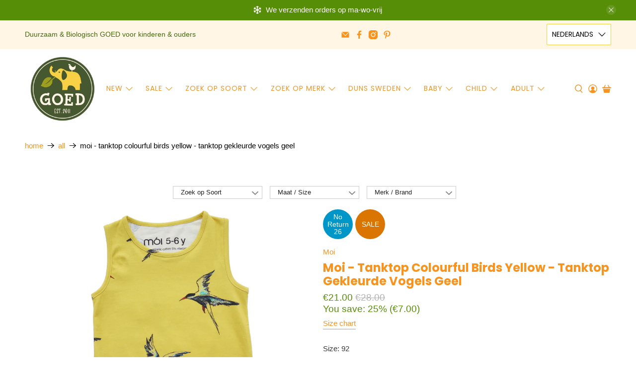

--- FILE ---
content_type: text/html; charset=utf-8
request_url: https://goedvantoen.nl/products/moi-tanktop-yellow-birds-vogels-geel
body_size: 66586
content:


 <!doctype html>
<html class="no-js no-touch" lang="nl">
<head> <meta charset="utf-8"> <meta http-equiv="cleartype" content="on"> <meta name="robots" content="index,follow"> <meta name="viewport" content="width=device-width,initial-scale=1"> <meta name="theme-color" content="#ffffff"> <link rel="canonical" href="https://goedvantoen.nl/products/moi-tanktop-yellow-birds-vogels-geel"><title>Moi - Tanktop Colourful Birds Yellow - Tanktop Gekleurde Vogels Geel -  GOEDvanToen - Eerlijke &amp; biologische kinderkleding en babykleding</title> <!-- DNS prefetches --> <link rel="dns-prefetch" href="https://cdn.shopify.com"> <link rel="dns-prefetch" href="https://fonts.shopify.com"> <link rel="dns-prefetch" href="https://monorail-edge.shopifysvc.com"> <link rel="dns-prefetch" href="https://ajax.googleapis.com"> <!-- Preconnects --> <link rel="preconnect" href="https://cdn.shopify.com" crossorigin> <link rel="preconnect" href="https://fonts.shopify.com" crossorigin> <link rel="preconnect" href="https://monorail-edge.shopifysvc.com"> <link rel="preconnect" href="https://ajax.googleapis.com"> <!-- Preloads --> <!-- Preload CSS --> <link rel="preload" href="//goedvantoen.nl/cdn/shop/t/63/assets/fancybox.css?v=30466120580444283401758027565" as="style"> <link rel="preload" href="//goedvantoen.nl/cdn/shop/t/63/assets/styles.css?v=9484530360086652431768099697" as="style"> <!-- Preload JS --> <link rel="preload" href="https://ajax.googleapis.com/ajax/libs/jquery/3.6.0/jquery.min.js" as="script"> <link rel="preload" href="//goedvantoen.nl/cdn/shop/t/63/assets/vendors.js?v=105789364703734492431758027581" as="script"> <link rel="preload" href="//goedvantoen.nl/cdn/shop/t/63/assets/utilities.js?v=178049412956046755721758027580" as="script"> <link rel="preload" href="//goedvantoen.nl/cdn/shop/t/63/assets/app.js?v=81322670175719717591758027630" as="script"> <link rel="preload" href="/services/javascripts/currencies.js" as="script"> <link rel="preload" href="//goedvantoen.nl/cdn/shop/t/63/assets/currencyConversion.js?v=131509219858779596601758027564" as="script"> <!-- CSS for Flex --> <link rel="stylesheet" href="//goedvantoen.nl/cdn/shop/t/63/assets/fancybox.css?v=30466120580444283401758027565"> <link rel="stylesheet" href="//goedvantoen.nl/cdn/shop/t/63/assets/styles.css?v=9484530360086652431768099697"> <script>
    window.PXUTheme = window.PXUTheme || {};
    window.PXUTheme.version = '5.3.2';
    window.PXUTheme.name = 'Flex';</script> <script>
    

window.PXUTheme = window.PXUTheme || {};


window.PXUTheme.info = {
  name: 'Flex',
  version: '3.0.0'
}


window.PXUTheme.currency = {};
window.PXUTheme.currency.show_multiple_currencies = null;
window.PXUTheme.currency.presentment_currency = "EUR";
window.PXUTheme.currency.default_currency = "EUR";
window.PXUTheme.currency.display_format = null;
window.PXUTheme.currency.money_format = "";
window.PXUTheme.currency.money_format_no_currency = "€{{amount}}";
window.PXUTheme.currency.money_format_currency = "€{{amount}} EUR";
window.PXUTheme.currency.native_multi_currency = true;
window.PXUTheme.currency.iso_code = "EUR";
window.PXUTheme.currency.symbol = "€";



window.PXUTheme.allCountryOptionTags = "\u003coption value=\"Netherlands\" data-provinces=\"[]\"\u003eNederland\u003c\/option\u003e\n\u003coption value=\"Belgium\" data-provinces=\"[]\"\u003eBelgië\u003c\/option\u003e\n\u003coption value=\"---\" data-provinces=\"[]\"\u003e---\u003c\/option\u003e\n\u003coption value=\"Afghanistan\" data-provinces=\"[]\"\u003eAfghanistan\u003c\/option\u003e\n\u003coption value=\"Aland Islands\" data-provinces=\"[]\"\u003eÅland\u003c\/option\u003e\n\u003coption value=\"Albania\" data-provinces=\"[]\"\u003eAlbanië\u003c\/option\u003e\n\u003coption value=\"Algeria\" data-provinces=\"[]\"\u003eAlgerije\u003c\/option\u003e\n\u003coption value=\"Andorra\" data-provinces=\"[]\"\u003eAndorra\u003c\/option\u003e\n\u003coption value=\"Angola\" data-provinces=\"[]\"\u003eAngola\u003c\/option\u003e\n\u003coption value=\"Anguilla\" data-provinces=\"[]\"\u003eAnguilla\u003c\/option\u003e\n\u003coption value=\"Antigua And Barbuda\" data-provinces=\"[]\"\u003eAntigua en Barbuda\u003c\/option\u003e\n\u003coption value=\"Argentina\" data-provinces=\"[[\u0026quot;Buenos Aires\u0026quot;,\u0026quot;Buenos Aires\u0026quot;],[\u0026quot;Catamarca\u0026quot;,\u0026quot;Catamarca\u0026quot;],[\u0026quot;Chaco\u0026quot;,\u0026quot;Chaco\u0026quot;],[\u0026quot;Chubut\u0026quot;,\u0026quot;Chubut\u0026quot;],[\u0026quot;Ciudad Autónoma de Buenos Aires\u0026quot;,\u0026quot;Buenos Aires²\u0026quot;],[\u0026quot;Corrientes\u0026quot;,\u0026quot;Corrientes\u0026quot;],[\u0026quot;Córdoba\u0026quot;,\u0026quot;Córdoba\u0026quot;],[\u0026quot;Entre Ríos\u0026quot;,\u0026quot;Entre Ríos\u0026quot;],[\u0026quot;Formosa\u0026quot;,\u0026quot;Formosa\u0026quot;],[\u0026quot;Jujuy\u0026quot;,\u0026quot;Jujuy\u0026quot;],[\u0026quot;La Pampa\u0026quot;,\u0026quot;La Pampa\u0026quot;],[\u0026quot;La Rioja\u0026quot;,\u0026quot;La Rioja\u0026quot;],[\u0026quot;Mendoza\u0026quot;,\u0026quot;Mendoza\u0026quot;],[\u0026quot;Misiones\u0026quot;,\u0026quot;Misiones\u0026quot;],[\u0026quot;Neuquén\u0026quot;,\u0026quot;Neuquén\u0026quot;],[\u0026quot;Río Negro\u0026quot;,\u0026quot;Río Negro\u0026quot;],[\u0026quot;Salta\u0026quot;,\u0026quot;Salta\u0026quot;],[\u0026quot;San Juan\u0026quot;,\u0026quot;San Juan\u0026quot;],[\u0026quot;San Luis\u0026quot;,\u0026quot;San Luis\u0026quot;],[\u0026quot;Santa Cruz\u0026quot;,\u0026quot;Santa Cruz\u0026quot;],[\u0026quot;Santa Fe\u0026quot;,\u0026quot;Santa Fe\u0026quot;],[\u0026quot;Santiago Del Estero\u0026quot;,\u0026quot;Santiago del Estero\u0026quot;],[\u0026quot;Tierra Del Fuego\u0026quot;,\u0026quot;Vuurland, Antarctica en Zuid-Atlantische eilanden\u0026quot;],[\u0026quot;Tucumán\u0026quot;,\u0026quot;Tucumán\u0026quot;]]\"\u003eArgentinië\u003c\/option\u003e\n\u003coption value=\"Armenia\" data-provinces=\"[]\"\u003eArmenië\u003c\/option\u003e\n\u003coption value=\"Aruba\" data-provinces=\"[]\"\u003eAruba\u003c\/option\u003e\n\u003coption value=\"Ascension Island\" data-provinces=\"[]\"\u003eAscension\u003c\/option\u003e\n\u003coption value=\"Australia\" data-provinces=\"[[\u0026quot;Australian Capital Territory\u0026quot;,\u0026quot;Australian Capital Territory\u0026quot;],[\u0026quot;New South Wales\u0026quot;,\u0026quot;Nieuw-Zuid-Wales\u0026quot;],[\u0026quot;Northern Territory\u0026quot;,\u0026quot;Noordelijk Territorium\u0026quot;],[\u0026quot;Queensland\u0026quot;,\u0026quot;Queensland\u0026quot;],[\u0026quot;South Australia\u0026quot;,\u0026quot;Zuid-Australië\u0026quot;],[\u0026quot;Tasmania\u0026quot;,\u0026quot;Tasmanië\u0026quot;],[\u0026quot;Victoria\u0026quot;,\u0026quot;Victoria\u0026quot;],[\u0026quot;Western Australia\u0026quot;,\u0026quot;West-Australië\u0026quot;]]\"\u003eAustralië\u003c\/option\u003e\n\u003coption value=\"Azerbaijan\" data-provinces=\"[]\"\u003eAzerbeidzjan\u003c\/option\u003e\n\u003coption value=\"Bahamas\" data-provinces=\"[]\"\u003eBahama’s\u003c\/option\u003e\n\u003coption value=\"Bahrain\" data-provinces=\"[]\"\u003eBahrein\u003c\/option\u003e\n\u003coption value=\"Bangladesh\" data-provinces=\"[]\"\u003eBangladesh\u003c\/option\u003e\n\u003coption value=\"Barbados\" data-provinces=\"[]\"\u003eBarbados\u003c\/option\u003e\n\u003coption value=\"Belarus\" data-provinces=\"[]\"\u003eBelarus\u003c\/option\u003e\n\u003coption value=\"Belgium\" data-provinces=\"[]\"\u003eBelgië\u003c\/option\u003e\n\u003coption value=\"Belize\" data-provinces=\"[]\"\u003eBelize\u003c\/option\u003e\n\u003coption value=\"Benin\" data-provinces=\"[]\"\u003eBenin\u003c\/option\u003e\n\u003coption value=\"Bermuda\" data-provinces=\"[]\"\u003eBermuda\u003c\/option\u003e\n\u003coption value=\"Bhutan\" data-provinces=\"[]\"\u003eBhutan\u003c\/option\u003e\n\u003coption value=\"Bolivia\" data-provinces=\"[]\"\u003eBolivia\u003c\/option\u003e\n\u003coption value=\"Bosnia And Herzegovina\" data-provinces=\"[]\"\u003eBosnië en Herzegovina\u003c\/option\u003e\n\u003coption value=\"Botswana\" data-provinces=\"[]\"\u003eBotswana\u003c\/option\u003e\n\u003coption value=\"Brazil\" data-provinces=\"[[\u0026quot;Acre\u0026quot;,\u0026quot;Acre\u0026quot;],[\u0026quot;Alagoas\u0026quot;,\u0026quot;Alagoas\u0026quot;],[\u0026quot;Amapá\u0026quot;,\u0026quot;Amapá\u0026quot;],[\u0026quot;Amazonas\u0026quot;,\u0026quot;Amazonas\u0026quot;],[\u0026quot;Bahia\u0026quot;,\u0026quot;Bahia\u0026quot;],[\u0026quot;Ceará\u0026quot;,\u0026quot;Ceará\u0026quot;],[\u0026quot;Distrito Federal\u0026quot;,\u0026quot;Federaal District\u0026quot;],[\u0026quot;Espírito Santo\u0026quot;,\u0026quot;Espírito Santo\u0026quot;],[\u0026quot;Goiás\u0026quot;,\u0026quot;Goiás\u0026quot;],[\u0026quot;Maranhão\u0026quot;,\u0026quot;Maranhão\u0026quot;],[\u0026quot;Mato Grosso\u0026quot;,\u0026quot;Mato Grosso\u0026quot;],[\u0026quot;Mato Grosso do Sul\u0026quot;,\u0026quot;Mato Grosso do Sul\u0026quot;],[\u0026quot;Minas Gerais\u0026quot;,\u0026quot;Minas Gerais\u0026quot;],[\u0026quot;Paraná\u0026quot;,\u0026quot;Paraná\u0026quot;],[\u0026quot;Paraíba\u0026quot;,\u0026quot;Paraíba\u0026quot;],[\u0026quot;Pará\u0026quot;,\u0026quot;Pará\u0026quot;],[\u0026quot;Pernambuco\u0026quot;,\u0026quot;Pernambuco\u0026quot;],[\u0026quot;Piauí\u0026quot;,\u0026quot;Piauí\u0026quot;],[\u0026quot;Rio Grande do Norte\u0026quot;,\u0026quot;Rio Grande do Norte\u0026quot;],[\u0026quot;Rio Grande do Sul\u0026quot;,\u0026quot;Rio Grande do Sul\u0026quot;],[\u0026quot;Rio de Janeiro\u0026quot;,\u0026quot;Rio de Janeiro\u0026quot;],[\u0026quot;Rondônia\u0026quot;,\u0026quot;Rondônia\u0026quot;],[\u0026quot;Roraima\u0026quot;,\u0026quot;Roraima\u0026quot;],[\u0026quot;Santa Catarina\u0026quot;,\u0026quot;Santa Catarina\u0026quot;],[\u0026quot;Sergipe\u0026quot;,\u0026quot;Sergipe\u0026quot;],[\u0026quot;São Paulo\u0026quot;,\u0026quot;São Paulo\u0026quot;],[\u0026quot;Tocantins\u0026quot;,\u0026quot;Tocantins\u0026quot;]]\"\u003eBrazilië\u003c\/option\u003e\n\u003coption value=\"British Indian Ocean Territory\" data-provinces=\"[]\"\u003eBrits Indische Oceaanterritorium\u003c\/option\u003e\n\u003coption value=\"Virgin Islands, British\" data-provinces=\"[]\"\u003eBritse Maagdeneilanden\u003c\/option\u003e\n\u003coption value=\"Brunei\" data-provinces=\"[]\"\u003eBrunei\u003c\/option\u003e\n\u003coption value=\"Bulgaria\" data-provinces=\"[]\"\u003eBulgarije\u003c\/option\u003e\n\u003coption value=\"Burkina Faso\" data-provinces=\"[]\"\u003eBurkina Faso\u003c\/option\u003e\n\u003coption value=\"Burundi\" data-provinces=\"[]\"\u003eBurundi\u003c\/option\u003e\n\u003coption value=\"Cambodia\" data-provinces=\"[]\"\u003eCambodja\u003c\/option\u003e\n\u003coption value=\"Canada\" data-provinces=\"[[\u0026quot;Alberta\u0026quot;,\u0026quot;Alberta\u0026quot;],[\u0026quot;British Columbia\u0026quot;,\u0026quot;Brits-Columbia\u0026quot;],[\u0026quot;Manitoba\u0026quot;,\u0026quot;Manitoba\u0026quot;],[\u0026quot;New Brunswick\u0026quot;,\u0026quot;New Brunswick\u0026quot;],[\u0026quot;Newfoundland and Labrador\u0026quot;,\u0026quot;Newfoundland en Labrador\u0026quot;],[\u0026quot;Northwest Territories\u0026quot;,\u0026quot;Northwest Territories\u0026quot;],[\u0026quot;Nova Scotia\u0026quot;,\u0026quot;Nova Scotia\u0026quot;],[\u0026quot;Nunavut\u0026quot;,\u0026quot;Nunavut\u0026quot;],[\u0026quot;Ontario\u0026quot;,\u0026quot;Ontario\u0026quot;],[\u0026quot;Prince Edward Island\u0026quot;,\u0026quot;Prins Edwardeiland\u0026quot;],[\u0026quot;Quebec\u0026quot;,\u0026quot;Québec\u0026quot;],[\u0026quot;Saskatchewan\u0026quot;,\u0026quot;Saskatchewan\u0026quot;],[\u0026quot;Yukon\u0026quot;,\u0026quot;Yukon\u0026quot;]]\"\u003eCanada\u003c\/option\u003e\n\u003coption value=\"Caribbean Netherlands\" data-provinces=\"[]\"\u003eCaribisch Nederland\u003c\/option\u003e\n\u003coption value=\"Central African Republic\" data-provinces=\"[]\"\u003eCentraal-Afrikaanse Republiek\u003c\/option\u003e\n\u003coption value=\"Chile\" data-provinces=\"[[\u0026quot;Antofagasta\u0026quot;,\u0026quot;Antofagasta\u0026quot;],[\u0026quot;Araucanía\u0026quot;,\u0026quot;Araucanía\u0026quot;],[\u0026quot;Arica and Parinacota\u0026quot;,\u0026quot;Arica y Parinacota\u0026quot;],[\u0026quot;Atacama\u0026quot;,\u0026quot;Atacama\u0026quot;],[\u0026quot;Aysén\u0026quot;,\u0026quot;Aysén del General Carlos Ibáñez del Campo\u0026quot;],[\u0026quot;Biobío\u0026quot;,\u0026quot;Bío-Bío\u0026quot;],[\u0026quot;Coquimbo\u0026quot;,\u0026quot;Coquimbo\u0026quot;],[\u0026quot;Los Lagos\u0026quot;,\u0026quot;Los Lagos\u0026quot;],[\u0026quot;Los Ríos\u0026quot;,\u0026quot;Los Ríos\u0026quot;],[\u0026quot;Magallanes\u0026quot;,\u0026quot;Magallanes y la Antártica Chilena\u0026quot;],[\u0026quot;Maule\u0026quot;,\u0026quot;Maule\u0026quot;],[\u0026quot;O\u0026#39;Higgins\u0026quot;,\u0026quot;Libertador General Bernardo O’Higgins\u0026quot;],[\u0026quot;Santiago\u0026quot;,\u0026quot;Región Metropolitana de Santiago\u0026quot;],[\u0026quot;Tarapacá\u0026quot;,\u0026quot;Tarapacá\u0026quot;],[\u0026quot;Valparaíso\u0026quot;,\u0026quot;Valparaíso\u0026quot;],[\u0026quot;Ñuble\u0026quot;,\u0026quot;Ñuble\u0026quot;]]\"\u003eChili\u003c\/option\u003e\n\u003coption value=\"China\" data-provinces=\"[[\u0026quot;Anhui\u0026quot;,\u0026quot;Anhui\u0026quot;],[\u0026quot;Beijing\u0026quot;,\u0026quot;Peking\u0026quot;],[\u0026quot;Chongqing\u0026quot;,\u0026quot;Chongqing\u0026quot;],[\u0026quot;Fujian\u0026quot;,\u0026quot;Fujian\u0026quot;],[\u0026quot;Gansu\u0026quot;,\u0026quot;Gansu\u0026quot;],[\u0026quot;Guangdong\u0026quot;,\u0026quot;Guangdong\u0026quot;],[\u0026quot;Guangxi\u0026quot;,\u0026quot;Guangxi\u0026quot;],[\u0026quot;Guizhou\u0026quot;,\u0026quot;Guizhou\u0026quot;],[\u0026quot;Hainan\u0026quot;,\u0026quot;Hainan\u0026quot;],[\u0026quot;Hebei\u0026quot;,\u0026quot;Hebei\u0026quot;],[\u0026quot;Heilongjiang\u0026quot;,\u0026quot;Heilongjiang\u0026quot;],[\u0026quot;Henan\u0026quot;,\u0026quot;Henan\u0026quot;],[\u0026quot;Hubei\u0026quot;,\u0026quot;Hubei\u0026quot;],[\u0026quot;Hunan\u0026quot;,\u0026quot;Hunan\u0026quot;],[\u0026quot;Inner Mongolia\u0026quot;,\u0026quot;Binnen-Mongolië\u0026quot;],[\u0026quot;Jiangsu\u0026quot;,\u0026quot;Jiangsu\u0026quot;],[\u0026quot;Jiangxi\u0026quot;,\u0026quot;Jiangxi\u0026quot;],[\u0026quot;Jilin\u0026quot;,\u0026quot;Jilin\u0026quot;],[\u0026quot;Liaoning\u0026quot;,\u0026quot;Liaoning\u0026quot;],[\u0026quot;Ningxia\u0026quot;,\u0026quot;Ningxia\u0026quot;],[\u0026quot;Qinghai\u0026quot;,\u0026quot;Qinghai\u0026quot;],[\u0026quot;Shaanxi\u0026quot;,\u0026quot;Shaanxi\u0026quot;],[\u0026quot;Shandong\u0026quot;,\u0026quot;Shandong\u0026quot;],[\u0026quot;Shanghai\u0026quot;,\u0026quot;Shanghai\u0026quot;],[\u0026quot;Shanxi\u0026quot;,\u0026quot;Shanxi\u0026quot;],[\u0026quot;Sichuan\u0026quot;,\u0026quot;Sichuan\u0026quot;],[\u0026quot;Tianjin\u0026quot;,\u0026quot;Tianjin\u0026quot;],[\u0026quot;Xinjiang\u0026quot;,\u0026quot;Sinkiang\u0026quot;],[\u0026quot;Xizang\u0026quot;,\u0026quot;Tibetaanse Autonome Regio\u0026quot;],[\u0026quot;Yunnan\u0026quot;,\u0026quot;Yunnan\u0026quot;],[\u0026quot;Zhejiang\u0026quot;,\u0026quot;Zhejiang\u0026quot;]]\"\u003eChina\u003c\/option\u003e\n\u003coption value=\"Christmas Island\" data-provinces=\"[]\"\u003eChristmaseiland\u003c\/option\u003e\n\u003coption value=\"Cocos (Keeling) Islands\" data-provinces=\"[]\"\u003eCocoseilanden\u003c\/option\u003e\n\u003coption value=\"Colombia\" data-provinces=\"[[\u0026quot;Amazonas\u0026quot;,\u0026quot;Amazonas\u0026quot;],[\u0026quot;Antioquia\u0026quot;,\u0026quot;Antioquia\u0026quot;],[\u0026quot;Arauca\u0026quot;,\u0026quot;Arauca\u0026quot;],[\u0026quot;Atlántico\u0026quot;,\u0026quot;Atlántico\u0026quot;],[\u0026quot;Bogotá, D.C.\u0026quot;,\u0026quot;Bogota\u0026quot;],[\u0026quot;Bolívar\u0026quot;,\u0026quot;Bolívar\u0026quot;],[\u0026quot;Boyacá\u0026quot;,\u0026quot;Boyacá\u0026quot;],[\u0026quot;Caldas\u0026quot;,\u0026quot;Caldas\u0026quot;],[\u0026quot;Caquetá\u0026quot;,\u0026quot;Caquetá\u0026quot;],[\u0026quot;Casanare\u0026quot;,\u0026quot;Casanare\u0026quot;],[\u0026quot;Cauca\u0026quot;,\u0026quot;Cauca\u0026quot;],[\u0026quot;Cesar\u0026quot;,\u0026quot;Cesar\u0026quot;],[\u0026quot;Chocó\u0026quot;,\u0026quot;Chocó\u0026quot;],[\u0026quot;Cundinamarca\u0026quot;,\u0026quot;Cundinamarca\u0026quot;],[\u0026quot;Córdoba\u0026quot;,\u0026quot;Córdoba\u0026quot;],[\u0026quot;Guainía\u0026quot;,\u0026quot;Guainía\u0026quot;],[\u0026quot;Guaviare\u0026quot;,\u0026quot;Guaviare\u0026quot;],[\u0026quot;Huila\u0026quot;,\u0026quot;Huila\u0026quot;],[\u0026quot;La Guajira\u0026quot;,\u0026quot;La Guajira\u0026quot;],[\u0026quot;Magdalena\u0026quot;,\u0026quot;Magdalena\u0026quot;],[\u0026quot;Meta\u0026quot;,\u0026quot;Meta\u0026quot;],[\u0026quot;Nariño\u0026quot;,\u0026quot;Nariño\u0026quot;],[\u0026quot;Norte de Santander\u0026quot;,\u0026quot;Norte de Santander\u0026quot;],[\u0026quot;Putumayo\u0026quot;,\u0026quot;Putumayo\u0026quot;],[\u0026quot;Quindío\u0026quot;,\u0026quot;Quindío\u0026quot;],[\u0026quot;Risaralda\u0026quot;,\u0026quot;Risaralda\u0026quot;],[\u0026quot;San Andrés, Providencia y Santa Catalina\u0026quot;,\u0026quot;San Andrés en Providencia\u0026quot;],[\u0026quot;Santander\u0026quot;,\u0026quot;Santander\u0026quot;],[\u0026quot;Sucre\u0026quot;,\u0026quot;Sucre\u0026quot;],[\u0026quot;Tolima\u0026quot;,\u0026quot;Tolima\u0026quot;],[\u0026quot;Valle del Cauca\u0026quot;,\u0026quot;Valle del Cauca\u0026quot;],[\u0026quot;Vaupés\u0026quot;,\u0026quot;Vaupés\u0026quot;],[\u0026quot;Vichada\u0026quot;,\u0026quot;Vichada\u0026quot;]]\"\u003eColombia\u003c\/option\u003e\n\u003coption value=\"Comoros\" data-provinces=\"[]\"\u003eComoren\u003c\/option\u003e\n\u003coption value=\"Congo\" data-provinces=\"[]\"\u003eCongo-Brazzaville\u003c\/option\u003e\n\u003coption value=\"Congo, The Democratic Republic Of The\" data-provinces=\"[]\"\u003eCongo-Kinshasa\u003c\/option\u003e\n\u003coption value=\"Cook Islands\" data-provinces=\"[]\"\u003eCookeilanden\u003c\/option\u003e\n\u003coption value=\"Costa Rica\" data-provinces=\"[[\u0026quot;Alajuela\u0026quot;,\u0026quot;Alajuela\u0026quot;],[\u0026quot;Cartago\u0026quot;,\u0026quot;Cartago\u0026quot;],[\u0026quot;Guanacaste\u0026quot;,\u0026quot;Guanacaste\u0026quot;],[\u0026quot;Heredia\u0026quot;,\u0026quot;Heredia\u0026quot;],[\u0026quot;Limón\u0026quot;,\u0026quot;Limón\u0026quot;],[\u0026quot;Puntarenas\u0026quot;,\u0026quot;Puntarenas\u0026quot;],[\u0026quot;San José\u0026quot;,\u0026quot;San José\u0026quot;]]\"\u003eCosta Rica\u003c\/option\u003e\n\u003coption value=\"Curaçao\" data-provinces=\"[]\"\u003eCuraçao\u003c\/option\u003e\n\u003coption value=\"Cyprus\" data-provinces=\"[]\"\u003eCyprus\u003c\/option\u003e\n\u003coption value=\"Denmark\" data-provinces=\"[]\"\u003eDenemarken\u003c\/option\u003e\n\u003coption value=\"Djibouti\" data-provinces=\"[]\"\u003eDjibouti\u003c\/option\u003e\n\u003coption value=\"Dominica\" data-provinces=\"[]\"\u003eDominica\u003c\/option\u003e\n\u003coption value=\"Dominican Republic\" data-provinces=\"[]\"\u003eDominicaanse Republiek\u003c\/option\u003e\n\u003coption value=\"Germany\" data-provinces=\"[]\"\u003eDuitsland\u003c\/option\u003e\n\u003coption value=\"Ecuador\" data-provinces=\"[]\"\u003eEcuador\u003c\/option\u003e\n\u003coption value=\"Egypt\" data-provinces=\"[[\u0026quot;6th of October\u0026quot;,\u0026quot;6 oktober\u0026quot;],[\u0026quot;Al Sharqia\u0026quot;,\u0026quot;Ash Sharqiyah\u0026quot;],[\u0026quot;Alexandria\u0026quot;,\u0026quot;Alexandrië\u0026quot;],[\u0026quot;Aswan\u0026quot;,\u0026quot;Aswan\u0026quot;],[\u0026quot;Asyut\u0026quot;,\u0026quot;Assioet\u0026quot;],[\u0026quot;Beheira\u0026quot;,\u0026quot;Al Buhayrah\u0026quot;],[\u0026quot;Beni Suef\u0026quot;,\u0026quot;Beni Suef\u0026quot;],[\u0026quot;Cairo\u0026quot;,\u0026quot;Caïro\u0026quot;],[\u0026quot;Dakahlia\u0026quot;,\u0026quot;Ad Daqahliyah\u0026quot;],[\u0026quot;Damietta\u0026quot;,\u0026quot;Damietta\u0026quot;],[\u0026quot;Faiyum\u0026quot;,\u0026quot;Fajoem\u0026quot;],[\u0026quot;Gharbia\u0026quot;,\u0026quot;Al Gharbiyah\u0026quot;],[\u0026quot;Giza\u0026quot;,\u0026quot;Gizeh\u0026quot;],[\u0026quot;Helwan\u0026quot;,\u0026quot;Helwan\u0026quot;],[\u0026quot;Ismailia\u0026quot;,\u0026quot;Ismaïlia\u0026quot;],[\u0026quot;Kafr el-Sheikh\u0026quot;,\u0026quot;Kafr el Sheikh\u0026quot;],[\u0026quot;Luxor\u0026quot;,\u0026quot;Luxor\u0026quot;],[\u0026quot;Matrouh\u0026quot;,\u0026quot;Matruh\u0026quot;],[\u0026quot;Minya\u0026quot;,\u0026quot;Minya\u0026quot;],[\u0026quot;Monufia\u0026quot;,\u0026quot;Al Minufiyah\u0026quot;],[\u0026quot;New Valley\u0026quot;,\u0026quot;Nieuwe Vallei\u0026quot;],[\u0026quot;North Sinai\u0026quot;,\u0026quot;Noord-Sinaï\u0026quot;],[\u0026quot;Port Said\u0026quot;,\u0026quot;Port Said\u0026quot;],[\u0026quot;Qalyubia\u0026quot;,\u0026quot;Al Qalyubiyah\u0026quot;],[\u0026quot;Qena\u0026quot;,\u0026quot;Qina\u0026quot;],[\u0026quot;Red Sea\u0026quot;,\u0026quot;Rode Zee\u0026quot;],[\u0026quot;Sohag\u0026quot;,\u0026quot;Suhaj\u0026quot;],[\u0026quot;South Sinai\u0026quot;,\u0026quot;Zuid-Sinaï\u0026quot;],[\u0026quot;Suez\u0026quot;,\u0026quot;Suez\u0026quot;]]\"\u003eEgypte\u003c\/option\u003e\n\u003coption value=\"El Salvador\" data-provinces=\"[[\u0026quot;Ahuachapán\u0026quot;,\u0026quot;Ahuachapán\u0026quot;],[\u0026quot;Cabañas\u0026quot;,\u0026quot;Cabañas\u0026quot;],[\u0026quot;Chalatenango\u0026quot;,\u0026quot;Chalatenango\u0026quot;],[\u0026quot;Cuscatlán\u0026quot;,\u0026quot;Cuscatlán\u0026quot;],[\u0026quot;La Libertad\u0026quot;,\u0026quot;La Libertad\u0026quot;],[\u0026quot;La Paz\u0026quot;,\u0026quot;La Paz\u0026quot;],[\u0026quot;La Unión\u0026quot;,\u0026quot;La Unión\u0026quot;],[\u0026quot;Morazán\u0026quot;,\u0026quot;Morazán\u0026quot;],[\u0026quot;San Miguel\u0026quot;,\u0026quot;San Miguel\u0026quot;],[\u0026quot;San Salvador\u0026quot;,\u0026quot;San Salvador\u0026quot;],[\u0026quot;San Vicente\u0026quot;,\u0026quot;San Vicente\u0026quot;],[\u0026quot;Santa Ana\u0026quot;,\u0026quot;Santa Ana\u0026quot;],[\u0026quot;Sonsonate\u0026quot;,\u0026quot;Sonsonate\u0026quot;],[\u0026quot;Usulután\u0026quot;,\u0026quot;Usulután\u0026quot;]]\"\u003eEl Salvador\u003c\/option\u003e\n\u003coption value=\"Equatorial Guinea\" data-provinces=\"[]\"\u003eEquatoriaal-Guinea\u003c\/option\u003e\n\u003coption value=\"Eritrea\" data-provinces=\"[]\"\u003eEritrea\u003c\/option\u003e\n\u003coption value=\"Estonia\" data-provinces=\"[]\"\u003eEstland\u003c\/option\u003e\n\u003coption value=\"Eswatini\" data-provinces=\"[]\"\u003eEswatini\u003c\/option\u003e\n\u003coption value=\"Ethiopia\" data-provinces=\"[]\"\u003eEthiopië\u003c\/option\u003e\n\u003coption value=\"Faroe Islands\" data-provinces=\"[]\"\u003eFaeröer\u003c\/option\u003e\n\u003coption value=\"Falkland Islands (Malvinas)\" data-provinces=\"[]\"\u003eFalklandeilanden\u003c\/option\u003e\n\u003coption value=\"Fiji\" data-provinces=\"[]\"\u003eFiji\u003c\/option\u003e\n\u003coption value=\"Philippines\" data-provinces=\"[[\u0026quot;Abra\u0026quot;,\u0026quot;Abra\u0026quot;],[\u0026quot;Agusan del Norte\u0026quot;,\u0026quot;Agusan del Norte\u0026quot;],[\u0026quot;Agusan del Sur\u0026quot;,\u0026quot;Agusan del Sur\u0026quot;],[\u0026quot;Aklan\u0026quot;,\u0026quot;Aklan\u0026quot;],[\u0026quot;Albay\u0026quot;,\u0026quot;Albay\u0026quot;],[\u0026quot;Antique\u0026quot;,\u0026quot;Antique\u0026quot;],[\u0026quot;Apayao\u0026quot;,\u0026quot;Apayao\u0026quot;],[\u0026quot;Aurora\u0026quot;,\u0026quot;Aurora\u0026quot;],[\u0026quot;Basilan\u0026quot;,\u0026quot;Basilan\u0026quot;],[\u0026quot;Bataan\u0026quot;,\u0026quot;Bataan\u0026quot;],[\u0026quot;Batanes\u0026quot;,\u0026quot;Batanes\u0026quot;],[\u0026quot;Batangas\u0026quot;,\u0026quot;Batangas\u0026quot;],[\u0026quot;Benguet\u0026quot;,\u0026quot;Benguet\u0026quot;],[\u0026quot;Biliran\u0026quot;,\u0026quot;Biliran\u0026quot;],[\u0026quot;Bohol\u0026quot;,\u0026quot;Bohol\u0026quot;],[\u0026quot;Bukidnon\u0026quot;,\u0026quot;Bukidnon\u0026quot;],[\u0026quot;Bulacan\u0026quot;,\u0026quot;Bulacan\u0026quot;],[\u0026quot;Cagayan\u0026quot;,\u0026quot;Cagayan\u0026quot;],[\u0026quot;Camarines Norte\u0026quot;,\u0026quot;Camarines Norte\u0026quot;],[\u0026quot;Camarines Sur\u0026quot;,\u0026quot;Camarines Sur\u0026quot;],[\u0026quot;Camiguin\u0026quot;,\u0026quot;Camiguin\u0026quot;],[\u0026quot;Capiz\u0026quot;,\u0026quot;Capiz\u0026quot;],[\u0026quot;Catanduanes\u0026quot;,\u0026quot;Catanduanes\u0026quot;],[\u0026quot;Cavite\u0026quot;,\u0026quot;Cavite\u0026quot;],[\u0026quot;Cebu\u0026quot;,\u0026quot;Cebu\u0026quot;],[\u0026quot;Cotabato\u0026quot;,\u0026quot;Cotabato\u0026quot;],[\u0026quot;Davao Occidental\u0026quot;,\u0026quot;Davao Occidental\u0026quot;],[\u0026quot;Davao Oriental\u0026quot;,\u0026quot;Davao Oriental\u0026quot;],[\u0026quot;Davao de Oro\u0026quot;,\u0026quot;Compostela Valley\u0026quot;],[\u0026quot;Davao del Norte\u0026quot;,\u0026quot;Davao del Norte\u0026quot;],[\u0026quot;Davao del Sur\u0026quot;,\u0026quot;Davao del Sur\u0026quot;],[\u0026quot;Dinagat Islands\u0026quot;,\u0026quot;Dinagat Islands\u0026quot;],[\u0026quot;Eastern Samar\u0026quot;,\u0026quot;Eastern Samar\u0026quot;],[\u0026quot;Guimaras\u0026quot;,\u0026quot;Guimaras\u0026quot;],[\u0026quot;Ifugao\u0026quot;,\u0026quot;Ifugao\u0026quot;],[\u0026quot;Ilocos Norte\u0026quot;,\u0026quot;Ilocos Norte\u0026quot;],[\u0026quot;Ilocos Sur\u0026quot;,\u0026quot;Ilocos Sur\u0026quot;],[\u0026quot;Iloilo\u0026quot;,\u0026quot;Iloilo\u0026quot;],[\u0026quot;Isabela\u0026quot;,\u0026quot;Isabela\u0026quot;],[\u0026quot;Kalinga\u0026quot;,\u0026quot;Kalinga\u0026quot;],[\u0026quot;La Union\u0026quot;,\u0026quot;La Union\u0026quot;],[\u0026quot;Laguna\u0026quot;,\u0026quot;Laguna\u0026quot;],[\u0026quot;Lanao del Norte\u0026quot;,\u0026quot;Lanao del Norte\u0026quot;],[\u0026quot;Lanao del Sur\u0026quot;,\u0026quot;Lanao del Sur\u0026quot;],[\u0026quot;Leyte\u0026quot;,\u0026quot;Leyte\u0026quot;],[\u0026quot;Maguindanao\u0026quot;,\u0026quot;Maguindanao\u0026quot;],[\u0026quot;Marinduque\u0026quot;,\u0026quot;Marinduque\u0026quot;],[\u0026quot;Masbate\u0026quot;,\u0026quot;Masbate\u0026quot;],[\u0026quot;Metro Manila\u0026quot;,\u0026quot;National Capital Region\u0026quot;],[\u0026quot;Misamis Occidental\u0026quot;,\u0026quot;Misamis Occidental\u0026quot;],[\u0026quot;Misamis Oriental\u0026quot;,\u0026quot;Misamis Oriental\u0026quot;],[\u0026quot;Mountain Province\u0026quot;,\u0026quot;Mountain Province\u0026quot;],[\u0026quot;Negros Occidental\u0026quot;,\u0026quot;Negros Occidental\u0026quot;],[\u0026quot;Negros Oriental\u0026quot;,\u0026quot;Negros Oriental\u0026quot;],[\u0026quot;Northern Samar\u0026quot;,\u0026quot;Northern Samar\u0026quot;],[\u0026quot;Nueva Ecija\u0026quot;,\u0026quot;Nueva Ecija\u0026quot;],[\u0026quot;Nueva Vizcaya\u0026quot;,\u0026quot;Nueva Vizcaya\u0026quot;],[\u0026quot;Occidental Mindoro\u0026quot;,\u0026quot;Occidental Mindoro\u0026quot;],[\u0026quot;Oriental Mindoro\u0026quot;,\u0026quot;Oriental Mindoro\u0026quot;],[\u0026quot;Palawan\u0026quot;,\u0026quot;Palawan\u0026quot;],[\u0026quot;Pampanga\u0026quot;,\u0026quot;Pampanga\u0026quot;],[\u0026quot;Pangasinan\u0026quot;,\u0026quot;Pangasinan\u0026quot;],[\u0026quot;Quezon\u0026quot;,\u0026quot;Quezon\u0026quot;],[\u0026quot;Quirino\u0026quot;,\u0026quot;Quirino\u0026quot;],[\u0026quot;Rizal\u0026quot;,\u0026quot;Rizal\u0026quot;],[\u0026quot;Romblon\u0026quot;,\u0026quot;Romblon\u0026quot;],[\u0026quot;Samar\u0026quot;,\u0026quot;Samar\u0026quot;],[\u0026quot;Sarangani\u0026quot;,\u0026quot;Sarangani\u0026quot;],[\u0026quot;Siquijor\u0026quot;,\u0026quot;Siquijor\u0026quot;],[\u0026quot;Sorsogon\u0026quot;,\u0026quot;Sorsogon\u0026quot;],[\u0026quot;South Cotabato\u0026quot;,\u0026quot;South Cotabato\u0026quot;],[\u0026quot;Southern Leyte\u0026quot;,\u0026quot;Southern Leyte\u0026quot;],[\u0026quot;Sultan Kudarat\u0026quot;,\u0026quot;Sultan Kudarat\u0026quot;],[\u0026quot;Sulu\u0026quot;,\u0026quot;Sulu\u0026quot;],[\u0026quot;Surigao del Norte\u0026quot;,\u0026quot;Surigao del Norte\u0026quot;],[\u0026quot;Surigao del Sur\u0026quot;,\u0026quot;Surigao del Sur\u0026quot;],[\u0026quot;Tarlac\u0026quot;,\u0026quot;Tarlac\u0026quot;],[\u0026quot;Tawi-Tawi\u0026quot;,\u0026quot;Tawi-Tawi\u0026quot;],[\u0026quot;Zambales\u0026quot;,\u0026quot;Zambales\u0026quot;],[\u0026quot;Zamboanga Sibugay\u0026quot;,\u0026quot;Zamboanga Sibugay\u0026quot;],[\u0026quot;Zamboanga del Norte\u0026quot;,\u0026quot;Zamboanga del Norte\u0026quot;],[\u0026quot;Zamboanga del Sur\u0026quot;,\u0026quot;Zamboanga del Sur\u0026quot;]]\"\u003eFilipijnen\u003c\/option\u003e\n\u003coption value=\"Finland\" data-provinces=\"[]\"\u003eFinland\u003c\/option\u003e\n\u003coption value=\"France\" data-provinces=\"[]\"\u003eFrankrijk\u003c\/option\u003e\n\u003coption value=\"French Guiana\" data-provinces=\"[]\"\u003eFrans-Guyana\u003c\/option\u003e\n\u003coption value=\"French Polynesia\" data-provinces=\"[]\"\u003eFrans-Polynesië\u003c\/option\u003e\n\u003coption value=\"French Southern Territories\" data-provinces=\"[]\"\u003eFranse Gebieden in de zuidelijke Indische Oceaan\u003c\/option\u003e\n\u003coption value=\"Gabon\" data-provinces=\"[]\"\u003eGabon\u003c\/option\u003e\n\u003coption value=\"Gambia\" data-provinces=\"[]\"\u003eGambia\u003c\/option\u003e\n\u003coption value=\"Georgia\" data-provinces=\"[]\"\u003eGeorgië\u003c\/option\u003e\n\u003coption value=\"Ghana\" data-provinces=\"[]\"\u003eGhana\u003c\/option\u003e\n\u003coption value=\"Gibraltar\" data-provinces=\"[]\"\u003eGibraltar\u003c\/option\u003e\n\u003coption value=\"Grenada\" data-provinces=\"[]\"\u003eGrenada\u003c\/option\u003e\n\u003coption value=\"Greece\" data-provinces=\"[]\"\u003eGriekenland\u003c\/option\u003e\n\u003coption value=\"Greenland\" data-provinces=\"[]\"\u003eGroenland\u003c\/option\u003e\n\u003coption value=\"Guadeloupe\" data-provinces=\"[]\"\u003eGuadeloupe\u003c\/option\u003e\n\u003coption value=\"Guatemala\" data-provinces=\"[[\u0026quot;Alta Verapaz\u0026quot;,\u0026quot;Alta Verapaz\u0026quot;],[\u0026quot;Baja Verapaz\u0026quot;,\u0026quot;Baja Verapaz\u0026quot;],[\u0026quot;Chimaltenango\u0026quot;,\u0026quot;Chimaltenango\u0026quot;],[\u0026quot;Chiquimula\u0026quot;,\u0026quot;Chiquimula\u0026quot;],[\u0026quot;El Progreso\u0026quot;,\u0026quot;El Progreso\u0026quot;],[\u0026quot;Escuintla\u0026quot;,\u0026quot;Escuintla\u0026quot;],[\u0026quot;Guatemala\u0026quot;,\u0026quot;Guatemala\u0026quot;],[\u0026quot;Huehuetenango\u0026quot;,\u0026quot;Huehuetenango\u0026quot;],[\u0026quot;Izabal\u0026quot;,\u0026quot;Izabal\u0026quot;],[\u0026quot;Jalapa\u0026quot;,\u0026quot;Jalapa\u0026quot;],[\u0026quot;Jutiapa\u0026quot;,\u0026quot;Jutiapa\u0026quot;],[\u0026quot;Petén\u0026quot;,\u0026quot;Petén\u0026quot;],[\u0026quot;Quetzaltenango\u0026quot;,\u0026quot;Quetzaltenango\u0026quot;],[\u0026quot;Quiché\u0026quot;,\u0026quot;Quiché\u0026quot;],[\u0026quot;Retalhuleu\u0026quot;,\u0026quot;Retalhuleu\u0026quot;],[\u0026quot;Sacatepéquez\u0026quot;,\u0026quot;Sacatepéquez\u0026quot;],[\u0026quot;San Marcos\u0026quot;,\u0026quot;San Marcos\u0026quot;],[\u0026quot;Santa Rosa\u0026quot;,\u0026quot;Santa Rosa\u0026quot;],[\u0026quot;Sololá\u0026quot;,\u0026quot;Sololá\u0026quot;],[\u0026quot;Suchitepéquez\u0026quot;,\u0026quot;Suchitepéquez\u0026quot;],[\u0026quot;Totonicapán\u0026quot;,\u0026quot;Totonicapán\u0026quot;],[\u0026quot;Zacapa\u0026quot;,\u0026quot;Zacapa\u0026quot;]]\"\u003eGuatemala\u003c\/option\u003e\n\u003coption value=\"Guernsey\" data-provinces=\"[]\"\u003eGuernsey\u003c\/option\u003e\n\u003coption value=\"Guinea\" data-provinces=\"[]\"\u003eGuinee\u003c\/option\u003e\n\u003coption value=\"Guinea Bissau\" data-provinces=\"[]\"\u003eGuinee-Bissau\u003c\/option\u003e\n\u003coption value=\"Guyana\" data-provinces=\"[]\"\u003eGuyana\u003c\/option\u003e\n\u003coption value=\"Haiti\" data-provinces=\"[]\"\u003eHaïti\u003c\/option\u003e\n\u003coption value=\"Honduras\" data-provinces=\"[]\"\u003eHonduras\u003c\/option\u003e\n\u003coption value=\"Hungary\" data-provinces=\"[]\"\u003eHongarije\u003c\/option\u003e\n\u003coption value=\"Hong Kong\" data-provinces=\"[[\u0026quot;Hong Kong Island\u0026quot;,\u0026quot;Hong Kong (eiland)\u0026quot;],[\u0026quot;Kowloon\u0026quot;,\u0026quot;Kowloon\u0026quot;],[\u0026quot;New Territories\u0026quot;,\u0026quot;New Territories\u0026quot;]]\"\u003eHongkong SAR van China\u003c\/option\u003e\n\u003coption value=\"Iceland\" data-provinces=\"[]\"\u003eIJsland\u003c\/option\u003e\n\u003coption value=\"Ireland\" data-provinces=\"[[\u0026quot;Carlow\u0026quot;,\u0026quot;County Carlow\u0026quot;],[\u0026quot;Cavan\u0026quot;,\u0026quot;County Cavan\u0026quot;],[\u0026quot;Clare\u0026quot;,\u0026quot;County Clare\u0026quot;],[\u0026quot;Cork\u0026quot;,\u0026quot;County Cork\u0026quot;],[\u0026quot;Donegal\u0026quot;,\u0026quot;County Donegal\u0026quot;],[\u0026quot;Dublin\u0026quot;,\u0026quot;County Dublin\u0026quot;],[\u0026quot;Galway\u0026quot;,\u0026quot;County Galway\u0026quot;],[\u0026quot;Kerry\u0026quot;,\u0026quot;County Kerry\u0026quot;],[\u0026quot;Kildare\u0026quot;,\u0026quot;County Kildare\u0026quot;],[\u0026quot;Kilkenny\u0026quot;,\u0026quot;County Kilkenny\u0026quot;],[\u0026quot;Laois\u0026quot;,\u0026quot;County Laois\u0026quot;],[\u0026quot;Leitrim\u0026quot;,\u0026quot;County Leitrim\u0026quot;],[\u0026quot;Limerick\u0026quot;,\u0026quot;County Limerick\u0026quot;],[\u0026quot;Longford\u0026quot;,\u0026quot;County Longford\u0026quot;],[\u0026quot;Louth\u0026quot;,\u0026quot;County Louth\u0026quot;],[\u0026quot;Mayo\u0026quot;,\u0026quot;County Mayo\u0026quot;],[\u0026quot;Meath\u0026quot;,\u0026quot;County Meath\u0026quot;],[\u0026quot;Monaghan\u0026quot;,\u0026quot;County Monaghan\u0026quot;],[\u0026quot;Offaly\u0026quot;,\u0026quot;County Offaly\u0026quot;],[\u0026quot;Roscommon\u0026quot;,\u0026quot;County Roscommon\u0026quot;],[\u0026quot;Sligo\u0026quot;,\u0026quot;County Sligo\u0026quot;],[\u0026quot;Tipperary\u0026quot;,\u0026quot;County Tipperary\u0026quot;],[\u0026quot;Waterford\u0026quot;,\u0026quot;County Waterford\u0026quot;],[\u0026quot;Westmeath\u0026quot;,\u0026quot;County Westmeath\u0026quot;],[\u0026quot;Wexford\u0026quot;,\u0026quot;County Wexford\u0026quot;],[\u0026quot;Wicklow\u0026quot;,\u0026quot;County Wicklow\u0026quot;]]\"\u003eIerland\u003c\/option\u003e\n\u003coption value=\"India\" data-provinces=\"[[\u0026quot;Andaman and Nicobar Islands\u0026quot;,\u0026quot;Andamanerna och Nikobarerna\u0026quot;],[\u0026quot;Andhra Pradesh\u0026quot;,\u0026quot;Andhra Pradesh\u0026quot;],[\u0026quot;Arunachal Pradesh\u0026quot;,\u0026quot;Arunachal Pradesh\u0026quot;],[\u0026quot;Assam\u0026quot;,\u0026quot;Assam\u0026quot;],[\u0026quot;Bihar\u0026quot;,\u0026quot;Bihar\u0026quot;],[\u0026quot;Chandigarh\u0026quot;,\u0026quot;Chandigarh\u0026quot;],[\u0026quot;Chhattisgarh\u0026quot;,\u0026quot;Chhattisgarh\u0026quot;],[\u0026quot;Dadra and Nagar Haveli\u0026quot;,\u0026quot;Dadra en Nagar Haveli\u0026quot;],[\u0026quot;Daman and Diu\u0026quot;,\u0026quot;Daman en Diu\u0026quot;],[\u0026quot;Delhi\u0026quot;,\u0026quot;Delhi\u0026quot;],[\u0026quot;Goa\u0026quot;,\u0026quot;Goa\u0026quot;],[\u0026quot;Gujarat\u0026quot;,\u0026quot;Gujarat\u0026quot;],[\u0026quot;Haryana\u0026quot;,\u0026quot;Haryana\u0026quot;],[\u0026quot;Himachal Pradesh\u0026quot;,\u0026quot;Himachal Pradesh\u0026quot;],[\u0026quot;Jammu and Kashmir\u0026quot;,\u0026quot;Jammu en Kasjmir\u0026quot;],[\u0026quot;Jharkhand\u0026quot;,\u0026quot;Jharkhand\u0026quot;],[\u0026quot;Karnataka\u0026quot;,\u0026quot;Karnataka\u0026quot;],[\u0026quot;Kerala\u0026quot;,\u0026quot;Kerala\u0026quot;],[\u0026quot;Ladakh\u0026quot;,\u0026quot;Ladakh\u0026quot;],[\u0026quot;Lakshadweep\u0026quot;,\u0026quot;Laccadiven\u0026quot;],[\u0026quot;Madhya Pradesh\u0026quot;,\u0026quot;Madhya Pradesh\u0026quot;],[\u0026quot;Maharashtra\u0026quot;,\u0026quot;Maharashtra\u0026quot;],[\u0026quot;Manipur\u0026quot;,\u0026quot;Manipur\u0026quot;],[\u0026quot;Meghalaya\u0026quot;,\u0026quot;Meghalaya\u0026quot;],[\u0026quot;Mizoram\u0026quot;,\u0026quot;Mizoram\u0026quot;],[\u0026quot;Nagaland\u0026quot;,\u0026quot;Nagaland\u0026quot;],[\u0026quot;Odisha\u0026quot;,\u0026quot;Odisha\u0026quot;],[\u0026quot;Puducherry\u0026quot;,\u0026quot;Puducherry\u0026quot;],[\u0026quot;Punjab\u0026quot;,\u0026quot;Punjab\u0026quot;],[\u0026quot;Rajasthan\u0026quot;,\u0026quot;Rajasthan\u0026quot;],[\u0026quot;Sikkim\u0026quot;,\u0026quot;Sikkim\u0026quot;],[\u0026quot;Tamil Nadu\u0026quot;,\u0026quot;Tamil Nadu\u0026quot;],[\u0026quot;Telangana\u0026quot;,\u0026quot;Telangana\u0026quot;],[\u0026quot;Tripura\u0026quot;,\u0026quot;Tripura\u0026quot;],[\u0026quot;Uttar Pradesh\u0026quot;,\u0026quot;Uttar Pradesh\u0026quot;],[\u0026quot;Uttarakhand\u0026quot;,\u0026quot;Uttarakhand\u0026quot;],[\u0026quot;West Bengal\u0026quot;,\u0026quot;West-Bengalen\u0026quot;]]\"\u003eIndia\u003c\/option\u003e\n\u003coption value=\"Indonesia\" data-provinces=\"[[\u0026quot;Aceh\u0026quot;,\u0026quot;Atjeh\u0026quot;],[\u0026quot;Bali\u0026quot;,\u0026quot;Bali\u0026quot;],[\u0026quot;Bangka Belitung\u0026quot;,\u0026quot;Banka-Billiton\u0026quot;],[\u0026quot;Banten\u0026quot;,\u0026quot;Bantam\u0026quot;],[\u0026quot;Bengkulu\u0026quot;,\u0026quot;Bengkulu\u0026quot;],[\u0026quot;Gorontalo\u0026quot;,\u0026quot;Gorontalo\u0026quot;],[\u0026quot;Jakarta\u0026quot;,\u0026quot;Jakarta\u0026quot;],[\u0026quot;Jambi\u0026quot;,\u0026quot;Jambi\u0026quot;],[\u0026quot;Jawa Barat\u0026quot;,\u0026quot;West-Java\u0026quot;],[\u0026quot;Jawa Tengah\u0026quot;,\u0026quot;Midden-Java\u0026quot;],[\u0026quot;Jawa Timur\u0026quot;,\u0026quot;Oost-Java\u0026quot;],[\u0026quot;Kalimantan Barat\u0026quot;,\u0026quot;West-Kalimantan\u0026quot;],[\u0026quot;Kalimantan Selatan\u0026quot;,\u0026quot;Zuid-Kalimantan\u0026quot;],[\u0026quot;Kalimantan Tengah\u0026quot;,\u0026quot;Midden-Kalimantan\u0026quot;],[\u0026quot;Kalimantan Timur\u0026quot;,\u0026quot;Oost-Kalimantan\u0026quot;],[\u0026quot;Kalimantan Utara\u0026quot;,\u0026quot;Noord-Kalimantan\u0026quot;],[\u0026quot;Kepulauan Riau\u0026quot;,\u0026quot;Riouwarchipel\u0026quot;],[\u0026quot;Lampung\u0026quot;,\u0026quot;Lampung\u0026quot;],[\u0026quot;Maluku\u0026quot;,\u0026quot;Maluku\u0026quot;],[\u0026quot;Maluku Utara\u0026quot;,\u0026quot;Noord-Molukken\u0026quot;],[\u0026quot;North Sumatra\u0026quot;,\u0026quot;Noord-Sumatra\u0026quot;],[\u0026quot;Nusa Tenggara Barat\u0026quot;,\u0026quot;West-Nusa Tenggara\u0026quot;],[\u0026quot;Nusa Tenggara Timur\u0026quot;,\u0026quot;Oost-Nusa Tenggara\u0026quot;],[\u0026quot;Papua\u0026quot;,\u0026quot;Papoea\u0026quot;],[\u0026quot;Papua Barat\u0026quot;,\u0026quot;West-Papoea\u0026quot;],[\u0026quot;Riau\u0026quot;,\u0026quot;Riau\u0026quot;],[\u0026quot;South Sumatra\u0026quot;,\u0026quot;Zuid-Sumatra\u0026quot;],[\u0026quot;Sulawesi Barat\u0026quot;,\u0026quot;West-Celebes\u0026quot;],[\u0026quot;Sulawesi Selatan\u0026quot;,\u0026quot;Zuid-Celebes\u0026quot;],[\u0026quot;Sulawesi Tengah\u0026quot;,\u0026quot;Midden-Celebes\u0026quot;],[\u0026quot;Sulawesi Tenggara\u0026quot;,\u0026quot;Zuidoost-Celebes\u0026quot;],[\u0026quot;Sulawesi Utara\u0026quot;,\u0026quot;Noord-Celebes\u0026quot;],[\u0026quot;West Sumatra\u0026quot;,\u0026quot;West-Sumatra\u0026quot;],[\u0026quot;Yogyakarta\u0026quot;,\u0026quot;Jogjakarta\u0026quot;]]\"\u003eIndonesië\u003c\/option\u003e\n\u003coption value=\"Iraq\" data-provinces=\"[]\"\u003eIrak\u003c\/option\u003e\n\u003coption value=\"Isle Of Man\" data-provinces=\"[]\"\u003eIsle of Man\u003c\/option\u003e\n\u003coption value=\"Israel\" data-provinces=\"[]\"\u003eIsraël\u003c\/option\u003e\n\u003coption value=\"Italy\" data-provinces=\"[[\u0026quot;Agrigento\u0026quot;,\u0026quot;Agrigento\u0026quot;],[\u0026quot;Alessandria\u0026quot;,\u0026quot;Alessandria\u0026quot;],[\u0026quot;Ancona\u0026quot;,\u0026quot;Ancona\u0026quot;],[\u0026quot;Aosta\u0026quot;,\u0026quot;Valle d’Aosta\u0026quot;],[\u0026quot;Arezzo\u0026quot;,\u0026quot;Arezzo\u0026quot;],[\u0026quot;Ascoli Piceno\u0026quot;,\u0026quot;Ascoli Piceno\u0026quot;],[\u0026quot;Asti\u0026quot;,\u0026quot;Asti\u0026quot;],[\u0026quot;Avellino\u0026quot;,\u0026quot;Avellino\u0026quot;],[\u0026quot;Bari\u0026quot;,\u0026quot;Bari\u0026quot;],[\u0026quot;Barletta-Andria-Trani\u0026quot;,\u0026quot;Barletta-Andria-Trani\u0026quot;],[\u0026quot;Belluno\u0026quot;,\u0026quot;Belluno\u0026quot;],[\u0026quot;Benevento\u0026quot;,\u0026quot;Benevento\u0026quot;],[\u0026quot;Bergamo\u0026quot;,\u0026quot;Bergamo\u0026quot;],[\u0026quot;Biella\u0026quot;,\u0026quot;Biella\u0026quot;],[\u0026quot;Bologna\u0026quot;,\u0026quot;Bologna\u0026quot;],[\u0026quot;Bolzano\u0026quot;,\u0026quot;Zuid-Tirol\u0026quot;],[\u0026quot;Brescia\u0026quot;,\u0026quot;Brescia\u0026quot;],[\u0026quot;Brindisi\u0026quot;,\u0026quot;Brindisi\u0026quot;],[\u0026quot;Cagliari\u0026quot;,\u0026quot;Cagliari\u0026quot;],[\u0026quot;Caltanissetta\u0026quot;,\u0026quot;Caltanissetta\u0026quot;],[\u0026quot;Campobasso\u0026quot;,\u0026quot;Campobasso\u0026quot;],[\u0026quot;Carbonia-Iglesias\u0026quot;,\u0026quot;Carbonia-Iglesias\u0026quot;],[\u0026quot;Caserta\u0026quot;,\u0026quot;Caserta\u0026quot;],[\u0026quot;Catania\u0026quot;,\u0026quot;Catania\u0026quot;],[\u0026quot;Catanzaro\u0026quot;,\u0026quot;Catanzaro\u0026quot;],[\u0026quot;Chieti\u0026quot;,\u0026quot;Chieti\u0026quot;],[\u0026quot;Como\u0026quot;,\u0026quot;Como\u0026quot;],[\u0026quot;Cosenza\u0026quot;,\u0026quot;Cosenza\u0026quot;],[\u0026quot;Cremona\u0026quot;,\u0026quot;Cremona\u0026quot;],[\u0026quot;Crotone\u0026quot;,\u0026quot;Crotone\u0026quot;],[\u0026quot;Cuneo\u0026quot;,\u0026quot;Cuneo\u0026quot;],[\u0026quot;Enna\u0026quot;,\u0026quot;Enna\u0026quot;],[\u0026quot;Fermo\u0026quot;,\u0026quot;Fermo\u0026quot;],[\u0026quot;Ferrara\u0026quot;,\u0026quot;Ferrara\u0026quot;],[\u0026quot;Firenze\u0026quot;,\u0026quot;Florence\u0026quot;],[\u0026quot;Foggia\u0026quot;,\u0026quot;Foggia\u0026quot;],[\u0026quot;Forlì-Cesena\u0026quot;,\u0026quot;Forlì-Cesena\u0026quot;],[\u0026quot;Frosinone\u0026quot;,\u0026quot;Frosinone\u0026quot;],[\u0026quot;Genova\u0026quot;,\u0026quot;Genua\u0026quot;],[\u0026quot;Gorizia\u0026quot;,\u0026quot;Gorizia\u0026quot;],[\u0026quot;Grosseto\u0026quot;,\u0026quot;Grosseto\u0026quot;],[\u0026quot;Imperia\u0026quot;,\u0026quot;Imperia\u0026quot;],[\u0026quot;Isernia\u0026quot;,\u0026quot;Isernia\u0026quot;],[\u0026quot;L\u0026#39;Aquila\u0026quot;,\u0026quot;L’Aquila\u0026quot;],[\u0026quot;La Spezia\u0026quot;,\u0026quot;La Spezia\u0026quot;],[\u0026quot;Latina\u0026quot;,\u0026quot;Latina\u0026quot;],[\u0026quot;Lecce\u0026quot;,\u0026quot;Lecce\u0026quot;],[\u0026quot;Lecco\u0026quot;,\u0026quot;Lecco\u0026quot;],[\u0026quot;Livorno\u0026quot;,\u0026quot;Livorno\u0026quot;],[\u0026quot;Lodi\u0026quot;,\u0026quot;Lodi\u0026quot;],[\u0026quot;Lucca\u0026quot;,\u0026quot;Lucca\u0026quot;],[\u0026quot;Macerata\u0026quot;,\u0026quot;Macerata\u0026quot;],[\u0026quot;Mantova\u0026quot;,\u0026quot;Mantua\u0026quot;],[\u0026quot;Massa-Carrara\u0026quot;,\u0026quot;Massa-Carrara\u0026quot;],[\u0026quot;Matera\u0026quot;,\u0026quot;Matera\u0026quot;],[\u0026quot;Medio Campidano\u0026quot;,\u0026quot;Medio Campidano\u0026quot;],[\u0026quot;Messina\u0026quot;,\u0026quot;Messina\u0026quot;],[\u0026quot;Milano\u0026quot;,\u0026quot;Milaan\u0026quot;],[\u0026quot;Modena\u0026quot;,\u0026quot;Modena\u0026quot;],[\u0026quot;Monza e Brianza\u0026quot;,\u0026quot;Monza e Brianza\u0026quot;],[\u0026quot;Napoli\u0026quot;,\u0026quot;Napels\u0026quot;],[\u0026quot;Novara\u0026quot;,\u0026quot;Novara\u0026quot;],[\u0026quot;Nuoro\u0026quot;,\u0026quot;Nuoro\u0026quot;],[\u0026quot;Ogliastra\u0026quot;,\u0026quot;Ogliastra\u0026quot;],[\u0026quot;Olbia-Tempio\u0026quot;,\u0026quot;Olbia-Tempio\u0026quot;],[\u0026quot;Oristano\u0026quot;,\u0026quot;Oristano\u0026quot;],[\u0026quot;Padova\u0026quot;,\u0026quot;Padua\u0026quot;],[\u0026quot;Palermo\u0026quot;,\u0026quot;Palermo\u0026quot;],[\u0026quot;Parma\u0026quot;,\u0026quot;Parma\u0026quot;],[\u0026quot;Pavia\u0026quot;,\u0026quot;Pavia\u0026quot;],[\u0026quot;Perugia\u0026quot;,\u0026quot;Perugia\u0026quot;],[\u0026quot;Pesaro e Urbino\u0026quot;,\u0026quot;Pesaro e Urbino\u0026quot;],[\u0026quot;Pescara\u0026quot;,\u0026quot;Pescara\u0026quot;],[\u0026quot;Piacenza\u0026quot;,\u0026quot;Piacenza\u0026quot;],[\u0026quot;Pisa\u0026quot;,\u0026quot;Pisa\u0026quot;],[\u0026quot;Pistoia\u0026quot;,\u0026quot;Pistoia\u0026quot;],[\u0026quot;Pordenone\u0026quot;,\u0026quot;Pordenone\u0026quot;],[\u0026quot;Potenza\u0026quot;,\u0026quot;Potenza\u0026quot;],[\u0026quot;Prato\u0026quot;,\u0026quot;Prato\u0026quot;],[\u0026quot;Ragusa\u0026quot;,\u0026quot;Ragusa\u0026quot;],[\u0026quot;Ravenna\u0026quot;,\u0026quot;Ravenna\u0026quot;],[\u0026quot;Reggio Calabria\u0026quot;,\u0026quot;Reggio Calabria\u0026quot;],[\u0026quot;Reggio Emilia\u0026quot;,\u0026quot;Reggio Emilia\u0026quot;],[\u0026quot;Rieti\u0026quot;,\u0026quot;Rieti\u0026quot;],[\u0026quot;Rimini\u0026quot;,\u0026quot;Rimini\u0026quot;],[\u0026quot;Roma\u0026quot;,\u0026quot;Rome\u0026quot;],[\u0026quot;Rovigo\u0026quot;,\u0026quot;Rovigo\u0026quot;],[\u0026quot;Salerno\u0026quot;,\u0026quot;Salerno\u0026quot;],[\u0026quot;Sassari\u0026quot;,\u0026quot;Sassari\u0026quot;],[\u0026quot;Savona\u0026quot;,\u0026quot;Savona\u0026quot;],[\u0026quot;Siena\u0026quot;,\u0026quot;Siena\u0026quot;],[\u0026quot;Siracusa\u0026quot;,\u0026quot;Syracuse\u0026quot;],[\u0026quot;Sondrio\u0026quot;,\u0026quot;Sondrio\u0026quot;],[\u0026quot;Taranto\u0026quot;,\u0026quot;Tarente\u0026quot;],[\u0026quot;Teramo\u0026quot;,\u0026quot;Teramo\u0026quot;],[\u0026quot;Terni\u0026quot;,\u0026quot;Terni\u0026quot;],[\u0026quot;Torino\u0026quot;,\u0026quot;Turijn\u0026quot;],[\u0026quot;Trapani\u0026quot;,\u0026quot;Trapani\u0026quot;],[\u0026quot;Trento\u0026quot;,\u0026quot;Trente\u0026quot;],[\u0026quot;Treviso\u0026quot;,\u0026quot;Treviso\u0026quot;],[\u0026quot;Trieste\u0026quot;,\u0026quot;Triëst\u0026quot;],[\u0026quot;Udine\u0026quot;,\u0026quot;Udine\u0026quot;],[\u0026quot;Varese\u0026quot;,\u0026quot;Varese\u0026quot;],[\u0026quot;Venezia\u0026quot;,\u0026quot;Venetië\u0026quot;],[\u0026quot;Verbano-Cusio-Ossola\u0026quot;,\u0026quot;Verbano-Cusio-Ossola\u0026quot;],[\u0026quot;Vercelli\u0026quot;,\u0026quot;Vercelli\u0026quot;],[\u0026quot;Verona\u0026quot;,\u0026quot;Verona\u0026quot;],[\u0026quot;Vibo Valentia\u0026quot;,\u0026quot;Vibo Valentia\u0026quot;],[\u0026quot;Vicenza\u0026quot;,\u0026quot;Vicenza\u0026quot;],[\u0026quot;Viterbo\u0026quot;,\u0026quot;Viterbo\u0026quot;]]\"\u003eItalië\u003c\/option\u003e\n\u003coption value=\"Côte d'Ivoire\" data-provinces=\"[]\"\u003eIvoorkust\u003c\/option\u003e\n\u003coption value=\"Jamaica\" data-provinces=\"[]\"\u003eJamaica\u003c\/option\u003e\n\u003coption value=\"Japan\" data-provinces=\"[[\u0026quot;Aichi\u0026quot;,\u0026quot;Aichi\u0026quot;],[\u0026quot;Akita\u0026quot;,\u0026quot;Akita\u0026quot;],[\u0026quot;Aomori\u0026quot;,\u0026quot;Aomori\u0026quot;],[\u0026quot;Chiba\u0026quot;,\u0026quot;Chiba\u0026quot;],[\u0026quot;Ehime\u0026quot;,\u0026quot;Ehime\u0026quot;],[\u0026quot;Fukui\u0026quot;,\u0026quot;Fukui\u0026quot;],[\u0026quot;Fukuoka\u0026quot;,\u0026quot;Fukuoka\u0026quot;],[\u0026quot;Fukushima\u0026quot;,\u0026quot;Fukushima\u0026quot;],[\u0026quot;Gifu\u0026quot;,\u0026quot;Gifu\u0026quot;],[\u0026quot;Gunma\u0026quot;,\u0026quot;Gunma\u0026quot;],[\u0026quot;Hiroshima\u0026quot;,\u0026quot;Hiroshima\u0026quot;],[\u0026quot;Hokkaidō\u0026quot;,\u0026quot;Prefectuur Hokkaidō\u0026quot;],[\u0026quot;Hyōgo\u0026quot;,\u0026quot;Hyogo\u0026quot;],[\u0026quot;Ibaraki\u0026quot;,\u0026quot;Ibaraki\u0026quot;],[\u0026quot;Ishikawa\u0026quot;,\u0026quot;Ishikawa\u0026quot;],[\u0026quot;Iwate\u0026quot;,\u0026quot;Iwate\u0026quot;],[\u0026quot;Kagawa\u0026quot;,\u0026quot;Kagawa\u0026quot;],[\u0026quot;Kagoshima\u0026quot;,\u0026quot;Kagoshima\u0026quot;],[\u0026quot;Kanagawa\u0026quot;,\u0026quot;Kanagawa\u0026quot;],[\u0026quot;Kumamoto\u0026quot;,\u0026quot;Kumamoto\u0026quot;],[\u0026quot;Kyōto\u0026quot;,\u0026quot;Kioto\u0026quot;],[\u0026quot;Kōchi\u0026quot;,\u0026quot;Kochi\u0026quot;],[\u0026quot;Mie\u0026quot;,\u0026quot;Mie\u0026quot;],[\u0026quot;Miyagi\u0026quot;,\u0026quot;Miyagi\u0026quot;],[\u0026quot;Miyazaki\u0026quot;,\u0026quot;Miyazaki\u0026quot;],[\u0026quot;Nagano\u0026quot;,\u0026quot;Nagano\u0026quot;],[\u0026quot;Nagasaki\u0026quot;,\u0026quot;Nagasaki\u0026quot;],[\u0026quot;Nara\u0026quot;,\u0026quot;Nara\u0026quot;],[\u0026quot;Niigata\u0026quot;,\u0026quot;Niigata\u0026quot;],[\u0026quot;Okayama\u0026quot;,\u0026quot;Okayama\u0026quot;],[\u0026quot;Okinawa\u0026quot;,\u0026quot;Okinawa\u0026quot;],[\u0026quot;Saga\u0026quot;,\u0026quot;Saga\u0026quot;],[\u0026quot;Saitama\u0026quot;,\u0026quot;Saitama\u0026quot;],[\u0026quot;Shiga\u0026quot;,\u0026quot;Shiga\u0026quot;],[\u0026quot;Shimane\u0026quot;,\u0026quot;Shimane\u0026quot;],[\u0026quot;Shizuoka\u0026quot;,\u0026quot;Shizuoka\u0026quot;],[\u0026quot;Tochigi\u0026quot;,\u0026quot;Tochigi\u0026quot;],[\u0026quot;Tokushima\u0026quot;,\u0026quot;Tokushima\u0026quot;],[\u0026quot;Tottori\u0026quot;,\u0026quot;Tottori\u0026quot;],[\u0026quot;Toyama\u0026quot;,\u0026quot;Toyama\u0026quot;],[\u0026quot;Tōkyō\u0026quot;,\u0026quot;Tokio\u0026quot;],[\u0026quot;Wakayama\u0026quot;,\u0026quot;Wakayama\u0026quot;],[\u0026quot;Yamagata\u0026quot;,\u0026quot;Yamagata\u0026quot;],[\u0026quot;Yamaguchi\u0026quot;,\u0026quot;Yamaguchi\u0026quot;],[\u0026quot;Yamanashi\u0026quot;,\u0026quot;Yamanashi\u0026quot;],[\u0026quot;Ōita\u0026quot;,\u0026quot;Oita\u0026quot;],[\u0026quot;Ōsaka\u0026quot;,\u0026quot;Osaka\u0026quot;]]\"\u003eJapan\u003c\/option\u003e\n\u003coption value=\"Yemen\" data-provinces=\"[]\"\u003eJemen\u003c\/option\u003e\n\u003coption value=\"Jersey\" data-provinces=\"[]\"\u003eJersey\u003c\/option\u003e\n\u003coption value=\"Jordan\" data-provinces=\"[]\"\u003eJordanië\u003c\/option\u003e\n\u003coption value=\"Cayman Islands\" data-provinces=\"[]\"\u003eKaaimaneilanden\u003c\/option\u003e\n\u003coption value=\"Cape Verde\" data-provinces=\"[]\"\u003eKaapverdië\u003c\/option\u003e\n\u003coption value=\"Republic of Cameroon\" data-provinces=\"[]\"\u003eKameroen\u003c\/option\u003e\n\u003coption value=\"Kazakhstan\" data-provinces=\"[]\"\u003eKazachstan\u003c\/option\u003e\n\u003coption value=\"Kenya\" data-provinces=\"[]\"\u003eKenia\u003c\/option\u003e\n\u003coption value=\"Kyrgyzstan\" data-provinces=\"[]\"\u003eKirgizië\u003c\/option\u003e\n\u003coption value=\"Kiribati\" data-provinces=\"[]\"\u003eKiribati\u003c\/option\u003e\n\u003coption value=\"United States Minor Outlying Islands\" data-provinces=\"[]\"\u003eKleine afgelegen eilanden van de Verenigde Staten\u003c\/option\u003e\n\u003coption value=\"Kuwait\" data-provinces=\"[[\u0026quot;Al Ahmadi\u0026quot;,\u0026quot;Ahmadi\u0026quot;],[\u0026quot;Al Asimah\u0026quot;,\u0026quot;Al-Asimah\u0026quot;],[\u0026quot;Al Farwaniyah\u0026quot;,\u0026quot;Farwaniya\u0026quot;],[\u0026quot;Al Jahra\u0026quot;,\u0026quot;Jahra\u0026quot;],[\u0026quot;Hawalli\u0026quot;,\u0026quot;Hawalli\u0026quot;],[\u0026quot;Mubarak Al-Kabeer\u0026quot;,\u0026quot;Mubarak Al-Kabier\u0026quot;]]\"\u003eKoeweit\u003c\/option\u003e\n\u003coption value=\"Kosovo\" data-provinces=\"[]\"\u003eKosovo\u003c\/option\u003e\n\u003coption value=\"Croatia\" data-provinces=\"[]\"\u003eKroatië\u003c\/option\u003e\n\u003coption value=\"Lao People's Democratic Republic\" data-provinces=\"[]\"\u003eLaos\u003c\/option\u003e\n\u003coption value=\"Lesotho\" data-provinces=\"[]\"\u003eLesotho\u003c\/option\u003e\n\u003coption value=\"Latvia\" data-provinces=\"[]\"\u003eLetland\u003c\/option\u003e\n\u003coption value=\"Lebanon\" data-provinces=\"[]\"\u003eLibanon\u003c\/option\u003e\n\u003coption value=\"Liberia\" data-provinces=\"[]\"\u003eLiberia\u003c\/option\u003e\n\u003coption value=\"Libyan Arab Jamahiriya\" data-provinces=\"[]\"\u003eLibië\u003c\/option\u003e\n\u003coption value=\"Liechtenstein\" data-provinces=\"[]\"\u003eLiechtenstein\u003c\/option\u003e\n\u003coption value=\"Lithuania\" data-provinces=\"[]\"\u003eLitouwen\u003c\/option\u003e\n\u003coption value=\"Luxembourg\" data-provinces=\"[]\"\u003eLuxemburg\u003c\/option\u003e\n\u003coption value=\"Macao\" data-provinces=\"[]\"\u003eMacau SAR van China\u003c\/option\u003e\n\u003coption value=\"Madagascar\" data-provinces=\"[]\"\u003eMadagaskar\u003c\/option\u003e\n\u003coption value=\"Malawi\" data-provinces=\"[]\"\u003eMalawi\u003c\/option\u003e\n\u003coption value=\"Maldives\" data-provinces=\"[]\"\u003eMaldiven\u003c\/option\u003e\n\u003coption value=\"Malaysia\" data-provinces=\"[[\u0026quot;Johor\u0026quot;,\u0026quot;Johor\u0026quot;],[\u0026quot;Kedah\u0026quot;,\u0026quot;Kedah\u0026quot;],[\u0026quot;Kelantan\u0026quot;,\u0026quot;Kelantan\u0026quot;],[\u0026quot;Kuala Lumpur\u0026quot;,\u0026quot;Kuala Lumpur\u0026quot;],[\u0026quot;Labuan\u0026quot;,\u0026quot;Labuan\u0026quot;],[\u0026quot;Melaka\u0026quot;,\u0026quot;Malakka\u0026quot;],[\u0026quot;Negeri Sembilan\u0026quot;,\u0026quot;Negeri Sembilan\u0026quot;],[\u0026quot;Pahang\u0026quot;,\u0026quot;Pahang\u0026quot;],[\u0026quot;Penang\u0026quot;,\u0026quot;Penang\u0026quot;],[\u0026quot;Perak\u0026quot;,\u0026quot;Perak\u0026quot;],[\u0026quot;Perlis\u0026quot;,\u0026quot;Perlis\u0026quot;],[\u0026quot;Putrajaya\u0026quot;,\u0026quot;Putrajaya\u0026quot;],[\u0026quot;Sabah\u0026quot;,\u0026quot;Sabah\u0026quot;],[\u0026quot;Sarawak\u0026quot;,\u0026quot;Sarawak\u0026quot;],[\u0026quot;Selangor\u0026quot;,\u0026quot;Selangor\u0026quot;],[\u0026quot;Terengganu\u0026quot;,\u0026quot;Terengganu\u0026quot;]]\"\u003eMaleisië\u003c\/option\u003e\n\u003coption value=\"Mali\" data-provinces=\"[]\"\u003eMali\u003c\/option\u003e\n\u003coption value=\"Malta\" data-provinces=\"[]\"\u003eMalta\u003c\/option\u003e\n\u003coption value=\"Morocco\" data-provinces=\"[]\"\u003eMarokko\u003c\/option\u003e\n\u003coption value=\"Martinique\" data-provinces=\"[]\"\u003eMartinique\u003c\/option\u003e\n\u003coption value=\"Mauritania\" data-provinces=\"[]\"\u003eMauritanië\u003c\/option\u003e\n\u003coption value=\"Mauritius\" data-provinces=\"[]\"\u003eMauritius\u003c\/option\u003e\n\u003coption value=\"Mayotte\" data-provinces=\"[]\"\u003eMayotte\u003c\/option\u003e\n\u003coption value=\"Mexico\" data-provinces=\"[[\u0026quot;Aguascalientes\u0026quot;,\u0026quot;Aguascalientes\u0026quot;],[\u0026quot;Baja California\u0026quot;,\u0026quot;Baja California\u0026quot;],[\u0026quot;Baja California Sur\u0026quot;,\u0026quot;Baja California Sur\u0026quot;],[\u0026quot;Campeche\u0026quot;,\u0026quot;Campeche\u0026quot;],[\u0026quot;Chiapas\u0026quot;,\u0026quot;Chiapas\u0026quot;],[\u0026quot;Chihuahua\u0026quot;,\u0026quot;Chihuahua\u0026quot;],[\u0026quot;Ciudad de México\u0026quot;,\u0026quot;Mexico-Stad\u0026quot;],[\u0026quot;Coahuila\u0026quot;,\u0026quot;Coahuila de Zaragoza\u0026quot;],[\u0026quot;Colima\u0026quot;,\u0026quot;Colima\u0026quot;],[\u0026quot;Durango\u0026quot;,\u0026quot;Durango\u0026quot;],[\u0026quot;Guanajuato\u0026quot;,\u0026quot;Guanajuato\u0026quot;],[\u0026quot;Guerrero\u0026quot;,\u0026quot;Guerrero\u0026quot;],[\u0026quot;Hidalgo\u0026quot;,\u0026quot;Hidalgo\u0026quot;],[\u0026quot;Jalisco\u0026quot;,\u0026quot;Jalisco\u0026quot;],[\u0026quot;Michoacán\u0026quot;,\u0026quot;Michoacán de Ocampo\u0026quot;],[\u0026quot;Morelos\u0026quot;,\u0026quot;Morelos\u0026quot;],[\u0026quot;México\u0026quot;,\u0026quot;Mexico\u0026quot;],[\u0026quot;Nayarit\u0026quot;,\u0026quot;Nayarit\u0026quot;],[\u0026quot;Nuevo León\u0026quot;,\u0026quot;Nuevo León\u0026quot;],[\u0026quot;Oaxaca\u0026quot;,\u0026quot;Oaxaca\u0026quot;],[\u0026quot;Puebla\u0026quot;,\u0026quot;Puebla\u0026quot;],[\u0026quot;Querétaro\u0026quot;,\u0026quot;Querétaro de Arteaga\u0026quot;],[\u0026quot;Quintana Roo\u0026quot;,\u0026quot;Quintana Roo\u0026quot;],[\u0026quot;San Luis Potosí\u0026quot;,\u0026quot;San Luis Potosí\u0026quot;],[\u0026quot;Sinaloa\u0026quot;,\u0026quot;Sinaloa\u0026quot;],[\u0026quot;Sonora\u0026quot;,\u0026quot;Sonora\u0026quot;],[\u0026quot;Tabasco\u0026quot;,\u0026quot;Tabasco\u0026quot;],[\u0026quot;Tamaulipas\u0026quot;,\u0026quot;Tamaulipas\u0026quot;],[\u0026quot;Tlaxcala\u0026quot;,\u0026quot;Tlaxcala\u0026quot;],[\u0026quot;Veracruz\u0026quot;,\u0026quot;Veracruz de Ignacio de la Llave\u0026quot;],[\u0026quot;Yucatán\u0026quot;,\u0026quot;Yucatán\u0026quot;],[\u0026quot;Zacatecas\u0026quot;,\u0026quot;Zacatecas\u0026quot;]]\"\u003eMexico\u003c\/option\u003e\n\u003coption value=\"Moldova, Republic of\" data-provinces=\"[]\"\u003eMoldavië\u003c\/option\u003e\n\u003coption value=\"Monaco\" data-provinces=\"[]\"\u003eMonaco\u003c\/option\u003e\n\u003coption value=\"Mongolia\" data-provinces=\"[]\"\u003eMongolië\u003c\/option\u003e\n\u003coption value=\"Montenegro\" data-provinces=\"[]\"\u003eMontenegro\u003c\/option\u003e\n\u003coption value=\"Montserrat\" data-provinces=\"[]\"\u003eMontserrat\u003c\/option\u003e\n\u003coption value=\"Mozambique\" data-provinces=\"[]\"\u003eMozambique\u003c\/option\u003e\n\u003coption value=\"Myanmar\" data-provinces=\"[]\"\u003eMyanmar (Birma)\u003c\/option\u003e\n\u003coption value=\"Namibia\" data-provinces=\"[]\"\u003eNamibië\u003c\/option\u003e\n\u003coption value=\"Nauru\" data-provinces=\"[]\"\u003eNauru\u003c\/option\u003e\n\u003coption value=\"Netherlands\" data-provinces=\"[]\"\u003eNederland\u003c\/option\u003e\n\u003coption value=\"Nepal\" data-provinces=\"[]\"\u003eNepal\u003c\/option\u003e\n\u003coption value=\"Nicaragua\" data-provinces=\"[]\"\u003eNicaragua\u003c\/option\u003e\n\u003coption value=\"New Caledonia\" data-provinces=\"[]\"\u003eNieuw-Caledonië\u003c\/option\u003e\n\u003coption value=\"New Zealand\" data-provinces=\"[[\u0026quot;Auckland\u0026quot;,\u0026quot;Auckland\u0026quot;],[\u0026quot;Bay of Plenty\u0026quot;,\u0026quot;Bay of Plenty\u0026quot;],[\u0026quot;Canterbury\u0026quot;,\u0026quot;Canterbury\u0026quot;],[\u0026quot;Chatham Islands\u0026quot;,\u0026quot;Chathameilanden\u0026quot;],[\u0026quot;Gisborne\u0026quot;,\u0026quot;Gisborne\u0026quot;],[\u0026quot;Hawke\u0026#39;s Bay\u0026quot;,\u0026quot;Hawke’s Bay\u0026quot;],[\u0026quot;Manawatu-Wanganui\u0026quot;,\u0026quot;Manawatu-Wanganui\u0026quot;],[\u0026quot;Marlborough\u0026quot;,\u0026quot;Marlborough\u0026quot;],[\u0026quot;Nelson\u0026quot;,\u0026quot;Nelson\u0026quot;],[\u0026quot;Northland\u0026quot;,\u0026quot;Northland\u0026quot;],[\u0026quot;Otago\u0026quot;,\u0026quot;Otago\u0026quot;],[\u0026quot;Southland\u0026quot;,\u0026quot;Southland\u0026quot;],[\u0026quot;Taranaki\u0026quot;,\u0026quot;Taranaki\u0026quot;],[\u0026quot;Tasman\u0026quot;,\u0026quot;Tasman\u0026quot;],[\u0026quot;Waikato\u0026quot;,\u0026quot;Waikato\u0026quot;],[\u0026quot;Wellington\u0026quot;,\u0026quot;Wellington\u0026quot;],[\u0026quot;West Coast\u0026quot;,\u0026quot;West Coast\u0026quot;]]\"\u003eNieuw-Zeeland\u003c\/option\u003e\n\u003coption value=\"Niger\" data-provinces=\"[]\"\u003eNiger\u003c\/option\u003e\n\u003coption value=\"Nigeria\" data-provinces=\"[[\u0026quot;Abia\u0026quot;,\u0026quot;Abia\u0026quot;],[\u0026quot;Abuja Federal Capital Territory\u0026quot;,\u0026quot;Federal Capital Territory\u0026quot;],[\u0026quot;Adamawa\u0026quot;,\u0026quot;Adamawa\u0026quot;],[\u0026quot;Akwa Ibom\u0026quot;,\u0026quot;Akwa Ibom\u0026quot;],[\u0026quot;Anambra\u0026quot;,\u0026quot;Anambra\u0026quot;],[\u0026quot;Bauchi\u0026quot;,\u0026quot;Bauchi\u0026quot;],[\u0026quot;Bayelsa\u0026quot;,\u0026quot;Bayelsa\u0026quot;],[\u0026quot;Benue\u0026quot;,\u0026quot;Benue\u0026quot;],[\u0026quot;Borno\u0026quot;,\u0026quot;Borno\u0026quot;],[\u0026quot;Cross River\u0026quot;,\u0026quot;Cross River\u0026quot;],[\u0026quot;Delta\u0026quot;,\u0026quot;Delta\u0026quot;],[\u0026quot;Ebonyi\u0026quot;,\u0026quot;Ebonyi\u0026quot;],[\u0026quot;Edo\u0026quot;,\u0026quot;Edo\u0026quot;],[\u0026quot;Ekiti\u0026quot;,\u0026quot;Ekiti\u0026quot;],[\u0026quot;Enugu\u0026quot;,\u0026quot;Enugu\u0026quot;],[\u0026quot;Gombe\u0026quot;,\u0026quot;Gombe\u0026quot;],[\u0026quot;Imo\u0026quot;,\u0026quot;Imo\u0026quot;],[\u0026quot;Jigawa\u0026quot;,\u0026quot;Jigawa\u0026quot;],[\u0026quot;Kaduna\u0026quot;,\u0026quot;Kaduna\u0026quot;],[\u0026quot;Kano\u0026quot;,\u0026quot;Kano\u0026quot;],[\u0026quot;Katsina\u0026quot;,\u0026quot;Katsina\u0026quot;],[\u0026quot;Kebbi\u0026quot;,\u0026quot;Kebbi\u0026quot;],[\u0026quot;Kogi\u0026quot;,\u0026quot;Kogi\u0026quot;],[\u0026quot;Kwara\u0026quot;,\u0026quot;Kwara\u0026quot;],[\u0026quot;Lagos\u0026quot;,\u0026quot;Lagos\u0026quot;],[\u0026quot;Nasarawa\u0026quot;,\u0026quot;Nassarawa\u0026quot;],[\u0026quot;Niger\u0026quot;,\u0026quot;Niger\u0026quot;],[\u0026quot;Ogun\u0026quot;,\u0026quot;Ogun\u0026quot;],[\u0026quot;Ondo\u0026quot;,\u0026quot;Ondo\u0026quot;],[\u0026quot;Osun\u0026quot;,\u0026quot;Osun\u0026quot;],[\u0026quot;Oyo\u0026quot;,\u0026quot;Oyo\u0026quot;],[\u0026quot;Plateau\u0026quot;,\u0026quot;Plateau\u0026quot;],[\u0026quot;Rivers\u0026quot;,\u0026quot;Rivers\u0026quot;],[\u0026quot;Sokoto\u0026quot;,\u0026quot;Sokoto\u0026quot;],[\u0026quot;Taraba\u0026quot;,\u0026quot;Taraba\u0026quot;],[\u0026quot;Yobe\u0026quot;,\u0026quot;Yobe\u0026quot;],[\u0026quot;Zamfara\u0026quot;,\u0026quot;Zamfara\u0026quot;]]\"\u003eNigeria\u003c\/option\u003e\n\u003coption value=\"Niue\" data-provinces=\"[]\"\u003eNiue\u003c\/option\u003e\n\u003coption value=\"North Macedonia\" data-provinces=\"[]\"\u003eNoord-Macedonië\u003c\/option\u003e\n\u003coption value=\"Norway\" data-provinces=\"[]\"\u003eNoorwegen\u003c\/option\u003e\n\u003coption value=\"Norfolk Island\" data-provinces=\"[]\"\u003eNorfolk\u003c\/option\u003e\n\u003coption value=\"Uganda\" data-provinces=\"[]\"\u003eOeganda\u003c\/option\u003e\n\u003coption value=\"Ukraine\" data-provinces=\"[]\"\u003eOekraïne\u003c\/option\u003e\n\u003coption value=\"Uzbekistan\" data-provinces=\"[]\"\u003eOezbekistan\u003c\/option\u003e\n\u003coption value=\"Oman\" data-provinces=\"[]\"\u003eOman\u003c\/option\u003e\n\u003coption value=\"Timor Leste\" data-provinces=\"[]\"\u003eOost-Timor\u003c\/option\u003e\n\u003coption value=\"Austria\" data-provinces=\"[]\"\u003eOostenrijk\u003c\/option\u003e\n\u003coption value=\"Pakistan\" data-provinces=\"[]\"\u003ePakistan\u003c\/option\u003e\n\u003coption value=\"Palestinian Territory, Occupied\" data-provinces=\"[]\"\u003ePalestijnse gebieden\u003c\/option\u003e\n\u003coption value=\"Panama\" data-provinces=\"[[\u0026quot;Bocas del Toro\u0026quot;,\u0026quot;Bocas del Toro\u0026quot;],[\u0026quot;Chiriquí\u0026quot;,\u0026quot;Chiriquí\u0026quot;],[\u0026quot;Coclé\u0026quot;,\u0026quot;Coclé\u0026quot;],[\u0026quot;Colón\u0026quot;,\u0026quot;Colón\u0026quot;],[\u0026quot;Darién\u0026quot;,\u0026quot;Darién\u0026quot;],[\u0026quot;Emberá\u0026quot;,\u0026quot;Emberá-Wounaan\u0026quot;],[\u0026quot;Herrera\u0026quot;,\u0026quot;Herrera\u0026quot;],[\u0026quot;Kuna Yala\u0026quot;,\u0026quot;Kuna Yala\u0026quot;],[\u0026quot;Los Santos\u0026quot;,\u0026quot;Los Santos\u0026quot;],[\u0026quot;Ngöbe-Buglé\u0026quot;,\u0026quot;Ngöbe-Buglé\u0026quot;],[\u0026quot;Panamá\u0026quot;,\u0026quot;Panama\u0026quot;],[\u0026quot;Panamá Oeste\u0026quot;,\u0026quot;Panama Oeste\u0026quot;],[\u0026quot;Veraguas\u0026quot;,\u0026quot;Veraguas\u0026quot;]]\"\u003ePanama\u003c\/option\u003e\n\u003coption value=\"Papua New Guinea\" data-provinces=\"[]\"\u003ePapoea-Nieuw-Guinea\u003c\/option\u003e\n\u003coption value=\"Paraguay\" data-provinces=\"[]\"\u003eParaguay\u003c\/option\u003e\n\u003coption value=\"Peru\" data-provinces=\"[[\u0026quot;Amazonas\u0026quot;,\u0026quot;Amazonas\u0026quot;],[\u0026quot;Apurímac\u0026quot;,\u0026quot;Apurímac\u0026quot;],[\u0026quot;Arequipa\u0026quot;,\u0026quot;Arequipa\u0026quot;],[\u0026quot;Ayacucho\u0026quot;,\u0026quot;Ayacucho\u0026quot;],[\u0026quot;Cajamarca\u0026quot;,\u0026quot;Cajamarca\u0026quot;],[\u0026quot;Callao\u0026quot;,\u0026quot;Callao\u0026quot;],[\u0026quot;Cuzco\u0026quot;,\u0026quot;Cuzco\u0026quot;],[\u0026quot;Huancavelica\u0026quot;,\u0026quot;Huancavelica\u0026quot;],[\u0026quot;Huánuco\u0026quot;,\u0026quot;Huánuco\u0026quot;],[\u0026quot;Ica\u0026quot;,\u0026quot;Ica\u0026quot;],[\u0026quot;Junín\u0026quot;,\u0026quot;Junín\u0026quot;],[\u0026quot;La Libertad\u0026quot;,\u0026quot;La Libertad\u0026quot;],[\u0026quot;Lambayeque\u0026quot;,\u0026quot;Lambayeque\u0026quot;],[\u0026quot;Lima (departamento)\u0026quot;,\u0026quot;Lima\u0026quot;],[\u0026quot;Lima (provincia)\u0026quot;,\u0026quot;Lima²\u0026quot;],[\u0026quot;Loreto\u0026quot;,\u0026quot;Loreto\u0026quot;],[\u0026quot;Madre de Dios\u0026quot;,\u0026quot;Madre de Dios\u0026quot;],[\u0026quot;Moquegua\u0026quot;,\u0026quot;Moquegua\u0026quot;],[\u0026quot;Pasco\u0026quot;,\u0026quot;Pasco\u0026quot;],[\u0026quot;Piura\u0026quot;,\u0026quot;Piura\u0026quot;],[\u0026quot;Puno\u0026quot;,\u0026quot;Puno\u0026quot;],[\u0026quot;San Martín\u0026quot;,\u0026quot;San Martín\u0026quot;],[\u0026quot;Tacna\u0026quot;,\u0026quot;Tacna\u0026quot;],[\u0026quot;Tumbes\u0026quot;,\u0026quot;Tumbes\u0026quot;],[\u0026quot;Ucayali\u0026quot;,\u0026quot;Ucayali\u0026quot;],[\u0026quot;Áncash\u0026quot;,\u0026quot;Ancash\u0026quot;]]\"\u003ePeru\u003c\/option\u003e\n\u003coption value=\"Pitcairn\" data-provinces=\"[]\"\u003ePitcairneilanden\u003c\/option\u003e\n\u003coption value=\"Poland\" data-provinces=\"[]\"\u003ePolen\u003c\/option\u003e\n\u003coption value=\"Portugal\" data-provinces=\"[[\u0026quot;Aveiro\u0026quot;,\u0026quot;Aveiro\u0026quot;],[\u0026quot;Açores\u0026quot;,\u0026quot;Azoren\u0026quot;],[\u0026quot;Beja\u0026quot;,\u0026quot;Beja\u0026quot;],[\u0026quot;Braga\u0026quot;,\u0026quot;Braga\u0026quot;],[\u0026quot;Bragança\u0026quot;,\u0026quot;Bragança\u0026quot;],[\u0026quot;Castelo Branco\u0026quot;,\u0026quot;Castelo Branco\u0026quot;],[\u0026quot;Coimbra\u0026quot;,\u0026quot;Coimbra\u0026quot;],[\u0026quot;Faro\u0026quot;,\u0026quot;Faro\u0026quot;],[\u0026quot;Guarda\u0026quot;,\u0026quot;Guarda\u0026quot;],[\u0026quot;Leiria\u0026quot;,\u0026quot;Leiria\u0026quot;],[\u0026quot;Lisboa\u0026quot;,\u0026quot;Lissabon\u0026quot;],[\u0026quot;Madeira\u0026quot;,\u0026quot;Madeira\u0026quot;],[\u0026quot;Portalegre\u0026quot;,\u0026quot;Portalegre\u0026quot;],[\u0026quot;Porto\u0026quot;,\u0026quot;Porto\u0026quot;],[\u0026quot;Santarém\u0026quot;,\u0026quot;Santarém\u0026quot;],[\u0026quot;Setúbal\u0026quot;,\u0026quot;Setúbal\u0026quot;],[\u0026quot;Viana do Castelo\u0026quot;,\u0026quot;Viana do Castelo\u0026quot;],[\u0026quot;Vila Real\u0026quot;,\u0026quot;Vila Real\u0026quot;],[\u0026quot;Viseu\u0026quot;,\u0026quot;Viseu\u0026quot;],[\u0026quot;Évora\u0026quot;,\u0026quot;Évora\u0026quot;]]\"\u003ePortugal\u003c\/option\u003e\n\u003coption value=\"Qatar\" data-provinces=\"[]\"\u003eQatar\u003c\/option\u003e\n\u003coption value=\"Reunion\" data-provinces=\"[]\"\u003eRéunion\u003c\/option\u003e\n\u003coption value=\"Romania\" data-provinces=\"[[\u0026quot;Alba\u0026quot;,\u0026quot;District Alba\u0026quot;],[\u0026quot;Arad\u0026quot;,\u0026quot;District Arad\u0026quot;],[\u0026quot;Argeș\u0026quot;,\u0026quot;District Argeș\u0026quot;],[\u0026quot;Bacău\u0026quot;,\u0026quot;District Bacău\u0026quot;],[\u0026quot;Bihor\u0026quot;,\u0026quot;District Bihor\u0026quot;],[\u0026quot;Bistrița-Năsăud\u0026quot;,\u0026quot;Bistrița-Năsăud\u0026quot;],[\u0026quot;Botoșani\u0026quot;,\u0026quot;District Botoșani\u0026quot;],[\u0026quot;Brașov\u0026quot;,\u0026quot;District Brașov\u0026quot;],[\u0026quot;Brăila\u0026quot;,\u0026quot;District Brăila\u0026quot;],[\u0026quot;București\u0026quot;,\u0026quot;Boekarest\u0026quot;],[\u0026quot;Buzău\u0026quot;,\u0026quot;District Buzău\u0026quot;],[\u0026quot;Caraș-Severin\u0026quot;,\u0026quot;Caraș-Severin\u0026quot;],[\u0026quot;Cluj\u0026quot;,\u0026quot;District Cluj\u0026quot;],[\u0026quot;Constanța\u0026quot;,\u0026quot;District Constanța\u0026quot;],[\u0026quot;Covasna\u0026quot;,\u0026quot;District Covasna\u0026quot;],[\u0026quot;Călărași\u0026quot;,\u0026quot;District Călărași\u0026quot;],[\u0026quot;Dolj\u0026quot;,\u0026quot;District Dolj\u0026quot;],[\u0026quot;Dâmbovița\u0026quot;,\u0026quot;District Dâmbovița\u0026quot;],[\u0026quot;Galați\u0026quot;,\u0026quot;District Galați\u0026quot;],[\u0026quot;Giurgiu\u0026quot;,\u0026quot;District Giurgiu\u0026quot;],[\u0026quot;Gorj\u0026quot;,\u0026quot;District Gorj\u0026quot;],[\u0026quot;Harghita\u0026quot;,\u0026quot;Harghita\u0026quot;],[\u0026quot;Hunedoara\u0026quot;,\u0026quot;District Hunedoara\u0026quot;],[\u0026quot;Ialomița\u0026quot;,\u0026quot;District Ialomița\u0026quot;],[\u0026quot;Iași\u0026quot;,\u0026quot;District Iași\u0026quot;],[\u0026quot;Ilfov\u0026quot;,\u0026quot;District Ilfov\u0026quot;],[\u0026quot;Maramureș\u0026quot;,\u0026quot;District Maramureș\u0026quot;],[\u0026quot;Mehedinți\u0026quot;,\u0026quot;District Mehedinți\u0026quot;],[\u0026quot;Mureș\u0026quot;,\u0026quot;District Mureș\u0026quot;],[\u0026quot;Neamț\u0026quot;,\u0026quot;District Neamț\u0026quot;],[\u0026quot;Olt\u0026quot;,\u0026quot;District Olt\u0026quot;],[\u0026quot;Prahova\u0026quot;,\u0026quot;District Prahova\u0026quot;],[\u0026quot;Satu Mare\u0026quot;,\u0026quot;District Satu Mare\u0026quot;],[\u0026quot;Sibiu\u0026quot;,\u0026quot;District Sibiu\u0026quot;],[\u0026quot;Suceava\u0026quot;,\u0026quot;District Suceava\u0026quot;],[\u0026quot;Sălaj\u0026quot;,\u0026quot;Sălaj\u0026quot;],[\u0026quot;Teleorman\u0026quot;,\u0026quot;District Teleorman\u0026quot;],[\u0026quot;Timiș\u0026quot;,\u0026quot;District Timiș\u0026quot;],[\u0026quot;Tulcea\u0026quot;,\u0026quot;District Tulcea\u0026quot;],[\u0026quot;Vaslui\u0026quot;,\u0026quot;District Vaslui\u0026quot;],[\u0026quot;Vrancea\u0026quot;,\u0026quot;District Vrancea\u0026quot;],[\u0026quot;Vâlcea\u0026quot;,\u0026quot;District Vâlcea\u0026quot;]]\"\u003eRoemenië\u003c\/option\u003e\n\u003coption value=\"Russia\" data-provinces=\"[[\u0026quot;Altai Krai\u0026quot;,\u0026quot;Kraj Altaj\u0026quot;],[\u0026quot;Altai Republic\u0026quot;,\u0026quot;Altaj\u0026quot;],[\u0026quot;Amur Oblast\u0026quot;,\u0026quot;Oblast Amoer\u0026quot;],[\u0026quot;Arkhangelsk Oblast\u0026quot;,\u0026quot;Oblast Archangelsk\u0026quot;],[\u0026quot;Astrakhan Oblast\u0026quot;,\u0026quot;Oblast Astrachan\u0026quot;],[\u0026quot;Belgorod Oblast\u0026quot;,\u0026quot;Oblast Belgorod\u0026quot;],[\u0026quot;Bryansk Oblast\u0026quot;,\u0026quot;Oblast Brjansk\u0026quot;],[\u0026quot;Chechen Republic\u0026quot;,\u0026quot;Tsjetsjenië\u0026quot;],[\u0026quot;Chelyabinsk Oblast\u0026quot;,\u0026quot;Oblast Tsjeljabinsk\u0026quot;],[\u0026quot;Chukotka Autonomous Okrug\u0026quot;,\u0026quot;Tsjoekotka\u0026quot;],[\u0026quot;Chuvash Republic\u0026quot;,\u0026quot;Tsjoevasjië\u0026quot;],[\u0026quot;Irkutsk Oblast\u0026quot;,\u0026quot;Oblast Irkoetsk\u0026quot;],[\u0026quot;Ivanovo Oblast\u0026quot;,\u0026quot;Oblast Ivanovo\u0026quot;],[\u0026quot;Jewish Autonomous Oblast\u0026quot;,\u0026quot;Joodse Autonome Oblast\u0026quot;],[\u0026quot;Kabardino-Balkarian Republic\u0026quot;,\u0026quot;Kabardië-Balkarië\u0026quot;],[\u0026quot;Kaliningrad Oblast\u0026quot;,\u0026quot;Oblast Kaliningrad\u0026quot;],[\u0026quot;Kaluga Oblast\u0026quot;,\u0026quot;Oblast Kaloega\u0026quot;],[\u0026quot;Kamchatka Krai\u0026quot;,\u0026quot;Kraj Kamtsjatka\u0026quot;],[\u0026quot;Karachay–Cherkess Republic\u0026quot;,\u0026quot;Karatsjaj-Tsjerkessië\u0026quot;],[\u0026quot;Kemerovo Oblast\u0026quot;,\u0026quot;Oblast Kemerovo\u0026quot;],[\u0026quot;Khabarovsk Krai\u0026quot;,\u0026quot;Kraj Chabarovsk\u0026quot;],[\u0026quot;Khanty-Mansi Autonomous Okrug\u0026quot;,\u0026quot;Chanto-Mansië\u0026quot;],[\u0026quot;Kirov Oblast\u0026quot;,\u0026quot;Oblast Kirov\u0026quot;],[\u0026quot;Komi Republic\u0026quot;,\u0026quot;Komi\u0026quot;],[\u0026quot;Kostroma Oblast\u0026quot;,\u0026quot;Oblast Kostroma\u0026quot;],[\u0026quot;Krasnodar Krai\u0026quot;,\u0026quot;Kraj Krasnodar\u0026quot;],[\u0026quot;Krasnoyarsk Krai\u0026quot;,\u0026quot;Kraj Krasnojarsk\u0026quot;],[\u0026quot;Kurgan Oblast\u0026quot;,\u0026quot;Oblast Koergan\u0026quot;],[\u0026quot;Kursk Oblast\u0026quot;,\u0026quot;Oblast Koersk\u0026quot;],[\u0026quot;Leningrad Oblast\u0026quot;,\u0026quot;Oblast Leningrad\u0026quot;],[\u0026quot;Lipetsk Oblast\u0026quot;,\u0026quot;Oblast Lipetsk\u0026quot;],[\u0026quot;Magadan Oblast\u0026quot;,\u0026quot;Oblast Magadan\u0026quot;],[\u0026quot;Mari El Republic\u0026quot;,\u0026quot;Mari El\u0026quot;],[\u0026quot;Moscow\u0026quot;,\u0026quot;Moskou\u0026quot;],[\u0026quot;Moscow Oblast\u0026quot;,\u0026quot;Oblast Moskou\u0026quot;],[\u0026quot;Murmansk Oblast\u0026quot;,\u0026quot;Oblast Moermansk\u0026quot;],[\u0026quot;Nizhny Novgorod Oblast\u0026quot;,\u0026quot;Oblast Nizjni Novgorod\u0026quot;],[\u0026quot;Novgorod Oblast\u0026quot;,\u0026quot;Oblast Novgorod\u0026quot;],[\u0026quot;Novosibirsk Oblast\u0026quot;,\u0026quot;Oblast Novosibirsk\u0026quot;],[\u0026quot;Omsk Oblast\u0026quot;,\u0026quot;Oblast Omsk\u0026quot;],[\u0026quot;Orenburg Oblast\u0026quot;,\u0026quot;Oblast Orenburg\u0026quot;],[\u0026quot;Oryol Oblast\u0026quot;,\u0026quot;Oblast Orjol\u0026quot;],[\u0026quot;Penza Oblast\u0026quot;,\u0026quot;Oblast Penza\u0026quot;],[\u0026quot;Perm Krai\u0026quot;,\u0026quot;Kraj Perm\u0026quot;],[\u0026quot;Primorsky Krai\u0026quot;,\u0026quot;Kraj Primorski\u0026quot;],[\u0026quot;Pskov Oblast\u0026quot;,\u0026quot;Oblast Pskov\u0026quot;],[\u0026quot;Republic of Adygeya\u0026quot;,\u0026quot;Adygea\u0026quot;],[\u0026quot;Republic of Bashkortostan\u0026quot;,\u0026quot;Basjkirostan\u0026quot;],[\u0026quot;Republic of Buryatia\u0026quot;,\u0026quot;Boerjatië\u0026quot;],[\u0026quot;Republic of Dagestan\u0026quot;,\u0026quot;Dagestan\u0026quot;],[\u0026quot;Republic of Ingushetia\u0026quot;,\u0026quot;Ingoesjetië\u0026quot;],[\u0026quot;Republic of Kalmykia\u0026quot;,\u0026quot;Kalmukkië\u0026quot;],[\u0026quot;Republic of Karelia\u0026quot;,\u0026quot;Karelië\u0026quot;],[\u0026quot;Republic of Khakassia\u0026quot;,\u0026quot;Chakassië\u0026quot;],[\u0026quot;Republic of Mordovia\u0026quot;,\u0026quot;Mordovië\u0026quot;],[\u0026quot;Republic of North Ossetia–Alania\u0026quot;,\u0026quot;Noord-Ossetië\u0026quot;],[\u0026quot;Republic of Tatarstan\u0026quot;,\u0026quot;Tatarije\u0026quot;],[\u0026quot;Rostov Oblast\u0026quot;,\u0026quot;Oblast Rostov\u0026quot;],[\u0026quot;Ryazan Oblast\u0026quot;,\u0026quot;Oblast Rjazan\u0026quot;],[\u0026quot;Saint Petersburg\u0026quot;,\u0026quot;Sint-Petersburg\u0026quot;],[\u0026quot;Sakha Republic (Yakutia)\u0026quot;,\u0026quot;Jakoetië\u0026quot;],[\u0026quot;Sakhalin Oblast\u0026quot;,\u0026quot;Oblast Sachalin\u0026quot;],[\u0026quot;Samara Oblast\u0026quot;,\u0026quot;Oblast Samara\u0026quot;],[\u0026quot;Saratov Oblast\u0026quot;,\u0026quot;Oblast Saratov\u0026quot;],[\u0026quot;Smolensk Oblast\u0026quot;,\u0026quot;Oblast Smolensk\u0026quot;],[\u0026quot;Stavropol Krai\u0026quot;,\u0026quot;Kraj Stavropol\u0026quot;],[\u0026quot;Sverdlovsk Oblast\u0026quot;,\u0026quot;Oblast Sverdlovsk\u0026quot;],[\u0026quot;Tambov Oblast\u0026quot;,\u0026quot;Oblast Tambov\u0026quot;],[\u0026quot;Tomsk Oblast\u0026quot;,\u0026quot;Oblast Tomsk\u0026quot;],[\u0026quot;Tula Oblast\u0026quot;,\u0026quot;Oblast Toela\u0026quot;],[\u0026quot;Tver Oblast\u0026quot;,\u0026quot;Oblast Tver\u0026quot;],[\u0026quot;Tyumen Oblast\u0026quot;,\u0026quot;Oblast Tjoemen\u0026quot;],[\u0026quot;Tyva Republic\u0026quot;,\u0026quot;Toeva\u0026quot;],[\u0026quot;Udmurtia\u0026quot;,\u0026quot;Oedmoertië\u0026quot;],[\u0026quot;Ulyanovsk Oblast\u0026quot;,\u0026quot;Oblast Oeljanovsk\u0026quot;],[\u0026quot;Vladimir Oblast\u0026quot;,\u0026quot;Oblast Vladimir\u0026quot;],[\u0026quot;Volgograd Oblast\u0026quot;,\u0026quot;Oblast Wolgograd\u0026quot;],[\u0026quot;Vologda Oblast\u0026quot;,\u0026quot;Oblast Vologda\u0026quot;],[\u0026quot;Voronezh Oblast\u0026quot;,\u0026quot;Oblast Voronezj\u0026quot;],[\u0026quot;Yamalo-Nenets Autonomous Okrug\u0026quot;,\u0026quot;Jamalië\u0026quot;],[\u0026quot;Yaroslavl Oblast\u0026quot;,\u0026quot;Oblast Jaroslavl\u0026quot;],[\u0026quot;Zabaykalsky Krai\u0026quot;,\u0026quot;Kraj Transbaikal\u0026quot;]]\"\u003eRusland\u003c\/option\u003e\n\u003coption value=\"Rwanda\" data-provinces=\"[]\"\u003eRwanda\u003c\/option\u003e\n\u003coption value=\"Saint Kitts And Nevis\" data-provinces=\"[]\"\u003eSaint Kitts en Nevis\u003c\/option\u003e\n\u003coption value=\"Saint Lucia\" data-provinces=\"[]\"\u003eSaint Lucia\u003c\/option\u003e\n\u003coption value=\"St. Vincent\" data-provinces=\"[]\"\u003eSaint Vincent en de Grenadines\u003c\/option\u003e\n\u003coption value=\"Saint Barthélemy\" data-provinces=\"[]\"\u003eSaint-Barthélemy\u003c\/option\u003e\n\u003coption value=\"Saint Martin\" data-provinces=\"[]\"\u003eSaint-Martin\u003c\/option\u003e\n\u003coption value=\"Saint Pierre And Miquelon\" data-provinces=\"[]\"\u003eSaint-Pierre en Miquelon\u003c\/option\u003e\n\u003coption value=\"Solomon Islands\" data-provinces=\"[]\"\u003eSalomonseilanden\u003c\/option\u003e\n\u003coption value=\"Samoa\" data-provinces=\"[]\"\u003eSamoa\u003c\/option\u003e\n\u003coption value=\"San Marino\" data-provinces=\"[]\"\u003eSan Marino\u003c\/option\u003e\n\u003coption value=\"Sao Tome And Principe\" data-provinces=\"[]\"\u003eSao Tomé en Principe\u003c\/option\u003e\n\u003coption value=\"Saudi Arabia\" data-provinces=\"[]\"\u003eSaoedi-Arabië\u003c\/option\u003e\n\u003coption value=\"Senegal\" data-provinces=\"[]\"\u003eSenegal\u003c\/option\u003e\n\u003coption value=\"Serbia\" data-provinces=\"[]\"\u003eServië\u003c\/option\u003e\n\u003coption value=\"Seychelles\" data-provinces=\"[]\"\u003eSeychellen\u003c\/option\u003e\n\u003coption value=\"Sierra Leone\" data-provinces=\"[]\"\u003eSierra Leone\u003c\/option\u003e\n\u003coption value=\"Singapore\" data-provinces=\"[]\"\u003eSingapore\u003c\/option\u003e\n\u003coption value=\"Saint Helena\" data-provinces=\"[]\"\u003eSint-Helena\u003c\/option\u003e\n\u003coption value=\"Sint Maarten\" data-provinces=\"[]\"\u003eSint-Maarten\u003c\/option\u003e\n\u003coption value=\"Slovenia\" data-provinces=\"[]\"\u003eSlovenië\u003c\/option\u003e\n\u003coption value=\"Slovakia\" data-provinces=\"[]\"\u003eSlowakije\u003c\/option\u003e\n\u003coption value=\"Sudan\" data-provinces=\"[]\"\u003eSoedan\u003c\/option\u003e\n\u003coption value=\"Somalia\" data-provinces=\"[]\"\u003eSomalië\u003c\/option\u003e\n\u003coption value=\"Spain\" data-provinces=\"[[\u0026quot;A Coruña\u0026quot;,\u0026quot;A Coruña\u0026quot;],[\u0026quot;Albacete\u0026quot;,\u0026quot;Albacete\u0026quot;],[\u0026quot;Alicante\u0026quot;,\u0026quot;Alicante\u0026quot;],[\u0026quot;Almería\u0026quot;,\u0026quot;Almería\u0026quot;],[\u0026quot;Asturias\u0026quot;,\u0026quot;Asturias\u0026quot;],[\u0026quot;Badajoz\u0026quot;,\u0026quot;Badajoz\u0026quot;],[\u0026quot;Balears\u0026quot;,\u0026quot;Balearen²\u0026quot;],[\u0026quot;Barcelona\u0026quot;,\u0026quot;Barcelona\u0026quot;],[\u0026quot;Burgos\u0026quot;,\u0026quot;Burgos\u0026quot;],[\u0026quot;Cantabria\u0026quot;,\u0026quot;Cantabrië²\u0026quot;],[\u0026quot;Castellón\u0026quot;,\u0026quot;Castellón\u0026quot;],[\u0026quot;Ceuta\u0026quot;,\u0026quot;Ceuta\u0026quot;],[\u0026quot;Ciudad Real\u0026quot;,\u0026quot;Ciudad Real\u0026quot;],[\u0026quot;Cuenca\u0026quot;,\u0026quot;Cuenca\u0026quot;],[\u0026quot;Cáceres\u0026quot;,\u0026quot;Cáceres\u0026quot;],[\u0026quot;Cádiz\u0026quot;,\u0026quot;Cádiz\u0026quot;],[\u0026quot;Córdoba\u0026quot;,\u0026quot;Córdoba\u0026quot;],[\u0026quot;Girona\u0026quot;,\u0026quot;Gerona\u0026quot;],[\u0026quot;Granada\u0026quot;,\u0026quot;Granada\u0026quot;],[\u0026quot;Guadalajara\u0026quot;,\u0026quot;Guadalajara\u0026quot;],[\u0026quot;Guipúzcoa\u0026quot;,\u0026quot;Gipuzkoa\u0026quot;],[\u0026quot;Huelva\u0026quot;,\u0026quot;Huelva\u0026quot;],[\u0026quot;Huesca\u0026quot;,\u0026quot;Huesca\u0026quot;],[\u0026quot;Jaén\u0026quot;,\u0026quot;Jaén\u0026quot;],[\u0026quot;La Rioja\u0026quot;,\u0026quot;La Rioja\u0026quot;],[\u0026quot;Las Palmas\u0026quot;,\u0026quot;Las Palmas\u0026quot;],[\u0026quot;León\u0026quot;,\u0026quot;León\u0026quot;],[\u0026quot;Lleida\u0026quot;,\u0026quot;Lerida\u0026quot;],[\u0026quot;Lugo\u0026quot;,\u0026quot;Lugo\u0026quot;],[\u0026quot;Madrid\u0026quot;,\u0026quot;Madrid\u0026quot;],[\u0026quot;Melilla\u0026quot;,\u0026quot;Melilla\u0026quot;],[\u0026quot;Murcia\u0026quot;,\u0026quot;Murcia\u0026quot;],[\u0026quot;Málaga\u0026quot;,\u0026quot;Málaga\u0026quot;],[\u0026quot;Navarra\u0026quot;,\u0026quot;Navarra²\u0026quot;],[\u0026quot;Ourense\u0026quot;,\u0026quot;Ourense\u0026quot;],[\u0026quot;Palencia\u0026quot;,\u0026quot;Palencia\u0026quot;],[\u0026quot;Pontevedra\u0026quot;,\u0026quot;Pontevedra\u0026quot;],[\u0026quot;Salamanca\u0026quot;,\u0026quot;Salamanca\u0026quot;],[\u0026quot;Santa Cruz de Tenerife\u0026quot;,\u0026quot;Santa Cruz de Tenerife\u0026quot;],[\u0026quot;Segovia\u0026quot;,\u0026quot;Segovia\u0026quot;],[\u0026quot;Sevilla\u0026quot;,\u0026quot;Sevilla\u0026quot;],[\u0026quot;Soria\u0026quot;,\u0026quot;Soria\u0026quot;],[\u0026quot;Tarragona\u0026quot;,\u0026quot;Tarragona\u0026quot;],[\u0026quot;Teruel\u0026quot;,\u0026quot;Teruel\u0026quot;],[\u0026quot;Toledo\u0026quot;,\u0026quot;Toledo\u0026quot;],[\u0026quot;Valencia\u0026quot;,\u0026quot;Valencia\u0026quot;],[\u0026quot;Valladolid\u0026quot;,\u0026quot;Valladolid\u0026quot;],[\u0026quot;Vizcaya\u0026quot;,\u0026quot;Biskaje\u0026quot;],[\u0026quot;Zamora\u0026quot;,\u0026quot;Zamora\u0026quot;],[\u0026quot;Zaragoza\u0026quot;,\u0026quot;Zaragoza\u0026quot;],[\u0026quot;Álava\u0026quot;,\u0026quot;Álava\u0026quot;],[\u0026quot;Ávila\u0026quot;,\u0026quot;Ávila\u0026quot;]]\"\u003eSpanje\u003c\/option\u003e\n\u003coption value=\"Svalbard And Jan Mayen\" data-provinces=\"[]\"\u003eSpitsbergen en Jan Mayen\u003c\/option\u003e\n\u003coption value=\"Sri Lanka\" data-provinces=\"[]\"\u003eSri Lanka\u003c\/option\u003e\n\u003coption value=\"Suriname\" data-provinces=\"[]\"\u003eSuriname\u003c\/option\u003e\n\u003coption value=\"Tajikistan\" data-provinces=\"[]\"\u003eTadzjikistan\u003c\/option\u003e\n\u003coption value=\"Taiwan\" data-provinces=\"[]\"\u003eTaiwan\u003c\/option\u003e\n\u003coption value=\"Tanzania, United Republic Of\" data-provinces=\"[]\"\u003eTanzania\u003c\/option\u003e\n\u003coption value=\"Thailand\" data-provinces=\"[[\u0026quot;Amnat Charoen\u0026quot;,\u0026quot;Changwat Amnat Charoen\u0026quot;],[\u0026quot;Ang Thong\u0026quot;,\u0026quot;Changwat Ang Thong\u0026quot;],[\u0026quot;Bangkok\u0026quot;,\u0026quot;Bangkok\u0026quot;],[\u0026quot;Bueng Kan\u0026quot;,\u0026quot;Bueng Kan\u0026quot;],[\u0026quot;Buriram\u0026quot;,\u0026quot;Changwat Buriram\u0026quot;],[\u0026quot;Chachoengsao\u0026quot;,\u0026quot;Changwat Chachoengsao\u0026quot;],[\u0026quot;Chai Nat\u0026quot;,\u0026quot;Changwat Chainat\u0026quot;],[\u0026quot;Chaiyaphum\u0026quot;,\u0026quot;Changwat Chaiyaphum\u0026quot;],[\u0026quot;Chanthaburi\u0026quot;,\u0026quot;Changwat Chantaburi\u0026quot;],[\u0026quot;Chiang Mai\u0026quot;,\u0026quot;Changwat Chiang Mai\u0026quot;],[\u0026quot;Chiang Rai\u0026quot;,\u0026quot;Changwat Chiang Rai\u0026quot;],[\u0026quot;Chon Buri\u0026quot;,\u0026quot;Changwat Chonburi\u0026quot;],[\u0026quot;Chumphon\u0026quot;,\u0026quot;Changwat Chumphon\u0026quot;],[\u0026quot;Kalasin\u0026quot;,\u0026quot;Changwat Kalasin\u0026quot;],[\u0026quot;Kamphaeng Phet\u0026quot;,\u0026quot;Changwat Kamphaeng Phet\u0026quot;],[\u0026quot;Kanchanaburi\u0026quot;,\u0026quot;Changwat Kanchanaburi\u0026quot;],[\u0026quot;Khon Kaen\u0026quot;,\u0026quot;Changwat Khon Kaen\u0026quot;],[\u0026quot;Krabi\u0026quot;,\u0026quot;Changwat Krabi\u0026quot;],[\u0026quot;Lampang\u0026quot;,\u0026quot;Changwat Lampang\u0026quot;],[\u0026quot;Lamphun\u0026quot;,\u0026quot;Changwat Lamphun\u0026quot;],[\u0026quot;Loei\u0026quot;,\u0026quot;Changwat Loei\u0026quot;],[\u0026quot;Lopburi\u0026quot;,\u0026quot;Changwat Lopburi\u0026quot;],[\u0026quot;Mae Hong Son\u0026quot;,\u0026quot;Changwat Mae Hong Son\u0026quot;],[\u0026quot;Maha Sarakham\u0026quot;,\u0026quot;Changwat Maha Sarakham\u0026quot;],[\u0026quot;Mukdahan\u0026quot;,\u0026quot;Changwat Mukdahan\u0026quot;],[\u0026quot;Nakhon Nayok\u0026quot;,\u0026quot;Changwat Nakhon Nayok\u0026quot;],[\u0026quot;Nakhon Pathom\u0026quot;,\u0026quot;Changwat Nakhon Pathom\u0026quot;],[\u0026quot;Nakhon Phanom\u0026quot;,\u0026quot;Changwat Nakhon Phanom\u0026quot;],[\u0026quot;Nakhon Ratchasima\u0026quot;,\u0026quot;Changwat Nakhon Ratchasima\u0026quot;],[\u0026quot;Nakhon Sawan\u0026quot;,\u0026quot;Changwat Nakhon Sawan\u0026quot;],[\u0026quot;Nakhon Si Thammarat\u0026quot;,\u0026quot;Changwat Nakhon Si Thammarat\u0026quot;],[\u0026quot;Nan\u0026quot;,\u0026quot;Changwat Nan\u0026quot;],[\u0026quot;Narathiwat\u0026quot;,\u0026quot;Changwat Narathiwat\u0026quot;],[\u0026quot;Nong Bua Lam Phu\u0026quot;,\u0026quot;Changwat Nong Bua Lamphu\u0026quot;],[\u0026quot;Nong Khai\u0026quot;,\u0026quot;Changwat Nong Khai\u0026quot;],[\u0026quot;Nonthaburi\u0026quot;,\u0026quot;Changwat Nonthaburi\u0026quot;],[\u0026quot;Pathum Thani\u0026quot;,\u0026quot;Changwat Pathum Thani\u0026quot;],[\u0026quot;Pattani\u0026quot;,\u0026quot;Changwat Pattani\u0026quot;],[\u0026quot;Pattaya\u0026quot;,\u0026quot;Pattaya\u0026quot;],[\u0026quot;Phangnga\u0026quot;,\u0026quot;Changwat Phang Nga\u0026quot;],[\u0026quot;Phatthalung\u0026quot;,\u0026quot;Changwat Phattalung\u0026quot;],[\u0026quot;Phayao\u0026quot;,\u0026quot;Changwat Phayao\u0026quot;],[\u0026quot;Phetchabun\u0026quot;,\u0026quot;Changwat Phetchabun\u0026quot;],[\u0026quot;Phetchaburi\u0026quot;,\u0026quot;Changwat Phetchaburi\u0026quot;],[\u0026quot;Phichit\u0026quot;,\u0026quot;Changwat Phichit\u0026quot;],[\u0026quot;Phitsanulok\u0026quot;,\u0026quot;Changwat Phitsanulok\u0026quot;],[\u0026quot;Phra Nakhon Si Ayutthaya\u0026quot;,\u0026quot;Changwat Ayutthaya\u0026quot;],[\u0026quot;Phrae\u0026quot;,\u0026quot;Changwat Phrae\u0026quot;],[\u0026quot;Phuket\u0026quot;,\u0026quot;Changwat Phuket\u0026quot;],[\u0026quot;Prachin Buri\u0026quot;,\u0026quot;Changwat Prachinburi\u0026quot;],[\u0026quot;Prachuap Khiri Khan\u0026quot;,\u0026quot;Changwat Prachuap Khiri Khan\u0026quot;],[\u0026quot;Ranong\u0026quot;,\u0026quot;Changwat Ranong\u0026quot;],[\u0026quot;Ratchaburi\u0026quot;,\u0026quot;Changwat Ratchaburi\u0026quot;],[\u0026quot;Rayong\u0026quot;,\u0026quot;Changwat Rayong\u0026quot;],[\u0026quot;Roi Et\u0026quot;,\u0026quot;Changwat Roi Et\u0026quot;],[\u0026quot;Sa Kaeo\u0026quot;,\u0026quot;Changwat Sa Kaew\u0026quot;],[\u0026quot;Sakon Nakhon\u0026quot;,\u0026quot;Changwat Sakon Nakhon\u0026quot;],[\u0026quot;Samut Prakan\u0026quot;,\u0026quot;Changwat Samut Prakan\u0026quot;],[\u0026quot;Samut Sakhon\u0026quot;,\u0026quot;Changwat Samut Sakhon\u0026quot;],[\u0026quot;Samut Songkhram\u0026quot;,\u0026quot;Changwat Samut Songkhram\u0026quot;],[\u0026quot;Saraburi\u0026quot;,\u0026quot;Changwat Saraburi\u0026quot;],[\u0026quot;Satun\u0026quot;,\u0026quot;Changwat Satun\u0026quot;],[\u0026quot;Sing Buri\u0026quot;,\u0026quot;Changwat Singburi\u0026quot;],[\u0026quot;Sisaket\u0026quot;,\u0026quot;Changwat Sisaket\u0026quot;],[\u0026quot;Songkhla\u0026quot;,\u0026quot;Changwat Songkhla\u0026quot;],[\u0026quot;Sukhothai\u0026quot;,\u0026quot;Changwat Sukhothai\u0026quot;],[\u0026quot;Suphan Buri\u0026quot;,\u0026quot;Changwat Suphanburi\u0026quot;],[\u0026quot;Surat Thani\u0026quot;,\u0026quot;Changwat Surat Thani\u0026quot;],[\u0026quot;Surin\u0026quot;,\u0026quot;Changwat Surin\u0026quot;],[\u0026quot;Tak\u0026quot;,\u0026quot;Changwat Tak\u0026quot;],[\u0026quot;Trang\u0026quot;,\u0026quot;Changwat Trang\u0026quot;],[\u0026quot;Trat\u0026quot;,\u0026quot;Changwat Trat\u0026quot;],[\u0026quot;Ubon Ratchathani\u0026quot;,\u0026quot;Changwat Ubon Ratchathani\u0026quot;],[\u0026quot;Udon Thani\u0026quot;,\u0026quot;Changwat Udon Thani\u0026quot;],[\u0026quot;Uthai Thani\u0026quot;,\u0026quot;Changwat Uthai Thani\u0026quot;],[\u0026quot;Uttaradit\u0026quot;,\u0026quot;Changwat Uttaradit\u0026quot;],[\u0026quot;Yala\u0026quot;,\u0026quot;Changwat Yala\u0026quot;],[\u0026quot;Yasothon\u0026quot;,\u0026quot;Changwat Yasothon\u0026quot;]]\"\u003eThailand\u003c\/option\u003e\n\u003coption value=\"Togo\" data-provinces=\"[]\"\u003eTogo\u003c\/option\u003e\n\u003coption value=\"Tokelau\" data-provinces=\"[]\"\u003eTokelau\u003c\/option\u003e\n\u003coption value=\"Tonga\" data-provinces=\"[]\"\u003eTonga\u003c\/option\u003e\n\u003coption value=\"Trinidad and Tobago\" data-provinces=\"[]\"\u003eTrinidad en Tobago\u003c\/option\u003e\n\u003coption value=\"Tristan da Cunha\" data-provinces=\"[]\"\u003eTristan da Cunha\u003c\/option\u003e\n\u003coption value=\"Chad\" data-provinces=\"[]\"\u003eTsjaad\u003c\/option\u003e\n\u003coption value=\"Czech Republic\" data-provinces=\"[]\"\u003eTsjechië\u003c\/option\u003e\n\u003coption value=\"Tunisia\" data-provinces=\"[]\"\u003eTunesië\u003c\/option\u003e\n\u003coption value=\"Turkey\" data-provinces=\"[]\"\u003eTurkije\u003c\/option\u003e\n\u003coption value=\"Turkmenistan\" data-provinces=\"[]\"\u003eTurkmenistan\u003c\/option\u003e\n\u003coption value=\"Turks and Caicos Islands\" data-provinces=\"[]\"\u003eTurks- en Caicoseilanden\u003c\/option\u003e\n\u003coption value=\"Tuvalu\" data-provinces=\"[]\"\u003eTuvalu\u003c\/option\u003e\n\u003coption value=\"Uruguay\" data-provinces=\"[[\u0026quot;Artigas\u0026quot;,\u0026quot;Artigas\u0026quot;],[\u0026quot;Canelones\u0026quot;,\u0026quot;Canelones (departement)\u0026quot;],[\u0026quot;Cerro Largo\u0026quot;,\u0026quot;Cerro Largo\u0026quot;],[\u0026quot;Colonia\u0026quot;,\u0026quot;Colonia (departement)\u0026quot;],[\u0026quot;Durazno\u0026quot;,\u0026quot;Durazno\u0026quot;],[\u0026quot;Flores\u0026quot;,\u0026quot;Flores\u0026quot;],[\u0026quot;Florida\u0026quot;,\u0026quot;Florida\u0026quot;],[\u0026quot;Lavalleja\u0026quot;,\u0026quot;Lavalleja\u0026quot;],[\u0026quot;Maldonado\u0026quot;,\u0026quot;Maldonado\u0026quot;],[\u0026quot;Montevideo\u0026quot;,\u0026quot;Montevideo\u0026quot;],[\u0026quot;Paysandú\u0026quot;,\u0026quot;Paysandú\u0026quot;],[\u0026quot;Rivera\u0026quot;,\u0026quot;Rivera\u0026quot;],[\u0026quot;Rocha\u0026quot;,\u0026quot;Rocha\u0026quot;],[\u0026quot;Río Negro\u0026quot;,\u0026quot;Río Negro\u0026quot;],[\u0026quot;Salto\u0026quot;,\u0026quot;Salto\u0026quot;],[\u0026quot;San José\u0026quot;,\u0026quot;San José\u0026quot;],[\u0026quot;Soriano\u0026quot;,\u0026quot;Soriano\u0026quot;],[\u0026quot;Tacuarembó\u0026quot;,\u0026quot;Tacuarembó\u0026quot;],[\u0026quot;Treinta y Tres\u0026quot;,\u0026quot;Treinta y Tres\u0026quot;]]\"\u003eUruguay\u003c\/option\u003e\n\u003coption value=\"Vanuatu\" data-provinces=\"[]\"\u003eVanuatu\u003c\/option\u003e\n\u003coption value=\"Holy See (Vatican City State)\" data-provinces=\"[]\"\u003eVaticaanstad\u003c\/option\u003e\n\u003coption value=\"Venezuela\" data-provinces=\"[[\u0026quot;Amazonas\u0026quot;,\u0026quot;Amazonas\u0026quot;],[\u0026quot;Anzoátegui\u0026quot;,\u0026quot;Anzoátegui\u0026quot;],[\u0026quot;Apure\u0026quot;,\u0026quot;Apure\u0026quot;],[\u0026quot;Aragua\u0026quot;,\u0026quot;Aragua\u0026quot;],[\u0026quot;Barinas\u0026quot;,\u0026quot;Barinas\u0026quot;],[\u0026quot;Bolívar\u0026quot;,\u0026quot;Bolívar\u0026quot;],[\u0026quot;Carabobo\u0026quot;,\u0026quot;Carabobo\u0026quot;],[\u0026quot;Cojedes\u0026quot;,\u0026quot;Cojedes\u0026quot;],[\u0026quot;Delta Amacuro\u0026quot;,\u0026quot;Delta Amacuro\u0026quot;],[\u0026quot;Dependencias Federales\u0026quot;,\u0026quot;Federale gebieden\u0026quot;],[\u0026quot;Distrito Capital\u0026quot;,\u0026quot;Hoofdstedelijk District\u0026quot;],[\u0026quot;Falcón\u0026quot;,\u0026quot;Falcón\u0026quot;],[\u0026quot;Guárico\u0026quot;,\u0026quot;Guárico\u0026quot;],[\u0026quot;La Guaira\u0026quot;,\u0026quot;Vargas\u0026quot;],[\u0026quot;Lara\u0026quot;,\u0026quot;Lara\u0026quot;],[\u0026quot;Miranda\u0026quot;,\u0026quot;Miranda\u0026quot;],[\u0026quot;Monagas\u0026quot;,\u0026quot;Monagas\u0026quot;],[\u0026quot;Mérida\u0026quot;,\u0026quot;Mérida\u0026quot;],[\u0026quot;Nueva Esparta\u0026quot;,\u0026quot;Nueva Esparta\u0026quot;],[\u0026quot;Portuguesa\u0026quot;,\u0026quot;Portuguesa\u0026quot;],[\u0026quot;Sucre\u0026quot;,\u0026quot;Sucre\u0026quot;],[\u0026quot;Trujillo\u0026quot;,\u0026quot;Trujillo\u0026quot;],[\u0026quot;Táchira\u0026quot;,\u0026quot;Táchira\u0026quot;],[\u0026quot;Yaracuy\u0026quot;,\u0026quot;Yaracuy\u0026quot;],[\u0026quot;Zulia\u0026quot;,\u0026quot;Zulia\u0026quot;]]\"\u003eVenezuela\u003c\/option\u003e\n\u003coption value=\"United Kingdom\" data-provinces=\"[[\u0026quot;British Forces\u0026quot;,\u0026quot;British Forces\u0026quot;],[\u0026quot;England\u0026quot;,\u0026quot;Engeland\u0026quot;],[\u0026quot;Northern Ireland\u0026quot;,\u0026quot;Noord-Ierland\u0026quot;],[\u0026quot;Scotland\u0026quot;,\u0026quot;Schotland\u0026quot;],[\u0026quot;Wales\u0026quot;,\u0026quot;Wales\u0026quot;]]\"\u003eVerenigd Koninkrijk\u003c\/option\u003e\n\u003coption value=\"United Arab Emirates\" data-provinces=\"[[\u0026quot;Abu Dhabi\u0026quot;,\u0026quot;Abu Dhabi\u0026quot;],[\u0026quot;Ajman\u0026quot;,\u0026quot;Ajman\u0026quot;],[\u0026quot;Dubai\u0026quot;,\u0026quot;Dubai\u0026quot;],[\u0026quot;Fujairah\u0026quot;,\u0026quot;Fujairah\u0026quot;],[\u0026quot;Ras al-Khaimah\u0026quot;,\u0026quot;Ras al-Khaimah\u0026quot;],[\u0026quot;Sharjah\u0026quot;,\u0026quot;Sharjah\u0026quot;],[\u0026quot;Umm al-Quwain\u0026quot;,\u0026quot;Umm al-Qaiwain\u0026quot;]]\"\u003eVerenigde Arabische Emiraten\u003c\/option\u003e\n\u003coption value=\"United States\" data-provinces=\"[[\u0026quot;Alabama\u0026quot;,\u0026quot;Alabama\u0026quot;],[\u0026quot;Alaska\u0026quot;,\u0026quot;Alaska\u0026quot;],[\u0026quot;American Samoa\u0026quot;,\u0026quot;Amerikaans-Samoa\u0026quot;],[\u0026quot;Arizona\u0026quot;,\u0026quot;Arizona\u0026quot;],[\u0026quot;Arkansas\u0026quot;,\u0026quot;Arkansas\u0026quot;],[\u0026quot;Armed Forces Americas\u0026quot;,\u0026quot;Krijgsmacht America\u0026quot;],[\u0026quot;Armed Forces Europe\u0026quot;,\u0026quot;Krijgsmacht Europa\u0026quot;],[\u0026quot;Armed Forces Pacific\u0026quot;,\u0026quot;Krijgsmacht Pacific\u0026quot;],[\u0026quot;California\u0026quot;,\u0026quot;Californië\u0026quot;],[\u0026quot;Colorado\u0026quot;,\u0026quot;Colorado\u0026quot;],[\u0026quot;Connecticut\u0026quot;,\u0026quot;Connecticut\u0026quot;],[\u0026quot;Delaware\u0026quot;,\u0026quot;Delaware\u0026quot;],[\u0026quot;District of Columbia\u0026quot;,\u0026quot;Washington D.C.\u0026quot;],[\u0026quot;Federated States of Micronesia\u0026quot;,\u0026quot;Micronesia\u0026quot;],[\u0026quot;Florida\u0026quot;,\u0026quot;Florida\u0026quot;],[\u0026quot;Georgia\u0026quot;,\u0026quot;Georgia\u0026quot;],[\u0026quot;Guam\u0026quot;,\u0026quot;Guam\u0026quot;],[\u0026quot;Hawaii\u0026quot;,\u0026quot;Hawaï\u0026quot;],[\u0026quot;Idaho\u0026quot;,\u0026quot;Idaho\u0026quot;],[\u0026quot;Illinois\u0026quot;,\u0026quot;Illinois\u0026quot;],[\u0026quot;Indiana\u0026quot;,\u0026quot;Indiana\u0026quot;],[\u0026quot;Iowa\u0026quot;,\u0026quot;Iowa\u0026quot;],[\u0026quot;Kansas\u0026quot;,\u0026quot;Kansas\u0026quot;],[\u0026quot;Kentucky\u0026quot;,\u0026quot;Kentucky\u0026quot;],[\u0026quot;Louisiana\u0026quot;,\u0026quot;Louisiana\u0026quot;],[\u0026quot;Maine\u0026quot;,\u0026quot;Maine\u0026quot;],[\u0026quot;Marshall Islands\u0026quot;,\u0026quot;Marshalleilanden\u0026quot;],[\u0026quot;Maryland\u0026quot;,\u0026quot;Maryland\u0026quot;],[\u0026quot;Massachusetts\u0026quot;,\u0026quot;Massachusetts\u0026quot;],[\u0026quot;Michigan\u0026quot;,\u0026quot;Michigan\u0026quot;],[\u0026quot;Minnesota\u0026quot;,\u0026quot;Minnesota\u0026quot;],[\u0026quot;Mississippi\u0026quot;,\u0026quot;Mississippi\u0026quot;],[\u0026quot;Missouri\u0026quot;,\u0026quot;Missouri\u0026quot;],[\u0026quot;Montana\u0026quot;,\u0026quot;Montana\u0026quot;],[\u0026quot;Nebraska\u0026quot;,\u0026quot;Nebraska\u0026quot;],[\u0026quot;Nevada\u0026quot;,\u0026quot;Nevada\u0026quot;],[\u0026quot;New Hampshire\u0026quot;,\u0026quot;New Hampshire\u0026quot;],[\u0026quot;New Jersey\u0026quot;,\u0026quot;New Jersey\u0026quot;],[\u0026quot;New Mexico\u0026quot;,\u0026quot;New Mexico\u0026quot;],[\u0026quot;New York\u0026quot;,\u0026quot;New York\u0026quot;],[\u0026quot;North Carolina\u0026quot;,\u0026quot;North Carolina\u0026quot;],[\u0026quot;North Dakota\u0026quot;,\u0026quot;North Dakota\u0026quot;],[\u0026quot;Northern Mariana Islands\u0026quot;,\u0026quot;Noordelijke Marianen\u0026quot;],[\u0026quot;Ohio\u0026quot;,\u0026quot;Ohio\u0026quot;],[\u0026quot;Oklahoma\u0026quot;,\u0026quot;Oklahoma\u0026quot;],[\u0026quot;Oregon\u0026quot;,\u0026quot;Oregon\u0026quot;],[\u0026quot;Palau\u0026quot;,\u0026quot;Palau\u0026quot;],[\u0026quot;Pennsylvania\u0026quot;,\u0026quot;Pennsylvania\u0026quot;],[\u0026quot;Puerto Rico\u0026quot;,\u0026quot;Puerto Rico\u0026quot;],[\u0026quot;Rhode Island\u0026quot;,\u0026quot;Rhode Island\u0026quot;],[\u0026quot;South Carolina\u0026quot;,\u0026quot;South Carolina\u0026quot;],[\u0026quot;South Dakota\u0026quot;,\u0026quot;South Dakota\u0026quot;],[\u0026quot;Tennessee\u0026quot;,\u0026quot;Tennessee\u0026quot;],[\u0026quot;Texas\u0026quot;,\u0026quot;Texas\u0026quot;],[\u0026quot;Utah\u0026quot;,\u0026quot;Utah\u0026quot;],[\u0026quot;Vermont\u0026quot;,\u0026quot;Vermont\u0026quot;],[\u0026quot;Virgin Islands\u0026quot;,\u0026quot;Amerikaanse Maagdeneilanden\u0026quot;],[\u0026quot;Virginia\u0026quot;,\u0026quot;Virginia\u0026quot;],[\u0026quot;Washington\u0026quot;,\u0026quot;Washington\u0026quot;],[\u0026quot;West Virginia\u0026quot;,\u0026quot;West Virginia\u0026quot;],[\u0026quot;Wisconsin\u0026quot;,\u0026quot;Wisconsin\u0026quot;],[\u0026quot;Wyoming\u0026quot;,\u0026quot;Wyoming\u0026quot;]]\"\u003eVerenigde Staten\u003c\/option\u003e\n\u003coption value=\"Vietnam\" data-provinces=\"[]\"\u003eVietnam\u003c\/option\u003e\n\u003coption value=\"Wallis And Futuna\" data-provinces=\"[]\"\u003eWallis en Futuna\u003c\/option\u003e\n\u003coption value=\"Western Sahara\" data-provinces=\"[]\"\u003eWestelijke Sahara\u003c\/option\u003e\n\u003coption value=\"Zambia\" data-provinces=\"[]\"\u003eZambia\u003c\/option\u003e\n\u003coption value=\"Zimbabwe\" data-provinces=\"[]\"\u003eZimbabwe\u003c\/option\u003e\n\u003coption value=\"South Africa\" data-provinces=\"[[\u0026quot;Eastern Cape\u0026quot;,\u0026quot;Oost-Kaap\u0026quot;],[\u0026quot;Free State\u0026quot;,\u0026quot;Vrijstaat\u0026quot;],[\u0026quot;Gauteng\u0026quot;,\u0026quot;Gauteng\u0026quot;],[\u0026quot;KwaZulu-Natal\u0026quot;,\u0026quot;KwaZoeloe-Natal\u0026quot;],[\u0026quot;Limpopo\u0026quot;,\u0026quot;Limpopo\u0026quot;],[\u0026quot;Mpumalanga\u0026quot;,\u0026quot;Mpumalanga\u0026quot;],[\u0026quot;North West\u0026quot;,\u0026quot;Noordwest\u0026quot;],[\u0026quot;Northern Cape\u0026quot;,\u0026quot;Noord-Kaap\u0026quot;],[\u0026quot;Western Cape\u0026quot;,\u0026quot;West-Kaap\u0026quot;]]\"\u003eZuid-Afrika\u003c\/option\u003e\n\u003coption value=\"South Georgia And The South Sandwich Islands\" data-provinces=\"[]\"\u003eZuid-Georgia en Zuidelijke Sandwicheilanden\u003c\/option\u003e\n\u003coption value=\"South Korea\" data-provinces=\"[[\u0026quot;Busan\u0026quot;,\u0026quot;Busan\u0026quot;],[\u0026quot;Chungbuk\u0026quot;,\u0026quot;Chungcheongbuk-do\u0026quot;],[\u0026quot;Chungnam\u0026quot;,\u0026quot;Chungcheongnam-do\u0026quot;],[\u0026quot;Daegu\u0026quot;,\u0026quot;Daegu\u0026quot;],[\u0026quot;Daejeon\u0026quot;,\u0026quot;Daejeon\u0026quot;],[\u0026quot;Gangwon\u0026quot;,\u0026quot;Gangwon-do\u0026quot;],[\u0026quot;Gwangju\u0026quot;,\u0026quot;Gwangju\u0026quot;],[\u0026quot;Gyeongbuk\u0026quot;,\u0026quot;Gyeongsangbuk-do\u0026quot;],[\u0026quot;Gyeonggi\u0026quot;,\u0026quot;Gyeonggi-do\u0026quot;],[\u0026quot;Gyeongnam\u0026quot;,\u0026quot;Gyeongsangnam-do\u0026quot;],[\u0026quot;Incheon\u0026quot;,\u0026quot;Incheon\u0026quot;],[\u0026quot;Jeju\u0026quot;,\u0026quot;Jeju-do\u0026quot;],[\u0026quot;Jeonbuk\u0026quot;,\u0026quot;Jeollabuk-do\u0026quot;],[\u0026quot;Jeonnam\u0026quot;,\u0026quot;Jeollanam-do\u0026quot;],[\u0026quot;Sejong\u0026quot;,\u0026quot;Sejong\u0026quot;],[\u0026quot;Seoul\u0026quot;,\u0026quot;Seoel\u0026quot;],[\u0026quot;Ulsan\u0026quot;,\u0026quot;Ulsan\u0026quot;]]\"\u003eZuid-Korea\u003c\/option\u003e\n\u003coption value=\"South Sudan\" data-provinces=\"[]\"\u003eZuid-Soedan\u003c\/option\u003e\n\u003coption value=\"Sweden\" data-provinces=\"[]\"\u003eZweden\u003c\/option\u003e\n\u003coption value=\"Switzerland\" data-provinces=\"[]\"\u003eZwitserland\u003c\/option\u003e";




window.PXUTheme.icons = {};
window.PXUTheme.icons.right_caret = "\n\n\n\n\u003cspan class=\"icon \" data-icon=\"right-caret\"\u003e\n\n  \n\n    \u003csvg xmlns=\"http:\/\/www.w3.org\/2000\/svg\" viewBox=\"0 0 100 100\"\u003e\u003cg\u003e\u003cpolygon points=\"28.51 97.85 22.9 92.15 65.7 50 22.9 7.85 28.51 2.15 77.1 50 28.51 97.85\"\/\u003e\u003c\/g\u003e\u003c\/svg\u003e\n\n  \n\u003c\/span\u003e\n\n";


window.PXUTheme.theme_settings = {};
window.PXUTheme.contentCreator = {};
window.PXUTheme.routes = window.PXUTheme.routes || {};


window.PXUTheme.routes.cart_url = "/cart";
window.PXUTheme.routes.root_url = "/";
window.PXUTheme.routes.search_url = "/search";
window.PXUTheme.routes.collection_url = "/collections";
window.PXUTheme.routes.product_recommendations_url = "/recommendations/products";
window.PXUTheme.routes.predictive_search_url = "/search/suggest";

window.PXUTheme.theme_settings.icon_style = "icon_solid";
window.PXUTheme.theme_settings.image_loading_style = "none";

window.PXUTheme.theme_settings.userLoggedIn = false;
window.PXUTheme.theme_settings.userAddress = '';

window.PXUTheme.theme_settings.display_inventory_left = false;
window.PXUTheme.theme_settings.inventory_threshold = "10";
window.PXUTheme.theme_settings.limit_quantity = "false";

window.PXUTheme.theme_settings.announcement_enabled = true;
window.PXUTheme.theme_settings.header_layout = "classic";
window.PXUTheme.theme_settings.footer_layout = "classic";
window.PXUTheme.theme_settings.search_layout = "popup";

window.PXUTheme.theme_settings.product_form_style = "radio";
window.PXUTheme.theme_settings.show_multiple_currencies = null;
window.PXUTheme.theme_settings.stickers_enabled = true;
window.PXUTheme.theme_settings.show_secondary_image = true;
window.PXUTheme.theme_settings.show_collection_swatches = false;
window.PXUTheme.theme_settings.enable_quickshop = false;
window.PXUTheme.theme_settings.video_looping = null;

window.PXUTheme.theme_settings.enable_autocomplete = true;

window.PXUTheme.theme_settings.shipping_calculator_enabled = false;
window.PXUTheme.theme_settings.customer_logged_in = false;




window.PXUTheme.media_queries = {};
window.PXUTheme.media_queries.small = window.matchMedia( "(max-width: 480px)" );
window.PXUTheme.media_queries.medium = window.matchMedia( "(max-width: 798px)" );
window.PXUTheme.media_queries.large = window.matchMedia( "(min-width: 799px)" );
window.PXUTheme.media_queries.larger = window.matchMedia( "(min-width: 960px)" );
window.PXUTheme.media_queries.xlarge = window.matchMedia( "(min-width: 1200px)" );
window.PXUTheme.media_queries.ie10 = window.matchMedia( "all and (-ms-high-contrast: none), (-ms-high-contrast: active)" );
window.PXUTheme.media_queries.tablet = window.matchMedia( "only screen and (min-width: 799px) and (max-width: 1024px)" );


window.PXUTheme.translation = {};
window.PXUTheme.translation.product_savings = "You save:";
window.PXUTheme.translation.free_price_text = "Free";

window.PXUTheme.translation.page_text = "Pagina";
window.PXUTheme.translation.of_text = "van";

window.PXUTheme.translation.notify_form_success = "Thanks! We will notify you when this product becomes available!";
window.PXUTheme.translation.notify_form_email = "Email address";
window.PXUTheme.translation.contact_email = "";
window.PXUTheme.translation.customer_email = "";
window.PXUTheme.translation.notify_form_send = "Send";
window.PXUTheme.translation.email_content = "Please notify me when the following product is back in stock:";

window.PXUTheme.translation.cartItemsOne = "item";
window.PXUTheme.translation.cartItemsOther = "items";
window.PXUTheme.translation.addToCart = "Bestel nu";
window.PXUTheme.translation.soldOut = "Sold Out";
window.PXUTheme.translation.unavailable = "Unavailable";

window.PXUTheme.translation.select_variant = "Please select all your options";
window.PXUTheme.translation.product_count_one = "item left";
window.PXUTheme.translation.product_count_other = "items left";
window.PXUTheme.translation.sold_out = "Sold Out";
window.PXUTheme.translation.savings = "You save:";
window.PXUTheme.translation.best_seller = "LAST CHANCE";
window.PXUTheme.translation.coming_soon = "Coming soon";
window.PXUTheme.translation.new_sticker = "NEW";
window.PXUTheme.translation.pre_order = "PRE-ORDER";
window.PXUTheme.translation.sale = "SALE";
window.PXUTheme.translation.staff_pick = "No Return 26";
window.PXUTheme.translation.free = "Free";
window.PXUTheme.translation.from = "from";

window.PXUTheme.translation.newsletter_form_success = "Dankjewel voor je aanmelding!";

window.PXUTheme.translation.contact_form_success = "";
window.PXUTheme.translation.contact_form_checkbox_error = "";

window.PXUTheme.translation.shipping_calculator_submit_btn = "Bereken verzendkosten";
window.PXUTheme.translation.shipping_calculator_submit_btn_disabled = "Berekenen...";
window.PXUTheme.translation.shipping_calculator_zip_code = "Postcode";
window.PXUTheme.translation.shipping_calculator_is_not_valid = "niet geldig";
window.PXUTheme.translation.shipping_calculator_is_not_blank = "kan niet oningevuld";
window.PXUTheme.translation.shipping_calculator_is_not_supported = "wordt niet gesupport";
window.PXUTheme.translation.no_shipping_destination = "Wij verzenden niet naar deze lokatie";
window.PXUTheme.translation.additional_rate = "Er is één verzendtarief beschikbaar voor:";
window.PXUTheme.translation.additional_rate_at = "op";
window.PXUTheme.translation.additional_rates_part_1 = "Ze zijn";
window.PXUTheme.translation.additional_rates_part_2 = "verzendkosten beschikbaar voor:";
window.PXUTheme.translation.additional_rates_part_3 = "begint vanaf";</script> <script src="https://ajax.googleapis.com/ajax/libs/jquery/3.6.0/jquery.min.js" defer></script> <script src="//goedvantoen.nl/cdn/shop/t/63/assets/vendors.js?v=105789364703734492431758027581" defer></script> <script src="//goedvantoen.nl/cdn/shop/t/63/assets/utilities.js?v=178049412956046755721758027580" defer></script> <script src="//goedvantoen.nl/cdn/shop/t/63/assets/app.js?v=81322670175719717591758027630" defer></script><script type="text/javascript" src="/services/javascripts/currencies.js"></script> <script src="//goedvantoen.nl/cdn/shop/t/63/assets/currencyConversion.js?v=131509219858779596601758027564" defer></script> <noscript> <style>
      /* Insert styles for styles when JS is not loaded */

      .noscript {
        display: block;
      }</style></noscript> <script>
    document.documentElement.className=document.documentElement.className.replace(/\bno-js\b/,'js');
    if(window.Shopify&&window.Shopify.designMode)document.documentElement.className+=' in-theme-editor';
    if(('ontouchstart' in window)||window.DocumentTouch&&document instanceof DocumentTouch)document.documentElement.className=document.documentElement.className.replace(/\bno-touch\b/,'has-touch');</script><meta name="description" content="Tanktop van Moi van 95% organic cotton en 5% elasthan in mooie gele kleur met Birds opdruk vol kleurrijke vogels. Moi is een IJslands urban kinderkleding merk waarbij de focus ligt op het ontwerpen van genderneutrale stijlvolle funky kleding. Moi haalt inspiratie uit de IJslandse natuur en mythologie en werkt met organ" /><link rel="shortcut icon" type="image/x-icon" href="//goedvantoen.nl/cdn/shop/files/GOED-webshop-logo2021def_180x180.png?v=1710835246"> <link rel="apple-touch-icon" href="//goedvantoen.nl/cdn/shop/files/GOED-webshop-logo2021def_180x180.png?v=1710835246"/> <link rel="apple-touch-icon" sizes="57x57" href="//goedvantoen.nl/cdn/shop/files/GOED-webshop-logo2021def_57x57.png?v=1710835246"/> <link rel="apple-touch-icon" sizes="60x60" href="//goedvantoen.nl/cdn/shop/files/GOED-webshop-logo2021def_60x60.png?v=1710835246"/> <link rel="apple-touch-icon" sizes="72x72" href="//goedvantoen.nl/cdn/shop/files/GOED-webshop-logo2021def_72x72.png?v=1710835246"/> <link rel="apple-touch-icon" sizes="76x76" href="//goedvantoen.nl/cdn/shop/files/GOED-webshop-logo2021def_76x76.png?v=1710835246"/> <link rel="apple-touch-icon" sizes="114x114" href="//goedvantoen.nl/cdn/shop/files/GOED-webshop-logo2021def_114x114.png?v=1710835246"/> <link rel="apple-touch-icon" sizes="180x180" href="//goedvantoen.nl/cdn/shop/files/GOED-webshop-logo2021def_180x180.png?v=1710835246"/> <link rel="apple-touch-icon" sizes="228x228" href="//goedvantoen.nl/cdn/shop/files/GOED-webshop-logo2021def_228x228.png?v=1710835246"/><script>window.performance && window.performance.mark && window.performance.mark('shopify.content_for_header.start');</script><meta name="facebook-domain-verification" content="92nel7i6nc8mjrl9zzx4wubzt3m4jq">
<meta name="facebook-domain-verification" content="abb3tb0m5gy46t7tjihlka7pd2erpe">
<meta id="shopify-digital-wallet" name="shopify-digital-wallet" content="/13630945/digital_wallets/dialog">
<meta name="shopify-checkout-api-token" content="ab8d4740537f5b2ac40634827e369be6">
<link rel="alternate" hreflang="x-default" href="https://goedvantoen.nl/products/moi-tanktop-yellow-birds-vogels-geel">
<link rel="alternate" hreflang="nl" href="https://goedvantoen.nl/products/moi-tanktop-yellow-birds-vogels-geel">
<link rel="alternate" hreflang="en" href="https://goedvantoen.nl/en/products/moi-tanktop-yellow-birds-vogels-geel">
<link rel="alternate" hreflang="ko" href="https://goedvantoen.nl/ko/products/moi-tanktop-yellow-birds-vogels-geel">
<link rel="alternate" hreflang="ko-KR" href="https://goedvantoen.kr/products/moi-tanktop-yellow-birds-vogels-geel">
<link rel="alternate" hreflang="en-KR" href="https://goedvantoen.kr/en/products/moi-tanktop-yellow-birds-vogels-geel">
<link rel="alternate" hreflang="nl-KR" href="https://goedvantoen.kr/nl/products/moi-tanktop-yellow-birds-vogels-geel">
<link rel="alternate" type="application/json+oembed" href="https://goedvantoen.nl/products/moi-tanktop-yellow-birds-vogels-geel.oembed">
<script async="async" src="/checkouts/internal/preloads.js?locale=nl-NL"></script>
<link rel="preconnect" href="https://shop.app" crossorigin="anonymous">
<script async="async" src="https://shop.app/checkouts/internal/preloads.js?locale=nl-NL&shop_id=13630945" crossorigin="anonymous"></script>
<script id="apple-pay-shop-capabilities" type="application/json">{"shopId":13630945,"countryCode":"NL","currencyCode":"EUR","merchantCapabilities":["supports3DS"],"merchantId":"gid:\/\/shopify\/Shop\/13630945","merchantName":" GOEDvanToen - Eerlijke \u0026 biologische kinderkleding en babykleding","requiredBillingContactFields":["postalAddress","email"],"requiredShippingContactFields":["postalAddress","email"],"shippingType":"shipping","supportedNetworks":["visa","maestro","masterCard","amex"],"total":{"type":"pending","label":" GOEDvanToen - Eerlijke \u0026 biologische kinderkleding en babykleding","amount":"1.00"},"shopifyPaymentsEnabled":true,"supportsSubscriptions":true}</script>
<script id="shopify-features" type="application/json">{"accessToken":"ab8d4740537f5b2ac40634827e369be6","betas":["rich-media-storefront-analytics"],"domain":"goedvantoen.nl","predictiveSearch":true,"shopId":13630945,"locale":"nl"}</script>
<script>var Shopify = Shopify || {};
Shopify.shop = "goedvantoennieuw.myshopify.com";
Shopify.locale = "nl";
Shopify.currency = {"active":"EUR","rate":"1.0"};
Shopify.country = "NL";
Shopify.theme = {"name":"Werkversie Herfst '25","id":177146298697,"schema_name":"Flex","schema_version":"5.3.2","theme_store_id":null,"role":"main"};
Shopify.theme.handle = "null";
Shopify.theme.style = {"id":null,"handle":null};
Shopify.cdnHost = "goedvantoen.nl/cdn";
Shopify.routes = Shopify.routes || {};
Shopify.routes.root = "/";</script>
<script type="module">!function(o){(o.Shopify=o.Shopify||{}).modules=!0}(window);</script>
<script>!function(o){function n(){var o=[];function n(){o.push(Array.prototype.slice.apply(arguments))}return n.q=o,n}var t=o.Shopify=o.Shopify||{};t.loadFeatures=n(),t.autoloadFeatures=n()}(window);</script>
<script>
  window.ShopifyPay = window.ShopifyPay || {};
  window.ShopifyPay.apiHost = "shop.app\/pay";
  window.ShopifyPay.redirectState = null;
</script>
<script id="shop-js-analytics" type="application/json">{"pageType":"product"}</script>
<script defer="defer" async type="module" src="//goedvantoen.nl/cdn/shopifycloud/shop-js/modules/v2/client.init-shop-cart-sync_CwGft62q.nl.esm.js"></script>
<script defer="defer" async type="module" src="//goedvantoen.nl/cdn/shopifycloud/shop-js/modules/v2/chunk.common_BAeYDmFP.esm.js"></script>
<script defer="defer" async type="module" src="//goedvantoen.nl/cdn/shopifycloud/shop-js/modules/v2/chunk.modal_B9qqLDBC.esm.js"></script>
<script type="module">
  await import("//goedvantoen.nl/cdn/shopifycloud/shop-js/modules/v2/client.init-shop-cart-sync_CwGft62q.nl.esm.js");
await import("//goedvantoen.nl/cdn/shopifycloud/shop-js/modules/v2/chunk.common_BAeYDmFP.esm.js");
await import("//goedvantoen.nl/cdn/shopifycloud/shop-js/modules/v2/chunk.modal_B9qqLDBC.esm.js");

  window.Shopify.SignInWithShop?.initShopCartSync?.({"fedCMEnabled":true,"windoidEnabled":true});

</script>
<script>
  window.Shopify = window.Shopify || {};
  if (!window.Shopify.featureAssets) window.Shopify.featureAssets = {};
  window.Shopify.featureAssets['shop-js'] = {"shop-cart-sync":["modules/v2/client.shop-cart-sync_DYxNzuQz.nl.esm.js","modules/v2/chunk.common_BAeYDmFP.esm.js","modules/v2/chunk.modal_B9qqLDBC.esm.js"],"init-fed-cm":["modules/v2/client.init-fed-cm_CjDsDcAw.nl.esm.js","modules/v2/chunk.common_BAeYDmFP.esm.js","modules/v2/chunk.modal_B9qqLDBC.esm.js"],"shop-cash-offers":["modules/v2/client.shop-cash-offers_ClkbB2SN.nl.esm.js","modules/v2/chunk.common_BAeYDmFP.esm.js","modules/v2/chunk.modal_B9qqLDBC.esm.js"],"shop-login-button":["modules/v2/client.shop-login-button_WLp3fA_k.nl.esm.js","modules/v2/chunk.common_BAeYDmFP.esm.js","modules/v2/chunk.modal_B9qqLDBC.esm.js"],"pay-button":["modules/v2/client.pay-button_CMzcDx7A.nl.esm.js","modules/v2/chunk.common_BAeYDmFP.esm.js","modules/v2/chunk.modal_B9qqLDBC.esm.js"],"shop-button":["modules/v2/client.shop-button_C5HrfeZa.nl.esm.js","modules/v2/chunk.common_BAeYDmFP.esm.js","modules/v2/chunk.modal_B9qqLDBC.esm.js"],"avatar":["modules/v2/client.avatar_BTnouDA3.nl.esm.js"],"init-windoid":["modules/v2/client.init-windoid_BPUgzmVN.nl.esm.js","modules/v2/chunk.common_BAeYDmFP.esm.js","modules/v2/chunk.modal_B9qqLDBC.esm.js"],"init-shop-for-new-customer-accounts":["modules/v2/client.init-shop-for-new-customer-accounts_C_53TFWp.nl.esm.js","modules/v2/client.shop-login-button_WLp3fA_k.nl.esm.js","modules/v2/chunk.common_BAeYDmFP.esm.js","modules/v2/chunk.modal_B9qqLDBC.esm.js"],"init-shop-email-lookup-coordinator":["modules/v2/client.init-shop-email-lookup-coordinator_BuZJWlrC.nl.esm.js","modules/v2/chunk.common_BAeYDmFP.esm.js","modules/v2/chunk.modal_B9qqLDBC.esm.js"],"init-shop-cart-sync":["modules/v2/client.init-shop-cart-sync_CwGft62q.nl.esm.js","modules/v2/chunk.common_BAeYDmFP.esm.js","modules/v2/chunk.modal_B9qqLDBC.esm.js"],"shop-toast-manager":["modules/v2/client.shop-toast-manager_3XRE_uEZ.nl.esm.js","modules/v2/chunk.common_BAeYDmFP.esm.js","modules/v2/chunk.modal_B9qqLDBC.esm.js"],"init-customer-accounts":["modules/v2/client.init-customer-accounts_DmSKRkZb.nl.esm.js","modules/v2/client.shop-login-button_WLp3fA_k.nl.esm.js","modules/v2/chunk.common_BAeYDmFP.esm.js","modules/v2/chunk.modal_B9qqLDBC.esm.js"],"init-customer-accounts-sign-up":["modules/v2/client.init-customer-accounts-sign-up_CeYkBAph.nl.esm.js","modules/v2/client.shop-login-button_WLp3fA_k.nl.esm.js","modules/v2/chunk.common_BAeYDmFP.esm.js","modules/v2/chunk.modal_B9qqLDBC.esm.js"],"shop-follow-button":["modules/v2/client.shop-follow-button_EFIbvYjS.nl.esm.js","modules/v2/chunk.common_BAeYDmFP.esm.js","modules/v2/chunk.modal_B9qqLDBC.esm.js"],"checkout-modal":["modules/v2/client.checkout-modal_D8HUqXhX.nl.esm.js","modules/v2/chunk.common_BAeYDmFP.esm.js","modules/v2/chunk.modal_B9qqLDBC.esm.js"],"shop-login":["modules/v2/client.shop-login_BUSqPzuV.nl.esm.js","modules/v2/chunk.common_BAeYDmFP.esm.js","modules/v2/chunk.modal_B9qqLDBC.esm.js"],"lead-capture":["modules/v2/client.lead-capture_CFcRSnZi.nl.esm.js","modules/v2/chunk.common_BAeYDmFP.esm.js","modules/v2/chunk.modal_B9qqLDBC.esm.js"],"payment-terms":["modules/v2/client.payment-terms_DBKgFsWx.nl.esm.js","modules/v2/chunk.common_BAeYDmFP.esm.js","modules/v2/chunk.modal_B9qqLDBC.esm.js"]};
</script>
<script>(function() {
  var isLoaded = false;
  function asyncLoad() {
    if (isLoaded) return;
    isLoaded = true;
    var urls = ["https:\/\/cdn.shopify.com\/s\/files\/1\/1363\/0945\/t\/41\/assets\/booster_eu_cookie_13630945.js?v=1701478424\u0026shop=goedvantoennieuw.myshopify.com","https:\/\/storage.nfcube.com\/instafeed-cf1be087c4f294156d4b80b602c4684f.js?shop=goedvantoennieuw.myshopify.com"];
    for (var i = 0; i <urls.length; i++) {
      var s = document.createElement('script');
      s.type = 'text/javascript';
      s.async = true;
      s.src = urls[i];
      var x = document.getElementsByTagName('script')[0];
      x.parentNode.insertBefore(s, x);
    }
  };
  if(window.attachEvent) {
    window.attachEvent('onload', asyncLoad);
  } else {
    window.addEventListener('load', asyncLoad, false);
  }
})();</script>
<script id="__st">var __st={"a":13630945,"offset":3600,"reqid":"6d7a6a0e-51a0-46f3-851b-932db0be8038-1769392702","pageurl":"goedvantoen.nl\/products\/moi-tanktop-yellow-birds-vogels-geel","u":"fd2f1ca3597c","p":"product","rtyp":"product","rid":4449996865606};</script>
<script>window.ShopifyPaypalV4VisibilityTracking = true;</script>
<script id="captcha-bootstrap">!function(){'use strict';const t='contact',e='account',n='new_comment',o=[[t,t],['blogs',n],['comments',n],[t,'customer']],c=[[e,'customer_login'],[e,'guest_login'],[e,'recover_customer_password'],[e,'create_customer']],r=t=>t.map((([t,e])=>`form[action*='/${t}']:not([data-nocaptcha='true']) input[name='form_type'][value='${e}']`)).join(','),a=t=>()=>t?[...document.querySelectorAll(t)].map((t=>t.form)):[];function s(){const t=[...o],e=r(t);return a(e)}const i='password',u='form_key',d=['recaptcha-v3-token','g-recaptcha-response','h-captcha-response',i],f=()=>{try{return window.sessionStorage}catch{return}},m='__shopify_v',_=t=>t.elements[u];function p(t,e,n=!1){try{const o=window.sessionStorage,c=JSON.parse(o.getItem(e)),{data:r}=function(t){const{data:e,action:n}=t;return t[m]||n?{data:e,action:n}:{data:t,action:n}}(c);for(const[e,n]of Object.entries(r))t.elements[e]&&(t.elements[e].value=n);n&&o.removeItem(e)}catch(o){console.error('form repopulation failed',{error:o})}}const l='form_type',E='cptcha';function T(t){t.dataset[E]=!0}const w=window,h=w.document,L='Shopify',v='ce_forms',y='captcha';let A=!1;((t,e)=>{const n=(g='f06e6c50-85a8-45c8-87d0-21a2b65856fe',I='https://cdn.shopify.com/shopifycloud/storefront-forms-hcaptcha/ce_storefront_forms_captcha_hcaptcha.v1.5.2.iife.js',D={infoText:'Beschermd door hCaptcha',privacyText:'Privacy',termsText:'Voorwaarden'},(t,e,n)=>{const o=w[L][v],c=o.bindForm;if(c)return c(t,g,e,D).then(n);var r;o.q.push([[t,g,e,D],n]),r=I,A||(h.body.append(Object.assign(h.createElement('script'),{id:'captcha-provider',async:!0,src:r})),A=!0)});var g,I,D;w[L]=w[L]||{},w[L][v]=w[L][v]||{},w[L][v].q=[],w[L][y]=w[L][y]||{},w[L][y].protect=function(t,e){n(t,void 0,e),T(t)},Object.freeze(w[L][y]),function(t,e,n,w,h,L){const[v,y,A,g]=function(t,e,n){const i=e?o:[],u=t?c:[],d=[...i,...u],f=r(d),m=r(i),_=r(d.filter((([t,e])=>n.includes(e))));return[a(f),a(m),a(_),s()]}(w,h,L),I=t=>{const e=t.target;return e instanceof HTMLFormElement?e:e&&e.form},D=t=>v().includes(t);t.addEventListener('submit',(t=>{const e=I(t);if(!e)return;const n=D(e)&&!e.dataset.hcaptchaBound&&!e.dataset.recaptchaBound,o=_(e),c=g().includes(e)&&(!o||!o.value);(n||c)&&t.preventDefault(),c&&!n&&(function(t){try{if(!f())return;!function(t){const e=f();if(!e)return;const n=_(t);if(!n)return;const o=n.value;o&&e.removeItem(o)}(t);const e=Array.from(Array(32),(()=>Math.random().toString(36)[2])).join('');!function(t,e){_(t)||t.append(Object.assign(document.createElement('input'),{type:'hidden',name:u})),t.elements[u].value=e}(t,e),function(t,e){const n=f();if(!n)return;const o=[...t.querySelectorAll(`input[type='${i}']`)].map((({name:t})=>t)),c=[...d,...o],r={};for(const[a,s]of new FormData(t).entries())c.includes(a)||(r[a]=s);n.setItem(e,JSON.stringify({[m]:1,action:t.action,data:r}))}(t,e)}catch(e){console.error('failed to persist form',e)}}(e),e.submit())}));const S=(t,e)=>{t&&!t.dataset[E]&&(n(t,e.some((e=>e===t))),T(t))};for(const o of['focusin','change'])t.addEventListener(o,(t=>{const e=I(t);D(e)&&S(e,y())}));const B=e.get('form_key'),M=e.get(l),P=B&&M;t.addEventListener('DOMContentLoaded',(()=>{const t=y();if(P)for(const e of t)e.elements[l].value===M&&p(e,B);[...new Set([...A(),...v().filter((t=>'true'===t.dataset.shopifyCaptcha))])].forEach((e=>S(e,t)))}))}(h,new URLSearchParams(w.location.search),n,t,e,['guest_login'])})(!0,!0)}();</script>
<script integrity="sha256-4kQ18oKyAcykRKYeNunJcIwy7WH5gtpwJnB7kiuLZ1E=" data-source-attribution="shopify.loadfeatures" defer="defer" src="//goedvantoen.nl/cdn/shopifycloud/storefront/assets/storefront/load_feature-a0a9edcb.js" crossorigin="anonymous"></script>
<script crossorigin="anonymous" defer="defer" src="//goedvantoen.nl/cdn/shopifycloud/storefront/assets/shopify_pay/storefront-65b4c6d7.js?v=20250812"></script>
<script data-source-attribution="shopify.dynamic_checkout.dynamic.init">var Shopify=Shopify||{};Shopify.PaymentButton=Shopify.PaymentButton||{isStorefrontPortableWallets:!0,init:function(){window.Shopify.PaymentButton.init=function(){};var t=document.createElement("script");t.src="https://goedvantoen.nl/cdn/shopifycloud/portable-wallets/latest/portable-wallets.nl.js",t.type="module",document.head.appendChild(t)}};
</script>
<script data-source-attribution="shopify.dynamic_checkout.buyer_consent">
  function portableWalletsHideBuyerConsent(e){var t=document.getElementById("shopify-buyer-consent"),n=document.getElementById("shopify-subscription-policy-button");t&&n&&(t.classList.add("hidden"),t.setAttribute("aria-hidden","true"),n.removeEventListener("click",e))}function portableWalletsShowBuyerConsent(e){var t=document.getElementById("shopify-buyer-consent"),n=document.getElementById("shopify-subscription-policy-button");t&&n&&(t.classList.remove("hidden"),t.removeAttribute("aria-hidden"),n.addEventListener("click",e))}window.Shopify?.PaymentButton&&(window.Shopify.PaymentButton.hideBuyerConsent=portableWalletsHideBuyerConsent,window.Shopify.PaymentButton.showBuyerConsent=portableWalletsShowBuyerConsent);
</script>
<script data-source-attribution="shopify.dynamic_checkout.cart.bootstrap">document.addEventListener("DOMContentLoaded",(function(){function t(){return document.querySelector("shopify-accelerated-checkout-cart, shopify-accelerated-checkout")}if(t())Shopify.PaymentButton.init();else{new MutationObserver((function(e,n){t()&&(Shopify.PaymentButton.init(),n.disconnect())})).observe(document.body,{childList:!0,subtree:!0})}}));
</script>
<script id='scb4127' type='text/javascript' async='' src='https://goedvantoen.nl/cdn/shopifycloud/privacy-banner/storefront-banner.js'></script><link id="shopify-accelerated-checkout-styles" rel="stylesheet" media="screen" href="https://goedvantoen.nl/cdn/shopifycloud/portable-wallets/latest/accelerated-checkout-backwards-compat.css" crossorigin="anonymous">
<style id="shopify-accelerated-checkout-cart">
        #shopify-buyer-consent {
  margin-top: 1em;
  display: inline-block;
  width: 100%;
}

#shopify-buyer-consent.hidden {
  display: none;
}

#shopify-subscription-policy-button {
  background: none;
  border: none;
  padding: 0;
  text-decoration: underline;
  font-size: inherit;
  cursor: pointer;
}

#shopify-subscription-policy-button::before {
  box-shadow: none;
}

      </style>

<script>window.performance && window.performance.mark && window.performance.mark('shopify.content_for_header.end');</script>

  

<meta name="author" content=" GOEDvanToen - Eerlijke &amp; biologische kinderkleding en babykleding">
<meta property="og:url" content="https://goedvantoen.nl/products/moi-tanktop-yellow-birds-vogels-geel">
<meta property="og:site_name" content=" GOEDvanToen - Eerlijke &amp; biologische kinderkleding en babykleding"><meta property="og:type" content="product"> <meta property="og:title" content="Moi - Tanktop Colourful Birds Yellow - Tanktop Gekleurde Vogels Geel"> <meta property="og:price:amount" content="21.00"> <meta property="og:price:currency" content="EUR"><meta property="og:image" content="http://goedvantoen.nl/cdn/shop/products/moiss15-ta1_600x.jpg?v=1587556204"> <meta property="og:image:secure_url" content="https://goedvantoen.nl/cdn/shop/products/moiss15-ta1_600x.jpg?v=1587556204"><meta property="og:description" content="Tanktop van Moi van 95% organic cotton en 5% elasthan in mooie gele kleur met Birds opdruk vol kleurrijke vogels. Moi is een IJslands urban kinderkleding merk waarbij de focus ligt op het ontwerpen van genderneutrale stijlvolle funky kleding. Moi haalt inspiratie uit de IJslandse natuur en mythologie en werkt met organ">
<meta name="twitter:card" content="summary"><meta name="twitter:title" content="Moi - Tanktop Colourful Birds Yellow - Tanktop Gekleurde Vogels Geel"> <meta name="twitter:description" content="Tanktop van Moi van 95% organic cotton en 5% elasthan in mooie gele kleur met Birds opdruk vol kleurrijke vogels. 
Moi is een IJslands urban kinderkleding merk waarbij de focus ligt op het ontwerpen van genderneutrale stijlvolle funky kleding. Moi haalt inspiratie uit de IJslandse natuur en mythologie en werkt met organic cotton. Let op: Moi tailleert klein! Elk item valt als de kleinste van de dubbele maten. Bijvoorbeeld: 98-104 valt hooguit als een 98 en zeker niet groter. Kies dus in dit voorbeeld voor 110-116 als je kind tussen maat 98 en 104 in zit. Bij twijfel: kies een maat groter! "> <meta name="twitter:image" content="https://goedvantoen.nl/cdn/shop/products/moiss15-ta1_240x.jpg?v=1587556204"> <meta name="twitter:image:width" content="240"> <meta name="twitter:image:height" content="240"> <link href="//goedvantoen.nl/cdn/shop/t/63/assets/filter-menu.css?v=66822573772837120541758027630" rel="stylesheet" type="text/css" media="all" />
<script src="//goedvantoen.nl/cdn/shop/t/63/assets/filter-menu.js?v=114519744719191842061758027569" type="text/javascript"></script>



<!-- BEGIN app block: shopify://apps/seguno-popups/blocks/popup-app-embed/f53bd66f-9a20-4ce2-ae2e-ccbd0148bd4b --><meta property="seguno:shop-id" content="13630945" />


<!-- END app block --><script src="https://cdn.shopify.com/extensions/0199c427-df3e-7dbf-8171-b4fecbfad766/popup-11/assets/popup.js" type="text/javascript" defer="defer"></script>
<link href="https://monorail-edge.shopifysvc.com" rel="dns-prefetch">
<script>(function(){if ("sendBeacon" in navigator && "performance" in window) {try {var session_token_from_headers = performance.getEntriesByType('navigation')[0].serverTiming.find(x => x.name == '_s').description;} catch {var session_token_from_headers = undefined;}var session_cookie_matches = document.cookie.match(/_shopify_s=([^;]*)/);var session_token_from_cookie = session_cookie_matches && session_cookie_matches.length === 2 ? session_cookie_matches[1] : "";var session_token = session_token_from_headers || session_token_from_cookie || "";function handle_abandonment_event(e) {var entries = performance.getEntries().filter(function(entry) {return /monorail-edge.shopifysvc.com/.test(entry.name);});if (!window.abandonment_tracked && entries.length === 0) {window.abandonment_tracked = true;var currentMs = Date.now();var navigation_start = performance.timing.navigationStart;var payload = {shop_id: 13630945,url: window.location.href,navigation_start,duration: currentMs - navigation_start,session_token,page_type: "product"};window.navigator.sendBeacon("https://monorail-edge.shopifysvc.com/v1/produce", JSON.stringify({schema_id: "online_store_buyer_site_abandonment/1.1",payload: payload,metadata: {event_created_at_ms: currentMs,event_sent_at_ms: currentMs}}));}}window.addEventListener('pagehide', handle_abandonment_event);}}());</script>
<script id="web-pixels-manager-setup">(function e(e,d,r,n,o){if(void 0===o&&(o={}),!Boolean(null===(a=null===(i=window.Shopify)||void 0===i?void 0:i.analytics)||void 0===a?void 0:a.replayQueue)){var i,a;window.Shopify=window.Shopify||{};var t=window.Shopify;t.analytics=t.analytics||{};var s=t.analytics;s.replayQueue=[],s.publish=function(e,d,r){return s.replayQueue.push([e,d,r]),!0};try{self.performance.mark("wpm:start")}catch(e){}var l=function(){var e={modern:/Edge?\/(1{2}[4-9]|1[2-9]\d|[2-9]\d{2}|\d{4,})\.\d+(\.\d+|)|Firefox\/(1{2}[4-9]|1[2-9]\d|[2-9]\d{2}|\d{4,})\.\d+(\.\d+|)|Chrom(ium|e)\/(9{2}|\d{3,})\.\d+(\.\d+|)|(Maci|X1{2}).+ Version\/(15\.\d+|(1[6-9]|[2-9]\d|\d{3,})\.\d+)([,.]\d+|)( \(\w+\)|)( Mobile\/\w+|) Safari\/|Chrome.+OPR\/(9{2}|\d{3,})\.\d+\.\d+|(CPU[ +]OS|iPhone[ +]OS|CPU[ +]iPhone|CPU IPhone OS|CPU iPad OS)[ +]+(15[._]\d+|(1[6-9]|[2-9]\d|\d{3,})[._]\d+)([._]\d+|)|Android:?[ /-](13[3-9]|1[4-9]\d|[2-9]\d{2}|\d{4,})(\.\d+|)(\.\d+|)|Android.+Firefox\/(13[5-9]|1[4-9]\d|[2-9]\d{2}|\d{4,})\.\d+(\.\d+|)|Android.+Chrom(ium|e)\/(13[3-9]|1[4-9]\d|[2-9]\d{2}|\d{4,})\.\d+(\.\d+|)|SamsungBrowser\/([2-9]\d|\d{3,})\.\d+/,legacy:/Edge?\/(1[6-9]|[2-9]\d|\d{3,})\.\d+(\.\d+|)|Firefox\/(5[4-9]|[6-9]\d|\d{3,})\.\d+(\.\d+|)|Chrom(ium|e)\/(5[1-9]|[6-9]\d|\d{3,})\.\d+(\.\d+|)([\d.]+$|.*Safari\/(?![\d.]+ Edge\/[\d.]+$))|(Maci|X1{2}).+ Version\/(10\.\d+|(1[1-9]|[2-9]\d|\d{3,})\.\d+)([,.]\d+|)( \(\w+\)|)( Mobile\/\w+|) Safari\/|Chrome.+OPR\/(3[89]|[4-9]\d|\d{3,})\.\d+\.\d+|(CPU[ +]OS|iPhone[ +]OS|CPU[ +]iPhone|CPU IPhone OS|CPU iPad OS)[ +]+(10[._]\d+|(1[1-9]|[2-9]\d|\d{3,})[._]\d+)([._]\d+|)|Android:?[ /-](13[3-9]|1[4-9]\d|[2-9]\d{2}|\d{4,})(\.\d+|)(\.\d+|)|Mobile Safari.+OPR\/([89]\d|\d{3,})\.\d+\.\d+|Android.+Firefox\/(13[5-9]|1[4-9]\d|[2-9]\d{2}|\d{4,})\.\d+(\.\d+|)|Android.+Chrom(ium|e)\/(13[3-9]|1[4-9]\d|[2-9]\d{2}|\d{4,})\.\d+(\.\d+|)|Android.+(UC? ?Browser|UCWEB|U3)[ /]?(15\.([5-9]|\d{2,})|(1[6-9]|[2-9]\d|\d{3,})\.\d+)\.\d+|SamsungBrowser\/(5\.\d+|([6-9]|\d{2,})\.\d+)|Android.+MQ{2}Browser\/(14(\.(9|\d{2,})|)|(1[5-9]|[2-9]\d|\d{3,})(\.\d+|))(\.\d+|)|K[Aa][Ii]OS\/(3\.\d+|([4-9]|\d{2,})\.\d+)(\.\d+|)/},d=e.modern,r=e.legacy,n=navigator.userAgent;return n.match(d)?"modern":n.match(r)?"legacy":"unknown"}(),u="modern"===l?"modern":"legacy",c=(null!=n?n:{modern:"",legacy:""})[u],f=function(e){return[e.baseUrl,"/wpm","/b",e.hashVersion,"modern"===e.buildTarget?"m":"l",".js"].join("")}({baseUrl:d,hashVersion:r,buildTarget:u}),m=function(e){var d=e.version,r=e.bundleTarget,n=e.surface,o=e.pageUrl,i=e.monorailEndpoint;return{emit:function(e){var a=e.status,t=e.errorMsg,s=(new Date).getTime(),l=JSON.stringify({metadata:{event_sent_at_ms:s},events:[{schema_id:"web_pixels_manager_load/3.1",payload:{version:d,bundle_target:r,page_url:o,status:a,surface:n,error_msg:t},metadata:{event_created_at_ms:s}}]});if(!i)return console&&console.warn&&console.warn("[Web Pixels Manager] No Monorail endpoint provided, skipping logging."),!1;try{return self.navigator.sendBeacon.bind(self.navigator)(i,l)}catch(e){}var u=new XMLHttpRequest;try{return u.open("POST",i,!0),u.setRequestHeader("Content-Type","text/plain"),u.send(l),!0}catch(e){return console&&console.warn&&console.warn("[Web Pixels Manager] Got an unhandled error while logging to Monorail."),!1}}}}({version:r,bundleTarget:l,surface:e.surface,pageUrl:self.location.href,monorailEndpoint:e.monorailEndpoint});try{o.browserTarget=l,function(e){var d=e.src,r=e.async,n=void 0===r||r,o=e.onload,i=e.onerror,a=e.sri,t=e.scriptDataAttributes,s=void 0===t?{}:t,l=document.createElement("script"),u=document.querySelector("head"),c=document.querySelector("body");if(l.async=n,l.src=d,a&&(l.integrity=a,l.crossOrigin="anonymous"),s)for(var f in s)if(Object.prototype.hasOwnProperty.call(s,f))try{l.dataset[f]=s[f]}catch(e){}if(o&&l.addEventListener("load",o),i&&l.addEventListener("error",i),u)u.appendChild(l);else{if(!c)throw new Error("Did not find a head or body element to append the script");c.appendChild(l)}}({src:f,async:!0,onload:function(){if(!function(){var e,d;return Boolean(null===(d=null===(e=window.Shopify)||void 0===e?void 0:e.analytics)||void 0===d?void 0:d.initialized)}()){var d=window.webPixelsManager.init(e)||void 0;if(d){var r=window.Shopify.analytics;r.replayQueue.forEach((function(e){var r=e[0],n=e[1],o=e[2];d.publishCustomEvent(r,n,o)})),r.replayQueue=[],r.publish=d.publishCustomEvent,r.visitor=d.visitor,r.initialized=!0}}},onerror:function(){return m.emit({status:"failed",errorMsg:"".concat(f," has failed to load")})},sri:function(e){var d=/^sha384-[A-Za-z0-9+/=]+$/;return"string"==typeof e&&d.test(e)}(c)?c:"",scriptDataAttributes:o}),m.emit({status:"loading"})}catch(e){m.emit({status:"failed",errorMsg:(null==e?void 0:e.message)||"Unknown error"})}}})({shopId: 13630945,storefrontBaseUrl: "https://goedvantoen.nl",extensionsBaseUrl: "https://extensions.shopifycdn.com/cdn/shopifycloud/web-pixels-manager",monorailEndpoint: "https://monorail-edge.shopifysvc.com/unstable/produce_batch",surface: "storefront-renderer",enabledBetaFlags: ["2dca8a86"],webPixelsConfigList: [{"id":"330924361","configuration":"{\"pixel_id\":\"337083973297130\",\"pixel_type\":\"facebook_pixel\",\"metaapp_system_user_token\":\"-\"}","eventPayloadVersion":"v1","runtimeContext":"OPEN","scriptVersion":"ca16bc87fe92b6042fbaa3acc2fbdaa6","type":"APP","apiClientId":2329312,"privacyPurposes":["ANALYTICS","MARKETING","SALE_OF_DATA"],"dataSharingAdjustments":{"protectedCustomerApprovalScopes":["read_customer_address","read_customer_email","read_customer_name","read_customer_personal_data","read_customer_phone"]}},{"id":"183730505","eventPayloadVersion":"v1","runtimeContext":"LAX","scriptVersion":"1","type":"CUSTOM","privacyPurposes":["ANALYTICS"],"name":"Google Analytics tag (migrated)"},{"id":"shopify-app-pixel","configuration":"{}","eventPayloadVersion":"v1","runtimeContext":"STRICT","scriptVersion":"0450","apiClientId":"shopify-pixel","type":"APP","privacyPurposes":["ANALYTICS","MARKETING"]},{"id":"shopify-custom-pixel","eventPayloadVersion":"v1","runtimeContext":"LAX","scriptVersion":"0450","apiClientId":"shopify-pixel","type":"CUSTOM","privacyPurposes":["ANALYTICS","MARKETING"]}],isMerchantRequest: false,initData: {"shop":{"name":" GOEDvanToen - Eerlijke \u0026 biologische kinderkleding en babykleding","paymentSettings":{"currencyCode":"EUR"},"myshopifyDomain":"goedvantoennieuw.myshopify.com","countryCode":"NL","storefrontUrl":"https:\/\/goedvantoen.nl"},"customer":null,"cart":null,"checkout":null,"productVariants":[{"price":{"amount":21.0,"currencyCode":"EUR"},"product":{"title":"Moi - Tanktop Colourful Birds Yellow - Tanktop Gekleurde Vogels Geel","vendor":"Moi","id":"4449996865606","untranslatedTitle":"Moi - Tanktop Colourful Birds Yellow - Tanktop Gekleurde Vogels Geel","url":"\/products\/moi-tanktop-yellow-birds-vogels-geel","type":"T-Shirt"},"id":"31509427290182","image":{"src":"\/\/goedvantoen.nl\/cdn\/shop\/products\/moiss15-ta1.jpg?v=1587556204"},"sku":"","title":"56\/62","untranslatedTitle":"56\/62"},{"price":{"amount":21.0,"currencyCode":"EUR"},"product":{"title":"Moi - Tanktop Colourful Birds Yellow - Tanktop Gekleurde Vogels Geel","vendor":"Moi","id":"4449996865606","untranslatedTitle":"Moi - Tanktop Colourful Birds Yellow - Tanktop Gekleurde Vogels Geel","url":"\/products\/moi-tanktop-yellow-birds-vogels-geel","type":"T-Shirt"},"id":"31509427322950","image":{"src":"\/\/goedvantoen.nl\/cdn\/shop\/products\/moiss15-ta1.jpg?v=1587556204"},"sku":"","title":"68\/74","untranslatedTitle":"68\/74"},{"price":{"amount":21.0,"currencyCode":"EUR"},"product":{"title":"Moi - Tanktop Colourful Birds Yellow - Tanktop Gekleurde Vogels Geel","vendor":"Moi","id":"4449996865606","untranslatedTitle":"Moi - Tanktop Colourful Birds Yellow - Tanktop Gekleurde Vogels Geel","url":"\/products\/moi-tanktop-yellow-birds-vogels-geel","type":"T-Shirt"},"id":"31509427355718","image":{"src":"\/\/goedvantoen.nl\/cdn\/shop\/products\/moiss15-ta1.jpg?v=1587556204"},"sku":"","title":"80\/86","untranslatedTitle":"80\/86"},{"price":{"amount":21.0,"currencyCode":"EUR"},"product":{"title":"Moi - Tanktop Colourful Birds Yellow - Tanktop Gekleurde Vogels Geel","vendor":"Moi","id":"4449996865606","untranslatedTitle":"Moi - Tanktop Colourful Birds Yellow - Tanktop Gekleurde Vogels Geel","url":"\/products\/moi-tanktop-yellow-birds-vogels-geel","type":"T-Shirt"},"id":"31509427388486","image":{"src":"\/\/goedvantoen.nl\/cdn\/shop\/products\/moiss15-ta1.jpg?v=1587556204"},"sku":"","title":"92","untranslatedTitle":"92"},{"price":{"amount":21.0,"currencyCode":"EUR"},"product":{"title":"Moi - Tanktop Colourful Birds Yellow - Tanktop Gekleurde Vogels Geel","vendor":"Moi","id":"4449996865606","untranslatedTitle":"Moi - Tanktop Colourful Birds Yellow - Tanktop Gekleurde Vogels Geel","url":"\/products\/moi-tanktop-yellow-birds-vogels-geel","type":"T-Shirt"},"id":"31509427421254","image":{"src":"\/\/goedvantoen.nl\/cdn\/shop\/products\/moiss15-ta1.jpg?v=1587556204"},"sku":"","title":"98\/104","untranslatedTitle":"98\/104"},{"price":{"amount":21.0,"currencyCode":"EUR"},"product":{"title":"Moi - Tanktop Colourful Birds Yellow - Tanktop Gekleurde Vogels Geel","vendor":"Moi","id":"4449996865606","untranslatedTitle":"Moi - Tanktop Colourful Birds Yellow - Tanktop Gekleurde Vogels Geel","url":"\/products\/moi-tanktop-yellow-birds-vogels-geel","type":"T-Shirt"},"id":"31509427454022","image":{"src":"\/\/goedvantoen.nl\/cdn\/shop\/products\/moiss15-ta1.jpg?v=1587556204"},"sku":"","title":"110\/116","untranslatedTitle":"110\/116"},{"price":{"amount":21.0,"currencyCode":"EUR"},"product":{"title":"Moi - Tanktop Colourful Birds Yellow - Tanktop Gekleurde Vogels Geel","vendor":"Moi","id":"4449996865606","untranslatedTitle":"Moi - Tanktop Colourful Birds Yellow - Tanktop Gekleurde Vogels Geel","url":"\/products\/moi-tanktop-yellow-birds-vogels-geel","type":"T-Shirt"},"id":"31509427486790","image":{"src":"\/\/goedvantoen.nl\/cdn\/shop\/products\/moiss15-ta1.jpg?v=1587556204"},"sku":"","title":"122\/128","untranslatedTitle":"122\/128"},{"price":{"amount":21.0,"currencyCode":"EUR"},"product":{"title":"Moi - Tanktop Colourful Birds Yellow - Tanktop Gekleurde Vogels Geel","vendor":"Moi","id":"4449996865606","untranslatedTitle":"Moi - Tanktop Colourful Birds Yellow - Tanktop Gekleurde Vogels Geel","url":"\/products\/moi-tanktop-yellow-birds-vogels-geel","type":"T-Shirt"},"id":"31509427519558","image":{"src":"\/\/goedvantoen.nl\/cdn\/shop\/products\/moiss15-ta1.jpg?v=1587556204"},"sku":"","title":"134\/140","untranslatedTitle":"134\/140"},{"price":{"amount":21.0,"currencyCode":"EUR"},"product":{"title":"Moi - Tanktop Colourful Birds Yellow - Tanktop Gekleurde Vogels Geel","vendor":"Moi","id":"4449996865606","untranslatedTitle":"Moi - Tanktop Colourful Birds Yellow - Tanktop Gekleurde Vogels Geel","url":"\/products\/moi-tanktop-yellow-birds-vogels-geel","type":"T-Shirt"},"id":"31509427552326","image":{"src":"\/\/goedvantoen.nl\/cdn\/shop\/products\/moiss15-ta1.jpg?v=1587556204"},"sku":"","title":"146\/152","untranslatedTitle":"146\/152"}],"purchasingCompany":null},},"https://goedvantoen.nl/cdn","fcfee988w5aeb613cpc8e4bc33m6693e112",{"modern":"","legacy":""},{"shopId":"13630945","storefrontBaseUrl":"https:\/\/goedvantoen.nl","extensionBaseUrl":"https:\/\/extensions.shopifycdn.com\/cdn\/shopifycloud\/web-pixels-manager","surface":"storefront-renderer","enabledBetaFlags":"[\"2dca8a86\"]","isMerchantRequest":"false","hashVersion":"fcfee988w5aeb613cpc8e4bc33m6693e112","publish":"custom","events":"[[\"page_viewed\",{}],[\"product_viewed\",{\"productVariant\":{\"price\":{\"amount\":21.0,\"currencyCode\":\"EUR\"},\"product\":{\"title\":\"Moi - Tanktop Colourful Birds Yellow - Tanktop Gekleurde Vogels Geel\",\"vendor\":\"Moi\",\"id\":\"4449996865606\",\"untranslatedTitle\":\"Moi - Tanktop Colourful Birds Yellow - Tanktop Gekleurde Vogels Geel\",\"url\":\"\/products\/moi-tanktop-yellow-birds-vogels-geel\",\"type\":\"T-Shirt\"},\"id\":\"31509427388486\",\"image\":{\"src\":\"\/\/goedvantoen.nl\/cdn\/shop\/products\/moiss15-ta1.jpg?v=1587556204\"},\"sku\":\"\",\"title\":\"92\",\"untranslatedTitle\":\"92\"}}]]"});</script><script>
  window.ShopifyAnalytics = window.ShopifyAnalytics || {};
  window.ShopifyAnalytics.meta = window.ShopifyAnalytics.meta || {};
  window.ShopifyAnalytics.meta.currency = 'EUR';
  var meta = {"product":{"id":4449996865606,"gid":"gid:\/\/shopify\/Product\/4449996865606","vendor":"Moi","type":"T-Shirt","handle":"moi-tanktop-yellow-birds-vogels-geel","variants":[{"id":31509427290182,"price":2100,"name":"Moi - Tanktop Colourful Birds Yellow - Tanktop Gekleurde Vogels Geel - 56\/62","public_title":"56\/62","sku":""},{"id":31509427322950,"price":2100,"name":"Moi - Tanktop Colourful Birds Yellow - Tanktop Gekleurde Vogels Geel - 68\/74","public_title":"68\/74","sku":""},{"id":31509427355718,"price":2100,"name":"Moi - Tanktop Colourful Birds Yellow - Tanktop Gekleurde Vogels Geel - 80\/86","public_title":"80\/86","sku":""},{"id":31509427388486,"price":2100,"name":"Moi - Tanktop Colourful Birds Yellow - Tanktop Gekleurde Vogels Geel - 92","public_title":"92","sku":""},{"id":31509427421254,"price":2100,"name":"Moi - Tanktop Colourful Birds Yellow - Tanktop Gekleurde Vogels Geel - 98\/104","public_title":"98\/104","sku":""},{"id":31509427454022,"price":2100,"name":"Moi - Tanktop Colourful Birds Yellow - Tanktop Gekleurde Vogels Geel - 110\/116","public_title":"110\/116","sku":""},{"id":31509427486790,"price":2100,"name":"Moi - Tanktop Colourful Birds Yellow - Tanktop Gekleurde Vogels Geel - 122\/128","public_title":"122\/128","sku":""},{"id":31509427519558,"price":2100,"name":"Moi - Tanktop Colourful Birds Yellow - Tanktop Gekleurde Vogels Geel - 134\/140","public_title":"134\/140","sku":""},{"id":31509427552326,"price":2100,"name":"Moi - Tanktop Colourful Birds Yellow - Tanktop Gekleurde Vogels Geel - 146\/152","public_title":"146\/152","sku":""}],"remote":false},"page":{"pageType":"product","resourceType":"product","resourceId":4449996865606,"requestId":"6d7a6a0e-51a0-46f3-851b-932db0be8038-1769392702"}};
  for (var attr in meta) {
    window.ShopifyAnalytics.meta[attr] = meta[attr];
  }
</script>
<script class="analytics">
  (function () {
    var customDocumentWrite = function(content) {
      var jquery = null;

      if (window.jQuery) {
        jquery = window.jQuery;
      } else if (window.Checkout && window.Checkout.$) {
        jquery = window.Checkout.$;
      }

      if (jquery) {
        jquery('body').append(content);
      }
    };

    var hasLoggedConversion = function(token) {
      if (token) {
        return document.cookie.indexOf('loggedConversion=' + token) !== -1;
      }
      return false;
    }

    var setCookieIfConversion = function(token) {
      if (token) {
        var twoMonthsFromNow = new Date(Date.now());
        twoMonthsFromNow.setMonth(twoMonthsFromNow.getMonth() + 2);

        document.cookie = 'loggedConversion=' + token + '; expires=' + twoMonthsFromNow;
      }
    }

    var trekkie = window.ShopifyAnalytics.lib = window.trekkie = window.trekkie || [];
    if (trekkie.integrations) {
      return;
    }
    trekkie.methods = [
      'identify',
      'page',
      'ready',
      'track',
      'trackForm',
      'trackLink'
    ];
    trekkie.factory = function(method) {
      return function() {
        var args = Array.prototype.slice.call(arguments);
        args.unshift(method);
        trekkie.push(args);
        return trekkie;
      };
    };
    for (var i = 0; i < trekkie.methods.length; i++) {
      var key = trekkie.methods[i];
      trekkie[key] = trekkie.factory(key);
    }
    trekkie.load = function(config) {
      trekkie.config = config || {};
      trekkie.config.initialDocumentCookie = document.cookie;
      var first = document.getElementsByTagName('script')[0];
      var script = document.createElement('script');
      script.type = 'text/javascript';
      script.onerror = function(e) {
        var scriptFallback = document.createElement('script');
        scriptFallback.type = 'text/javascript';
        scriptFallback.onerror = function(error) {
                var Monorail = {
      produce: function produce(monorailDomain, schemaId, payload) {
        var currentMs = new Date().getTime();
        var event = {
          schema_id: schemaId,
          payload: payload,
          metadata: {
            event_created_at_ms: currentMs,
            event_sent_at_ms: currentMs
          }
        };
        return Monorail.sendRequest("https://" + monorailDomain + "/v1/produce", JSON.stringify(event));
      },
      sendRequest: function sendRequest(endpointUrl, payload) {
        // Try the sendBeacon API
        if (window && window.navigator && typeof window.navigator.sendBeacon === 'function' && typeof window.Blob === 'function' && !Monorail.isIos12()) {
          var blobData = new window.Blob([payload], {
            type: 'text/plain'
          });

          if (window.navigator.sendBeacon(endpointUrl, blobData)) {
            return true;
          } // sendBeacon was not successful

        } // XHR beacon

        var xhr = new XMLHttpRequest();

        try {
          xhr.open('POST', endpointUrl);
          xhr.setRequestHeader('Content-Type', 'text/plain');
          xhr.send(payload);
        } catch (e) {
          console.log(e);
        }

        return false;
      },
      isIos12: function isIos12() {
        return window.navigator.userAgent.lastIndexOf('iPhone; CPU iPhone OS 12_') !== -1 || window.navigator.userAgent.lastIndexOf('iPad; CPU OS 12_') !== -1;
      }
    };
    Monorail.produce('monorail-edge.shopifysvc.com',
      'trekkie_storefront_load_errors/1.1',
      {shop_id: 13630945,
      theme_id: 177146298697,
      app_name: "storefront",
      context_url: window.location.href,
      source_url: "//goedvantoen.nl/cdn/s/trekkie.storefront.8d95595f799fbf7e1d32231b9a28fd43b70c67d3.min.js"});

        };
        scriptFallback.async = true;
        scriptFallback.src = '//goedvantoen.nl/cdn/s/trekkie.storefront.8d95595f799fbf7e1d32231b9a28fd43b70c67d3.min.js';
        first.parentNode.insertBefore(scriptFallback, first);
      };
      script.async = true;
      script.src = '//goedvantoen.nl/cdn/s/trekkie.storefront.8d95595f799fbf7e1d32231b9a28fd43b70c67d3.min.js';
      first.parentNode.insertBefore(script, first);
    };
    trekkie.load(
      {"Trekkie":{"appName":"storefront","development":false,"defaultAttributes":{"shopId":13630945,"isMerchantRequest":null,"themeId":177146298697,"themeCityHash":"8410019486777855335","contentLanguage":"nl","currency":"EUR","eventMetadataId":"1af64485-89d0-40c9-a97a-7380728818f9"},"isServerSideCookieWritingEnabled":true,"monorailRegion":"shop_domain","enabledBetaFlags":["65f19447"]},"Session Attribution":{},"S2S":{"facebookCapiEnabled":false,"source":"trekkie-storefront-renderer","apiClientId":580111}}
    );

    var loaded = false;
    trekkie.ready(function() {
      if (loaded) return;
      loaded = true;

      window.ShopifyAnalytics.lib = window.trekkie;

      var originalDocumentWrite = document.write;
      document.write = customDocumentWrite;
      try { window.ShopifyAnalytics.merchantGoogleAnalytics.call(this); } catch(error) {};
      document.write = originalDocumentWrite;

      window.ShopifyAnalytics.lib.page(null,{"pageType":"product","resourceType":"product","resourceId":4449996865606,"requestId":"6d7a6a0e-51a0-46f3-851b-932db0be8038-1769392702","shopifyEmitted":true});

      var match = window.location.pathname.match(/checkouts\/(.+)\/(thank_you|post_purchase)/)
      var token = match? match[1]: undefined;
      if (!hasLoggedConversion(token)) {
        setCookieIfConversion(token);
        window.ShopifyAnalytics.lib.track("Viewed Product",{"currency":"EUR","variantId":31509427290182,"productId":4449996865606,"productGid":"gid:\/\/shopify\/Product\/4449996865606","name":"Moi - Tanktop Colourful Birds Yellow - Tanktop Gekleurde Vogels Geel - 56\/62","price":"21.00","sku":"","brand":"Moi","variant":"56\/62","category":"T-Shirt","nonInteraction":true,"remote":false},undefined,undefined,{"shopifyEmitted":true});
      window.ShopifyAnalytics.lib.track("monorail:\/\/trekkie_storefront_viewed_product\/1.1",{"currency":"EUR","variantId":31509427290182,"productId":4449996865606,"productGid":"gid:\/\/shopify\/Product\/4449996865606","name":"Moi - Tanktop Colourful Birds Yellow - Tanktop Gekleurde Vogels Geel - 56\/62","price":"21.00","sku":"","brand":"Moi","variant":"56\/62","category":"T-Shirt","nonInteraction":true,"remote":false,"referer":"https:\/\/goedvantoen.nl\/products\/moi-tanktop-yellow-birds-vogels-geel"});
      }
    });


        var eventsListenerScript = document.createElement('script');
        eventsListenerScript.async = true;
        eventsListenerScript.src = "//goedvantoen.nl/cdn/shopifycloud/storefront/assets/shop_events_listener-3da45d37.js";
        document.getElementsByTagName('head')[0].appendChild(eventsListenerScript);

})();</script>
  <script>
  if (!window.ga || (window.ga && typeof window.ga !== 'function')) {
    window.ga = function ga() {
      (window.ga.q = window.ga.q || []).push(arguments);
      if (window.Shopify && window.Shopify.analytics && typeof window.Shopify.analytics.publish === 'function') {
        window.Shopify.analytics.publish("ga_stub_called", {}, {sendTo: "google_osp_migration"});
      }
      console.error("Shopify's Google Analytics stub called with:", Array.from(arguments), "\nSee https://help.shopify.com/manual/promoting-marketing/pixels/pixel-migration#google for more information.");
    };
    if (window.Shopify && window.Shopify.analytics && typeof window.Shopify.analytics.publish === 'function') {
      window.Shopify.analytics.publish("ga_stub_initialized", {}, {sendTo: "google_osp_migration"});
    }
  }
</script>
<script
  defer
  src="https://goedvantoen.nl/cdn/shopifycloud/perf-kit/shopify-perf-kit-3.0.4.min.js"
  data-application="storefront-renderer"
  data-shop-id="13630945"
  data-render-region="gcp-us-east1"
  data-page-type="product"
  data-theme-instance-id="177146298697"
  data-theme-name="Flex"
  data-theme-version="5.3.2"
  data-monorail-region="shop_domain"
  data-resource-timing-sampling-rate="10"
  data-shs="true"
  data-shs-beacon="true"
  data-shs-export-with-fetch="true"
  data-shs-logs-sample-rate="1"
  data-shs-beacon-endpoint="https://goedvantoen.nl/api/collect"
></script>
</head><body
  class="product
"
  data-money-format="€{{amount}}"
  data-shop-url="https://goedvantoen.nl"
  data-current-lang="nl"
  data-site-header-layout="classic"
> <div
    class="
      site-overlay
      site-overlay--hidden
    "
    aria-hidden="true"
    data-site-overlay
  ></div> <svg
    class="icon-star-reference"
    aria-hidden="true"
    focusable="false"
    role="presentation"
    xmlns="http://www.w3.org/2000/svg" width="20" height="20" viewBox="3 3 17 17" fill="none"
  > <symbol id="icon-star"> <rect class="icon-star-background" width="20" height="20" fill="currentColor"/> <path d="M10 3L12.163 7.60778L17 8.35121L13.5 11.9359L14.326 17L10 14.6078L5.674 17L6.5 11.9359L3 8.35121L7.837 7.60778L10 3Z" stroke="currentColor" stroke-width="2" stroke-linecap="round" stroke-linejoin="round" fill="none"/></symbol> <clipPath id="icon-star-clip"> <path d="M10 3L12.163 7.60778L17 8.35121L13.5 11.9359L14.326 17L10 14.6078L5.674 17L6.5 11.9359L3 8.35121L7.837 7.60778L10 3Z" stroke="currentColor" stroke-width="2" stroke-linecap="round" stroke-linejoin="round"/></clipPath></svg> <style data-shopify>
    :root {
      --color-body-text: #000000;
      --color-body: #ffffff;
      --color-bg: #ffffff;
    }</style>
  

  
<template id="price-ui">
<span class="price " data-price></span><span class="compare-at-price" data-compare-at-price></span><span class="unit-pricing" data-unit-pricing></span></template> <template id="price-ui-badge">
<div class="price-ui-badge__sticker price-ui-badge__sticker--"> <span class="price-ui-badge__sticker-text" data-badge></span></div></template> <template id="price-ui__price">
<span class="money" data-price></span></template> <template id="price-ui__price-range">
<span class="price-min" data-price-min><span class="money" data-price></span></span> - 
<span class="price-max" data-price-max><span class="money" data-price></span></span></template> <template id="price-ui__unit-pricing">
<span class="unit-quantity" data-unit-quantity></span> | 
<span class="unit-price" data-unit-price><span class="money" data-price></span></span> / 
<span class="unit-measurement" data-unit-measurement></span></template> <template id="price-ui-badge__percent-savings-range">Save up to 
<span data-price-percent></span>%</template> <template id="price-ui-badge__percent-savings">Save 
<span data-price-percent></span>%</template> <template id="price-ui-badge__price-savings-range">Save up to 
<span class="money" data-price></span></template> <template id="price-ui-badge__price-savings">Save 
<span class="money" data-price></span></template> <template id="price-ui-badge__on-sale">Sale</template> <template id="price-ui-badge__sold-out">SOLD OUT</template> <template id="price-ui-badge__in-stock">In stock</template> <!-- BEGIN sections: header-group-classic -->
<div id="shopify-section-sections--24538121044297__announcement_bar" class="shopify-section shopify-section-group-header-group-classic announcement-container jsAnnouncementBar">




<style data-shopify>
  
#shopify-section-sections--24538121044297__announcement_bar .announcement-bar {
    background-color: #568e07;
   }#shopify-section-sections--24538121044297__announcement_bar 

  .announcement-bar__icon {
    fill: #ffffff;
   }#shopify-section-sections--24538121044297__announcement_bar 

  .announcement-bar__close {
    fill: #ffffff;
    background-color: rgba(255, 255, 255, 0.1);
   }#shopify-section-sections--24538121044297__announcement_bar 

  .announcement-bar__close:hover {
    background-color: rgba(255, 255, 255, 0.2);
   }#shopify-section-sections--24538121044297__announcement_bar 

  .message-header {
    color: #ffffff;
   }


  


</style> <div class="announcement-bar__container "> <div class="announcement-bar is-regular" id="announcement-bar"> <div class="section is-width-standard"> <div class="message-header"> <div
            class="
              announcement-bar__content
              is-justify-center
              show-close-icon-true
            "
          > <span class="announcement-bar__icon is-regular">
                



<span class="icon " data-icon="snowflake"> <svg xmlns="http://www.w3.org/2000/svg" viewBox="0 0 100 100"><g><polygon points="74.98 41.22 87.83 46.97 91.09 39.66 83.92 36.46 91.59 32.37 87.83 25.31 80.16 29.4 81.5 21.66 73.61 20.29 71.21 34.16 54 43.34 54 23.83 65.11 15.19 60.2 8.87 54 13.7 54 5 46 5 46 13.7 39.8 8.87 34.89 15.19 46 23.83 46 42.96 29.57 33.16 27.84 19.19 19.9 20.17 20.87 27.97 13.4 23.52 9.3 30.39 16.77 34.84 9.45 37.7 12.36 45.15 25.48 40.03 41.86 49.8 25.02 58.78 12.17 53.03 8.91 60.34 16.08 63.54 8.4 67.63 12.17 74.69 19.84 70.6 18.5 78.34 26.39 79.71 28.79 65.84 46 56.66 46 76.17 34.89 84.81 39.8 91.13 46 86.3 46 95 54 95 54 86.3 60.2 91.13 65.11 84.81 54 76.17 54 57.04 70.43 66.84 72.16 80.81 80.1 79.83 79.13 72.03 86.6 76.48 90.7 69.61 83.23 65.16 90.55 62.3 87.64 54.85 74.52 59.97 58.14 50.2 74.98 41.22"/></g></svg>

  
</span></span> <div class="announcement-bar__text text-align-center"> <div class="is-hidden-mobile-only"><p>We verzenden orders op ma-wo-vrij</p></div> <div class="is-hidden-desktop-only">
                
<p>We verzenden orders op ma-wo-vrij</p></div> <p class="buttons"></p></div></div> <button
              class="
                close
                announcement-bar__close
                js-close-announcement
              "
              aria-label="close"
            >
              



<span class="icon " data-icon="x"> <svg xmlns="http://www.w3.org/2000/svg" viewBox="0 0 100 100"><g><polygon points="97.83 7.83 92.17 2.17 50 44.34 7.83 2.17 2.17 7.83 44.34 50 2.17 92.17 7.83 97.83 50 55.66 92.17 97.83 97.83 92.17 55.66 50 97.83 7.83"/></g></svg>

  
</span></button></div></div></div> <div
      class="announcement-bar__shadow"
      id="announcement-bar__shadow"
      aria-visible="false"
    ></div></div>




<script
  type="application/json"
  data-section-id="sections--24538121044297__announcement_bar"
  data-section-data
>
  {
    "homepage_only": false,
    "enable_sticky": true,
    "show_close_icon": true,
    "alignment": "center",
    "width": "standard"
  }
</script>
<script src="//goedvantoen.nl/cdn/shop/t/63/assets/z__jsAnnouncementBar.js?v=70828904625130206351758027584"></script>


</div><div id="shopify-section-sections--24538121044297__header_top_bar" class="shopify-section shopify-section-group-header-group-classic top-bar">



















<style data-shopify>
  

  #shopify-section-sections--24538121044297__header_top_bar {
    background-color:#fff6e6;
    
  }
  
#shopify-section-sections--24538121044297__header_top_bar .top-bar {
    font-family: "system_ui", -apple-system, 'Segoe UI', Roboto, 'Helvetica Neue', 'Noto Sans', 'Liberation Sans', Arial, sans-serif, 'Apple Color Emoji', 'Segoe UI Emoji', 'Segoe UI Symbol', 'Noto Color Emoji';
    font-weight: 400;
    font-style: normal;
    letter-spacing: 0px;
    font-size: 14px;
    text-transform: none;
   }#shopify-section-sections--24538121044297__header_top_bar 



  a,
  .header__link .disclosure__toggle,
  .header__link .disclosure__button {
    color:#f7931e;
   }#shopify-section-sections--24538121044297__header_top_bar 

  a:hover,
  .header__link .disclosure__toggle:hover,
  .header__link .disclosure__button:hover  {
    color:#d97500;
   }#shopify-section-sections--24538121044297__header_top_bar 

  p {
    color:#406808;
   }

  


</style>



<section class="
                section
                is-width-standard"> <div class="container"> <header class="top-bar navbar is-justify-space-between one-whole column disclosure-enabled"> <div class="top-bar__item top-bar__text"> <p class="navbar-item is-flex is-flex-wrap">
              Duurzaam & Biologisch GOED voor kinderen & ouders</p></div> <div class="top-bar__item top-bar__social-media"> <div class="navbar-item "> <ul class="social-icons is-flex is-flex-wrap "> <li> <a href="mailto:info@goedvantoen.nl" title="Email  GOEDvanToen - Eerlijke &amp; biologische kinderkleding en babykleding" target="_blank"  rel="noopener" class="icon-email">
        



<span class="icon " data-icon="email"> <svg xmlns="http://www.w3.org/2000/svg" viewBox="0 0 100 100"><g><path d="M52.79,62.87a3,3,0,0,1-2.22.88,3,3,0,0,1-2.09-.89L8,22.38V81.86H92V22.53Z"/><polygon points="87.89 18.14 12.24 18.14 50.6 56.51 87.89 18.14"/></g></svg>

  
</span></a></li> <li> <a href="https://www.facebook.com/GOEDvanToen/" title=" GOEDvanToen - Eerlijke &amp; biologische kinderkleding en babykleding on Facebook" rel="me" target="_blank"  rel="noopener" class="icon-facebook">
        



<span class="icon " data-icon="facebook"> <svg xmlns="http://www.w3.org/2000/svg" viewBox="0 0 100 100"><g><path d="M57,27.73V38H72.83l-2.09,16H57V95H40.45V53.94H26.62V38H40.45V26.15C40.45,12.46,48.83,5,61,5h0a115.36,115.36,0,0,1,12.34.63V19.94H64.92C58.26,19.94,57,23.1,57,27.73Z"/></g></svg>

  
</span></a></li> <li> <a href="https://www.instagram.com/goedvantoen.nl/" title=" GOEDvanToen - Eerlijke &amp; biologische kinderkleding en babykleding on Instagram" rel="me" target="_blank"  rel="noopener" class="icon-instagram">
        



<span class="icon " data-icon="instagram"> <svg width="100" height="100" viewBox="0 0 100 100" fill="none" xmlns="http://www.w3.org/2000/svg"> <path d="M53.9761 33.8241C55.7845 34.2571 59.0099 35.8707 60.4962 37.0857C62.332 38.5864 63.8205 40.4962 64.9097 42.7477C66.2306 45.4785 66.568 46.955 66.568 50.0036C66.568 53.0523 66.2306 54.5288 64.9097 57.2596C63.2107 60.7718 60.7831 63.1985 57.2564 64.9093C54.5292 66.2323 53.0521 66.5704 50 66.5704C46.9479 66.5704 45.4708 66.2323 42.7435 64.9093C39.2169 63.1985 36.7893 60.7718 35.0902 57.2596C34.5614 56.1662 33.972 54.6454 33.7803 53.8801C33.3048 51.9804 33.3048 48.0268 33.7803 46.1272C34.2622 44.2025 35.8559 41.0067 37.0811 39.5082C39.6545 36.3607 43.7087 34.0563 47.6397 33.5068C49.2781 33.2776 52.3336 33.4307 53.9761 33.8241Z" fill="currentColor"/> <path fill-rule="evenodd" clip-rule="evenodd" d="M32.0079 0.0317186C28.7384 0.15994 24.7849 0.545001 22.7694 0.931454C11.094 3.17026 3.15765 11.1065 0.925248 22.775C0.0737574 27.2264 0 29.3946 0 50.0036C0 70.6127 0.0737574 72.7809 0.925248 77.2323C3.15765 88.9008 11.1 96.8426 22.7694 99.0748C27.2211 99.9263 29.3895 100 50 100C70.6105 100 72.7789 99.9263 77.2306 99.0748C88.9 96.8426 96.8423 88.9008 99.0748 77.2323C99.9262 72.7809 100 70.6127 100 50.0036C100 29.3946 99.9262 27.2264 99.0748 22.775C96.8342 11.0635 88.84 3.10466 77.1225 0.919726C72.8445 0.122169 71.1712 0.0615375 52.0875 0.0146224C41.9185 -0.0102267 32.8827 -0.00267253 32.0079 0.0317186ZM70.9873 21.4496C71.4642 19.9162 73.2636 18.0475 74.7515 17.5404C75.936 17.1368 77.9368 17.2092 79.096 17.6976C80.1553 18.1441 81.6935 19.6343 82.1943 20.6992C82.8185 22.0275 82.9304 23.6723 82.4921 25.0814C81.9779 26.7347 80.209 28.5038 78.5561 29.0179C73.9113 30.4623 69.5428 26.094 70.9873 21.4496ZM31.8117 31.8167C36.0587 27.5699 41.537 24.982 47.6143 24.3512C50.6348 24.0377 54.6424 24.4818 57.8042 25.4806C65.6897 27.9714 72.0338 34.3151 74.5249 42.2C76.129 47.2778 76.129 52.7295 74.5249 57.8072C72.0338 65.6922 65.6897 72.0358 57.8042 74.5267C52.7261 76.1308 47.274 76.1308 42.1958 74.5267C34.3104 72.0358 27.9662 65.6922 25.4752 57.8072C22.5672 48.6023 24.9986 38.6293 31.8117 31.8167Z" fill="currentColor"/></svg>

  
</span></a></li> <li> <a href="https://nl.pinterest.com/goedvantoen/" title=" GOEDvanToen - Eerlijke &amp; biologische kinderkleding en babykleding on Pinterest" rel="me" target="_blank"  rel="noopener" class="icon-pinterest">
        



<span class="icon " data-icon="pinterest"> <svg xmlns="http://www.w3.org/2000/svg" viewBox="0 0 100 100"><g><path d="M86,34.61C86,54.89,74.33,70,57.17,70c-5.76,0-11.18-3-13-6.45,0,0-3.1,11.92-3.76,14.22-2.31,8.12-9.12,16.25-9.64,16.92a.72.72,0,0,1-1.27-.3c-.14-1-1.88-11.29.16-19.64L36.5,46.62a19.32,19.32,0,0,1-1.71-8.19c0-7.66,4.59-13.38,10.3-13.38,4.86,0,7.2,3.54,7.2,7.76,0,4.73-3.11,11.8-4.71,18.35-1.34,5.49,2.84,10,8.42,10,10.12,0,16.93-12.58,16.93-27.49,0-11.32-7.88-19.81-22.22-19.81-16.19,0-26.28,11.7-26.28,24.76A14.6,14.6,0,0,0,28,48.72c1,1.13,1.13,1.59.77,2.88l-1.09,4.15A1.85,1.85,0,0,1,25,57.05C17.49,54.1,14,46.19,14,37.3,14,22.61,26.8,5,52.18,5,72.57,5,86,19.29,86,34.61Z"/></g></svg>

  
</span></a></li>
  

  

  

  

  

  

  

  

  

  

  

  
</ul></div></div> <div class="top-bar__item top-bar__disclosure">
          
<form method="post" action="/localization" id="header__selector-form--top-bar" accept-charset="UTF-8" class="selectors-form" enctype="multipart/form-data"><input type="hidden" name="form_type" value="localization" /><input type="hidden" name="utf8" value="✓" /><input type="hidden" name="_method" value="put" /><input type="hidden" name="return_to" value="/products/moi-tanktop-yellow-birds-vogels-geel" /><div class="localization header-menu__disclosure"> <div class="selectors-form__wrap"><div class="selectors-form__item selectors-form__locale"> <h2 class="hidden" id="lang-heading-header__selector-form--top-bar">
          Language</h2> <input type="hidden" name="locale_code" value="nl" data-disclosure-input/> <div class="disclosure disclosure--i18n disclosure-text-style-uppercase" data-disclosure data-disclosure-locale> <button type="button" class="disclosure__toggle disclosure__toggle--i18n" aria-expanded="false" aria-controls="lang-list-header__selector-form--top-bar" aria-describedby="lang-heading-header__selector-form--top-bar" data-disclosure-toggle> <span class="disclosure__toggle-content">Nederlands</span> 



<span class="icon " data-icon="down-caret"> <svg xmlns="http://www.w3.org/2000/svg" viewBox="0 0 100 100"><g><polygon points="50 77.1 2.15 28.51 7.85 22.9 50 65.7 92.15 22.9 97.85 28.51 50 77.1"/></g></svg>

  
</span></button> <div class="disclosure__list-wrap"> <ul id="lang-list-header__selector-form--top-bar" class="disclosure-list"><li class="disclosure-list__item disclosure-list__item--current"> <button type="submit" class="disclosure__button" name="locale_code" value="nl">
                    Nederlands</button></li><li class="disclosure-list__item "> <button type="submit" class="disclosure__button" name="locale_code" value="en">
                    English</button></li><li class="disclosure-list__item "> <button type="submit" class="disclosure__button" name="locale_code" value="ko">
                    한국어</button></li></ul></div></div></div></div>
</div></form></div></header></div>
</section>



</div><div id="shopify-section-sections--24538121044297__header" class="shopify-section shopify-section-group-header-group-classic header--classic jsHeader header-section">




















<style data-shopify>
  #shopify-section-sections--24538121044297__header {
    padding-top: px;
    padding-bottom: px;
    
  }
  
#shopify-section-sections--24538121044297__header .header__logo,
  .logo__content {
    width: 130px;
   }#shopify-section-sections--24538121044297__header 

  .is-sticky .header__logo,
  .is-sticky #mobile-header .mobile-header__logo {
    width: 100px;
   }#shopify-section-sections--24538121044297__header .header-sticky-wrapper.is-sticky .header {
      background-color: rgba(255, 255, 255, 0.9);
     }#shopify-section-sections--24538121044297__header 

    #mobile-header-sticky-wrapper.is-sticky .mobile-header {
      background-color: rgba(255, 255, 255, 0.9);
     }#shopify-section-sections--24538121044297__header 

    .mobile-menu--opened #mobile-header-sticky-wrapper.is-sticky .mobile-header {
      background-color: #ffffff;
     }

  


</style>

<div class="is-relative " data-enable_overlay="false" data-enable_sticky="true"> <header id="header" class="header dropdown-style-vertical box-shadow-false"> <section class="section
                    is-width-standard"> <div class="container"> <div class="navbar dropdown-click--false is-align-center is-justify-space-between vertical-alignment-center one-whole column"> <div class="header__brand"> <a class="header__logo header__link primary-logo" href="/" title=" GOEDvanToen - Eerlijke &amp; biologische kinderkleding en babykleding"> <div
    class="
      image-element__wrap
      
    "
    style=" max-width: 600px;"
  > <img
      alt=""
      class="
        lazyload
        transition--none
        primary-logo
      "
      
      data-src="//goedvantoen.nl/cdn/shop/files/GOED-webshop-logo2021def_1600x.png?v=1710835246"
      data-sizes="auto"
      data-srcset="//goedvantoen.nl/cdn/shop/files/GOED-webshop-logo2021def_5000x.png?v=1710835246 5000w,
    //goedvantoen.nl/cdn/shop/files/GOED-webshop-logo2021def_4500x.png?v=1710835246 4500w,
    //goedvantoen.nl/cdn/shop/files/GOED-webshop-logo2021def_4000x.png?v=1710835246 4000w,
    //goedvantoen.nl/cdn/shop/files/GOED-webshop-logo2021def_3500x.png?v=1710835246 3500w,
    //goedvantoen.nl/cdn/shop/files/GOED-webshop-logo2021def_3000x.png?v=1710835246 3000w,
    //goedvantoen.nl/cdn/shop/files/GOED-webshop-logo2021def_2500x.png?v=1710835246 2500w,
    //goedvantoen.nl/cdn/shop/files/GOED-webshop-logo2021def_2000x.png?v=1710835246 2000w,
    //goedvantoen.nl/cdn/shop/files/GOED-webshop-logo2021def_1800x.png?v=1710835246 1800w,
    //goedvantoen.nl/cdn/shop/files/GOED-webshop-logo2021def_1600x.png?v=1710835246 1600w,
    //goedvantoen.nl/cdn/shop/files/GOED-webshop-logo2021def_1400x.png?v=1710835246 1400w,
    //goedvantoen.nl/cdn/shop/files/GOED-webshop-logo2021def_1200x.png?v=1710835246 1200w,
    //goedvantoen.nl/cdn/shop/files/GOED-webshop-logo2021def_1000x.png?v=1710835246 1000w,
    //goedvantoen.nl/cdn/shop/files/GOED-webshop-logo2021def_800x.png?v=1710835246 800w,
    //goedvantoen.nl/cdn/shop/files/GOED-webshop-logo2021def_600x.png?v=1710835246 600w,
    //goedvantoen.nl/cdn/shop/files/GOED-webshop-logo2021def_400x.png?v=1710835246 400w,
    //goedvantoen.nl/cdn/shop/files/GOED-webshop-logo2021def_200x.png?v=1710835246 200w,"
      data-aspectratio="600/600"
      height="600"
      width="600"
      srcset="data:image/svg+xml;utf8,<svg%20xmlns='http://www.w3.org/2000/svg'%20width='600'%20height='600'></svg>"
      style="object-fit:cover;object-position:50.0% 50.0%;;"
    /></div>



<noscript class="noscript"> <img class="primary-logo" src="//goedvantoen.nl/cdn/shop/files/GOED-webshop-logo2021def_2000x.png?v=1710835246" alt="" style="object-fit:cover;object-position:50.0% 50.0%;">
</noscript></a></div> <div class="header__menu is-justify-start"> <nav class="header__menu-items is-flex is-flex-wrap is-justify-start header__dropdown--below-parent" role="navigation" aria-label="main navigation"> <div class="navbar-item header__item " data-navlink-handle="new"> <label for="mega-new"> <a  href="/collections/new"  class="navbar-link header__link  is-arrowless">
                        NEW</a></label></div> <div class="navbar-item header__item " data-navlink-handle="sale"> <label for="mega-sale"> <a  href="/collections/sale"  class="navbar-link header__link  is-arrowless">
                        SALE</a></label></div> <div class="navbar-item header__item " data-navlink-handle="zoek-op-soort"> <label for="mega-zoek-op-soort"> <a  href="/collections/all"  class="navbar-link header__link  is-arrowless">
                        zoek op soort</a></label></div> <div class="navbar-item header__item " data-navlink-handle="zoek-op-merk"> <label for="mega-zoek-op-merk"> <a  href="/collections/all"  class="navbar-link header__link  is-arrowless">
                        zoek op merk</a></label></div> <div class="navbar-item header__item " data-navlink-handle="duns-sweden"> <label for="mega-duns-sweden"> <a  href="/pages/duns-collection-list"  class="navbar-link header__link  is-arrowless">
                        Duns Sweden</a></label></div> <div class="navbar-item header__item " data-navlink-handle="baby"> <label for="mega-baby"> <a  href="/collections/all"  class="navbar-link header__link  is-arrowless">
                        baby</a></label></div> <div class="navbar-item header__item " data-navlink-handle="child"> <label for="mega-child"> <a  href="/collections/all"  class="navbar-link header__link  is-arrowless">
                        child</a></label></div> <div class="navbar-item header__item " data-navlink-handle="adult"> <label for="mega-adult"> <a  href="/collections/adult"  class="navbar-link header__link  is-arrowless">
                        adult</a></label></div></nav></div>

          

<div class="header__icons header__icon-style-icons "> <div class="header__link">
    
<form method="post" action="/localization" id="header__selector-form--action-icons" accept-charset="UTF-8" class="selectors-form" enctype="multipart/form-data"><input type="hidden" name="form_type" value="localization" /><input type="hidden" name="utf8" value="✓" /><input type="hidden" name="_method" value="put" /><input type="hidden" name="return_to" value="/products/moi-tanktop-yellow-birds-vogels-geel" /><div class="localization header-menu__disclosure"> <div class="selectors-form__wrap"></div>
</div></form></div> <a
      class="
        header__link
        action-area__link
      "
      data-show-search-trigger
      tabindex="0"
    >
      



<span class="icon header__icon" data-icon="search"> <svg xmlns="http://www.w3.org/2000/svg" viewBox="0 0 100 100"><g><path d="M92.83,90.18,71.47,68.83a38.58,38.58,0,1,0-6.29,5l22,22ZM14,41.46A30.47,30.47,0,1,1,44.47,71.93,30.51,30.51,0,0,1,14,41.46Z"/></g></svg>

  
</span> <span class="icon-caption">Zoek</span></a> <a href="/account/login" class="header__link action-area__link" >
          



<span class="icon header__icon" data-icon="avatar"> <svg xmlns="http://www.w3.org/2000/svg" viewBox="0 0 100 100"><g><circle cx="50" cy="42.97" r="18.28"/><path d="M50,1A49,49,0,1,0,99,50,49.05,49.05,0,0,0,50,1ZM79.43,78.5a33.73,33.73,0,0,0-58.87,0A41,41,0,1,1,91,50,40.85,40.85,0,0,1,79.43,78.5Z"/></g></svg>

  
</span> <span class="icon-caption">Login</span></a> <div class="header-cart action-area__link " data-ajax-cart-trigger> <a class="header__link" href="/cart" > <span class="header-cart__icon">
        



<span class="icon header__icon" data-icon="basket"> <svg xmlns="http://www.w3.org/2000/svg" viewBox="0 0 100 100"><g><polygon points="82.55 31.46 67.48 5.42 60.55 9.43 73.31 31.46 26.69 31.46 39.45 9.43 32.52 5.42 17.45 31.46 1 31.46 1 45 99 45 99 31.46 82.55 31.46"/><polygon points="19.47 94.58 80.53 94.58 89.61 52 10.38 52 19.47 94.58"/></g></svg>

  
</span> <span class="header-cart__count header-cart__count--badge badge" data-bind="itemCount">
          0</span></span> <span class="header-cart__caption icon-caption">
        Cart
</span></a> <div id="theme-ajax-cart" class="theme-ajax-cart shopify-section  is-mini-cart theme-ajax-cart--header-classic" data-ajax-cart-mini_cart> <section class="ajax-cart ajax-cart--mini-cart"> <div class="card has-shadow"> <div id="ajax-cart__content" data-ajax-cart-content></div></div></section> <script
    type="application/json"
    data-section-id="theme-ajax-cart"
    data-section-data
  >
    {
      "cart_action": "mini_cart",
      "display_tos_checkbox": true
    }</script> <script src="//goedvantoen.nl/cdn/shop/t/63/assets/z__jsAjaxCart.js?v=53011558600888726801758027583"></script>
</div></div>
</div></div></div></section></header>

  


<style data-shopify>.mobile-menu {
    background-color: #ffffff;
  }</style>
<div id="mobile-header" class="mobile-header"> <div data-show-mobile-menu="false" class="mobile-menu__toggle-button mobile-toggle__position--left"></div> <div class="mobile-header__content
              mobile-layout--left
              mobile-logo__position--center
              header__icon-style-icons"> <div class="mobile-dropdown mobile-dropdown__position--left"> <div class="mobile-menu__toggle-icon"> <div class="mobile-header__open-menu">
          



<span class="icon " data-icon="menu"> <svg xmlns="http://www.w3.org/2000/svg" viewBox="0 0 100 100"><g><rect x="5" y="12" width="90" height="8"/><rect x="5" y="46" width="90" height="8"/><rect x="5" y="80" width="90" height="8"/></g></svg>

  
</span></div> <div class="mobile-header__close-menu">
          



<span class="icon " data-icon="x"> <svg xmlns="http://www.w3.org/2000/svg" viewBox="0 0 100 100"><g><polygon points="97.83 7.83 92.17 2.17 50 44.34 7.83 2.17 2.17 7.83 44.34 50 2.17 92.17 7.83 97.83 50 55.66 92.17 97.83 97.83 92.17 55.66 50 97.83 7.83"/></g></svg>

  
</span></div></div> <div class="mobile-menu"> <div class="mobile-menu__content"> <ul class="mobile-menu__list has-margin-bottom"> <li class="mobile-menu__list-item" data-mobile-menu-navlink-handle="new"> <div class="mobile-menu__first-level has-no-submenu" data-mobile-menu-has-toggle="false"> <input class="visually-hidden submenu__input" type="checkbox" id="mobile-submenu-new"> <label class="submenu__label " for="mobile-submenu-new"> <a class="mobile-menu__item " href="/collections/new" >
            NEW</a></label></div></li> <li class="mobile-menu__list-item" data-mobile-menu-navlink-handle="sale"> <div class="mobile-menu__first-level has-no-submenu" data-mobile-menu-has-toggle="false"> <input class="visually-hidden submenu__input" type="checkbox" id="mobile-submenu-sale"> <label class="submenu__label " for="mobile-submenu-sale"> <a class="mobile-menu__item " href="/collections/sale" >
            SALE</a></label></div></li> <li class="mobile-menu__list-item" data-mobile-menu-navlink-handle="zoek-op-soort"> <div class="mobile-menu__first-level has-no-submenu" data-mobile-menu-has-toggle="false"> <input class="visually-hidden submenu__input" type="checkbox" id="mobile-submenu-zoek-op-soort"> <label class="submenu__label " for="mobile-submenu-zoek-op-soort"> <a class="mobile-menu__item " href="/collections/all" >
            zoek op soort</a></label></div></li> <li class="mobile-menu__list-item" data-mobile-menu-navlink-handle="zoek-op-merk"> <div class="mobile-menu__first-level has-no-submenu" data-mobile-menu-has-toggle="false"> <input class="visually-hidden submenu__input" type="checkbox" id="mobile-submenu-zoek-op-merk"> <label class="submenu__label " for="mobile-submenu-zoek-op-merk"> <a class="mobile-menu__item " href="/collections/all" >
            zoek op merk</a></label></div></li> <li class="mobile-menu__list-item" data-mobile-menu-navlink-handle="duns-sweden"> <div class="mobile-menu__first-level has-no-submenu" data-mobile-menu-has-toggle="false"> <input class="visually-hidden submenu__input" type="checkbox" id="mobile-submenu-duns-sweden"> <label class="submenu__label " for="mobile-submenu-duns-sweden"> <a class="mobile-menu__item " href="/pages/duns-collection-list" >
            Duns Sweden</a></label></div></li> <li class="mobile-menu__list-item" data-mobile-menu-navlink-handle="baby"> <div class="mobile-menu__first-level has-no-submenu" data-mobile-menu-has-toggle="false"> <input class="visually-hidden submenu__input" type="checkbox" id="mobile-submenu-baby"> <label class="submenu__label " for="mobile-submenu-baby"> <a class="mobile-menu__item " href="/collections/all" >
            baby</a></label></div></li> <li class="mobile-menu__list-item" data-mobile-menu-navlink-handle="child"> <div class="mobile-menu__first-level has-no-submenu" data-mobile-menu-has-toggle="false"> <input class="visually-hidden submenu__input" type="checkbox" id="mobile-submenu-child"> <label class="submenu__label " for="mobile-submenu-child"> <a class="mobile-menu__item " href="/collections/all" >
            child</a></label></div></li> <li class="mobile-menu__list-item" data-mobile-menu-navlink-handle="adult"> <div class="mobile-menu__first-level has-no-submenu" data-mobile-menu-has-toggle="false"> <input class="visually-hidden submenu__input" type="checkbox" id="mobile-submenu-adult"> <label class="submenu__label " for="mobile-submenu-adult"> <a class="mobile-menu__item " href="/collections/adult" >
            adult</a></label></div></li> <li> <a class="mobile-menu__item item-with-icon" href="/account/login" >
              
                



<span class="icon " data-icon="avatar"> <svg xmlns="http://www.w3.org/2000/svg" viewBox="0 0 100 100"><g><circle cx="50" cy="42.97" r="18.28"/><path d="M50,1A49,49,0,1,0,99,50,49.05,49.05,0,0,0,50,1ZM79.43,78.5a33.73,33.73,0,0,0-58.87,0A41,41,0,1,1,91,50,40.85,40.85,0,0,1,79.43,78.5Z"/></g></svg>

  
</span> <span class="icon-caption">
                Login</span></a></li></ul>
    
<form method="post" action="/localization" id="selector-form--mobile" accept-charset="UTF-8" class="selectors-form" enctype="multipart/form-data"><input type="hidden" name="form_type" value="localization" /><input type="hidden" name="utf8" value="✓" /><input type="hidden" name="_method" value="put" /><input type="hidden" name="return_to" value="/products/moi-tanktop-yellow-birds-vogels-geel" /><div class="localization selectors-form--mobile"> <div class="selectors-form__wrap"><div class="selectors-form__item selectors-form__locale"> <h2 class="hidden" id="lang-heading-selector-form--mobile">
          Language</h2> <input type="hidden" name="locale_code" value="nl" data-disclosure-input/> <div class="disclosure disclosure--i18n disclosure-text-style-uppercase" data-disclosure data-disclosure-locale> <button type="button" class="disclosure__toggle disclosure__toggle--i18n" aria-expanded="false" aria-controls="lang-list-selector-form--mobile" aria-describedby="lang-heading-selector-form--mobile" data-disclosure-toggle> <span class="disclosure__toggle-content">Nederlands</span> 



<span class="icon " data-icon="down-caret"> <svg xmlns="http://www.w3.org/2000/svg" viewBox="0 0 100 100"><g><polygon points="50 77.1 2.15 28.51 7.85 22.9 50 65.7 92.15 22.9 97.85 28.51 50 77.1"/></g></svg>

  
</span></button> <div class="disclosure__list-wrap"> <ul id="lang-list-selector-form--mobile" class="disclosure-list"><li class="disclosure-list__item disclosure-list__item--current"> <button type="submit" class="disclosure__button" name="locale_code" value="nl">
                    Nederlands</button></li><li class="disclosure-list__item "> <button type="submit" class="disclosure__button" name="locale_code" value="en">
                    English</button></li><li class="disclosure-list__item "> <button type="submit" class="disclosure__button" name="locale_code" value="ko">
                    한국어</button></li></ul></div></div></div></div>
</div></form></div>
</div></div> <div class="mobile-logo"> <a class="mobile-header__logo header__link primary-logo" href="/" title=" GOEDvanToen - Eerlijke &amp; biologische kinderkleding en babykleding"> <div
    class="
      image-element__wrap
      
    "
    style=" max-width: 600px;"
  > <img
      alt=""
      class="
        lazyload
        transition--none
        primary-logo
      "
      
      data-src="//goedvantoen.nl/cdn/shop/files/GOED-webshop-logo2021def_1600x.png?v=1710835246"
      data-sizes="auto"
      data-srcset="//goedvantoen.nl/cdn/shop/files/GOED-webshop-logo2021def_5000x.png?v=1710835246 5000w,
    //goedvantoen.nl/cdn/shop/files/GOED-webshop-logo2021def_4500x.png?v=1710835246 4500w,
    //goedvantoen.nl/cdn/shop/files/GOED-webshop-logo2021def_4000x.png?v=1710835246 4000w,
    //goedvantoen.nl/cdn/shop/files/GOED-webshop-logo2021def_3500x.png?v=1710835246 3500w,
    //goedvantoen.nl/cdn/shop/files/GOED-webshop-logo2021def_3000x.png?v=1710835246 3000w,
    //goedvantoen.nl/cdn/shop/files/GOED-webshop-logo2021def_2500x.png?v=1710835246 2500w,
    //goedvantoen.nl/cdn/shop/files/GOED-webshop-logo2021def_2000x.png?v=1710835246 2000w,
    //goedvantoen.nl/cdn/shop/files/GOED-webshop-logo2021def_1800x.png?v=1710835246 1800w,
    //goedvantoen.nl/cdn/shop/files/GOED-webshop-logo2021def_1600x.png?v=1710835246 1600w,
    //goedvantoen.nl/cdn/shop/files/GOED-webshop-logo2021def_1400x.png?v=1710835246 1400w,
    //goedvantoen.nl/cdn/shop/files/GOED-webshop-logo2021def_1200x.png?v=1710835246 1200w,
    //goedvantoen.nl/cdn/shop/files/GOED-webshop-logo2021def_1000x.png?v=1710835246 1000w,
    //goedvantoen.nl/cdn/shop/files/GOED-webshop-logo2021def_800x.png?v=1710835246 800w,
    //goedvantoen.nl/cdn/shop/files/GOED-webshop-logo2021def_600x.png?v=1710835246 600w,
    //goedvantoen.nl/cdn/shop/files/GOED-webshop-logo2021def_400x.png?v=1710835246 400w,
    //goedvantoen.nl/cdn/shop/files/GOED-webshop-logo2021def_200x.png?v=1710835246 200w,"
      data-aspectratio="600/600"
      height="600"
      width="600"
      srcset="data:image/svg+xml;utf8,<svg%20xmlns='http://www.w3.org/2000/svg'%20width='600'%20height='600'></svg>"
      style="object-fit:cover;object-position:50.0% 50.0%;;"
    /></div>



<noscript class="noscript"> <img class="primary-logo" src="//goedvantoen.nl/cdn/shop/files/GOED-webshop-logo2021def_2000x.png?v=1710835246" alt="" style="object-fit:cover;object-position:50.0% 50.0%;">
</noscript></a></div> <div class="mobile-icons "> <a class="header__link action-area__link" data-show-search-trigger>
          



<span class="icon header__icon" data-icon="search"> <svg xmlns="http://www.w3.org/2000/svg" viewBox="0 0 100 100"><g><path d="M92.83,90.18,71.47,68.83a38.58,38.58,0,1,0-6.29,5l22,22ZM14,41.46A30.47,30.47,0,1,1,44.47,71.93,30.51,30.51,0,0,1,14,41.46Z"/></g></svg>

  
</span> <span class="icon-caption">Zoek</span></a> <div class="header-cart action-area__link " data-ajax-cart-trigger> <a class="header__link" href="/cart" > <span class="header-cart__icon">
            



<span class="icon header__icon" data-icon="basket"> <svg xmlns="http://www.w3.org/2000/svg" viewBox="0 0 100 100"><g><polygon points="82.55 31.46 67.48 5.42 60.55 9.43 73.31 31.46 26.69 31.46 39.45 9.43 32.52 5.42 17.45 31.46 1 31.46 1 45 99 45 99 31.46 82.55 31.46"/><polygon points="19.47 94.58 80.53 94.58 89.61 52 10.38 52 19.47 94.58"/></g></svg>

  
</span> <span class="header-cart__count header-cart__count--badge badge" data-bind="itemCount">
              0</span></span> <span class="header-cart__caption icon-caption">
            Cart
</span></a> <div id="theme-ajax-cart" class="theme-ajax-cart shopify-section jsAjaxCart is-mini-cart theme-ajax-cart--header-classic" data-ajax-cart-mini_cart> <section class="ajax-cart ajax-cart--mini-cart"> <div class="card has-shadow"> <div id="ajax-cart__content" data-ajax-cart-content></div></div></section> <script
    type="application/json"
    data-section-id="theme-ajax-cart"
    data-section-data
  >
    {
      "cart_action": "mini_cart",
      "display_tos_checkbox": true
    }</script> <script src="//goedvantoen.nl/cdn/shop/t/63/assets/z__jsAjaxCart.js?v=53011558600888726801758027583"></script>
</div></div></div></div>

  

</div>


  

</div>


<script
  type="application/json"
  data-section-id="sections--24538121044297__header"
  data-section-data
>
  {
    "enable_overlay": false,
    "enable_sticky": true,
    "header_layout": "classic",
    "dropdown_click": false
  }
</script>
<script src="//goedvantoen.nl/cdn/shop/t/63/assets/z__jsHeader.js?v=180841247511582774511758027596"></script>


</div><div id="shopify-section-sections--24538121044297__mega_menu_Uzzy7t" class="shopify-section shopify-section-group-header-group-classic mega-menu-section jsMegaMenu">



<section class="mega-menu__section mega-menu__sections--24538121044297__mega_menu_Uzzy7t">
  




<style data-shopify>
  .mega-menu__sections--24538121044297__mega_menu_Uzzy7t .mega-menu {
    background-color: #fff6e6 !important;
    color: #406808;
  }

  .mega-menu__sections--24538121044297__mega_menu_Uzzy7t .mega-menu__banner {
    background-color: #568e07;
    color: #efefef;
  }

  .mega-menu__sections--24538121044297__mega_menu_Uzzy7t .mega-menu__banner a {
    color: #efefef;
  }

  .mega-menu__sections--24538121044297__mega_menu_Uzzy7t .mega-menu__banner.has-link:hover {
    background-color: #477606;
  }

  
</style>

<input class="no-js-main-navigation" type="radio" id="mega-new" name="no-js-main-navigation">
<div class="mega-menu  mega-menu--header-classic" data-parent-link="new"> <div class="container has-no-side-gutter"> <div class="column
                  mega-menu__block
                  block__menu_rb8tzH
                  block__menu
                  




  one-fifth


                  medium-down--one-half"
                  > <div class="mega-menu__content">
            
              

<div class="mega-menu__linklist "> <p class="menu__heading"> <a href="/collections/new">
      NEW</a></p> <ul> <li> <a href="/collections/new" class="mega-menu__linklist-link ">
          All NEW</a></li> <li> <a href="/collections/basics-nieuw-binnen" class="mega-menu__linklist-link ">
          Basics</a></li> <li> <a href="/collections/duns-sweden-nieuw-binnen" class="mega-menu__linklist-link ">
          Duns Sweden</a></li> <li> <a href="/collections/duns-sweden-adult-nieuw-binnen" class="mega-menu__linklist-link ">
          Duns Sweden Adult</a></li> <li> <a href="/collections/maxomorra-nieuw-binnen" class="mega-menu__linklist-link ">
          Maxomorra</a></li> <li> <a href="/collections/moi" class="mega-menu__linklist-link ">
          Mòi</a></li></ul>
</div></div></div> <div class="column
                  mega-menu__block
                  block__mixed_TTQtGk
                  block__mixed
                  




  one-fifth


                  medium-down--one-half"
                  > <div class="mega-menu__content"> <p class="menu__heading">Duns Sweden</p></div> <div class="mega-menu__content"> <p>New in: Duns Sweden Spring Collection</p></div> <div class="mega-menu__content"> <div
    class="
      image-element__wrap
      
    "
    style=" max-width: 1002px;"
  > <img
      alt=""
      class="
        lazyload
        transition--none
        mega-menu__image
      "
      
      data-src="//goedvantoen.nl/cdn/shop/files/Scherm_afbeelding_2025-03-20_om_01.03.27_1600x.png?v=1742433147"
      data-sizes="auto"
      data-srcset="//goedvantoen.nl/cdn/shop/files/Scherm_afbeelding_2025-03-20_om_01.03.27_5000x.png?v=1742433147 5000w,
    //goedvantoen.nl/cdn/shop/files/Scherm_afbeelding_2025-03-20_om_01.03.27_4500x.png?v=1742433147 4500w,
    //goedvantoen.nl/cdn/shop/files/Scherm_afbeelding_2025-03-20_om_01.03.27_4000x.png?v=1742433147 4000w,
    //goedvantoen.nl/cdn/shop/files/Scherm_afbeelding_2025-03-20_om_01.03.27_3500x.png?v=1742433147 3500w,
    //goedvantoen.nl/cdn/shop/files/Scherm_afbeelding_2025-03-20_om_01.03.27_3000x.png?v=1742433147 3000w,
    //goedvantoen.nl/cdn/shop/files/Scherm_afbeelding_2025-03-20_om_01.03.27_2500x.png?v=1742433147 2500w,
    //goedvantoen.nl/cdn/shop/files/Scherm_afbeelding_2025-03-20_om_01.03.27_2000x.png?v=1742433147 2000w,
    //goedvantoen.nl/cdn/shop/files/Scherm_afbeelding_2025-03-20_om_01.03.27_1800x.png?v=1742433147 1800w,
    //goedvantoen.nl/cdn/shop/files/Scherm_afbeelding_2025-03-20_om_01.03.27_1600x.png?v=1742433147 1600w,
    //goedvantoen.nl/cdn/shop/files/Scherm_afbeelding_2025-03-20_om_01.03.27_1400x.png?v=1742433147 1400w,
    //goedvantoen.nl/cdn/shop/files/Scherm_afbeelding_2025-03-20_om_01.03.27_1200x.png?v=1742433147 1200w,
    //goedvantoen.nl/cdn/shop/files/Scherm_afbeelding_2025-03-20_om_01.03.27_1000x.png?v=1742433147 1000w,
    //goedvantoen.nl/cdn/shop/files/Scherm_afbeelding_2025-03-20_om_01.03.27_800x.png?v=1742433147 800w,
    //goedvantoen.nl/cdn/shop/files/Scherm_afbeelding_2025-03-20_om_01.03.27_600x.png?v=1742433147 600w,
    //goedvantoen.nl/cdn/shop/files/Scherm_afbeelding_2025-03-20_om_01.03.27_400x.png?v=1742433147 400w,
    //goedvantoen.nl/cdn/shop/files/Scherm_afbeelding_2025-03-20_om_01.03.27_200x.png?v=1742433147 200w,"
      data-aspectratio="1002/1260"
      height="1260"
      width="1002"
      srcset="data:image/svg+xml;utf8,<svg%20xmlns='http://www.w3.org/2000/svg'%20width='1002'%20height='1260'></svg>"
      style="object-fit:cover;object-position:50.0% 50.0%;;"
    /></div>



<noscript class="noscript"> <img class="mega-menu__image" src="//goedvantoen.nl/cdn/shop/files/Scherm_afbeelding_2025-03-20_om_01.03.27_2000x.png?v=1742433147" alt="" style="object-fit:cover;object-position:50.0% 50.0%;">
</noscript></div> <div class="mega-menu__content"> <p>New in: More Than A Fling Spring</p></div></div> <div class="column
                  mega-menu__block
                  block__mixed_JcTBd6
                  block__mixed
                  




  one-fifth


                  medium-down--one-half"
                  > <div class="mega-menu__content"> <p class="menu__heading">NIEUW BINNEN:</p></div> <div class="mega-menu__content"> <a href="https://goedvantoen.nl/collections/moi"> <div
    class="
      image-element__wrap
      
    "
    style=" max-width: 1264px;"
  > <img
      alt=""
      class="
        lazyload
        transition--none
        mega-menu__image
      "
      
      data-src="//goedvantoen.nl/cdn/shop/files/Scherm_afbeelding_2025-02-08_om_22.24.04_1600x.png?v=1739050032"
      data-sizes="auto"
      data-srcset="//goedvantoen.nl/cdn/shop/files/Scherm_afbeelding_2025-02-08_om_22.24.04_5000x.png?v=1739050032 5000w,
    //goedvantoen.nl/cdn/shop/files/Scherm_afbeelding_2025-02-08_om_22.24.04_4500x.png?v=1739050032 4500w,
    //goedvantoen.nl/cdn/shop/files/Scherm_afbeelding_2025-02-08_om_22.24.04_4000x.png?v=1739050032 4000w,
    //goedvantoen.nl/cdn/shop/files/Scherm_afbeelding_2025-02-08_om_22.24.04_3500x.png?v=1739050032 3500w,
    //goedvantoen.nl/cdn/shop/files/Scherm_afbeelding_2025-02-08_om_22.24.04_3000x.png?v=1739050032 3000w,
    //goedvantoen.nl/cdn/shop/files/Scherm_afbeelding_2025-02-08_om_22.24.04_2500x.png?v=1739050032 2500w,
    //goedvantoen.nl/cdn/shop/files/Scherm_afbeelding_2025-02-08_om_22.24.04_2000x.png?v=1739050032 2000w,
    //goedvantoen.nl/cdn/shop/files/Scherm_afbeelding_2025-02-08_om_22.24.04_1800x.png?v=1739050032 1800w,
    //goedvantoen.nl/cdn/shop/files/Scherm_afbeelding_2025-02-08_om_22.24.04_1600x.png?v=1739050032 1600w,
    //goedvantoen.nl/cdn/shop/files/Scherm_afbeelding_2025-02-08_om_22.24.04_1400x.png?v=1739050032 1400w,
    //goedvantoen.nl/cdn/shop/files/Scherm_afbeelding_2025-02-08_om_22.24.04_1200x.png?v=1739050032 1200w,
    //goedvantoen.nl/cdn/shop/files/Scherm_afbeelding_2025-02-08_om_22.24.04_1000x.png?v=1739050032 1000w,
    //goedvantoen.nl/cdn/shop/files/Scherm_afbeelding_2025-02-08_om_22.24.04_800x.png?v=1739050032 800w,
    //goedvantoen.nl/cdn/shop/files/Scherm_afbeelding_2025-02-08_om_22.24.04_600x.png?v=1739050032 600w,
    //goedvantoen.nl/cdn/shop/files/Scherm_afbeelding_2025-02-08_om_22.24.04_400x.png?v=1739050032 400w,
    //goedvantoen.nl/cdn/shop/files/Scherm_afbeelding_2025-02-08_om_22.24.04_200x.png?v=1739050032 200w,"
      data-aspectratio="1264/1260"
      height="1260"
      width="1264"
      srcset="data:image/svg+xml;utf8,<svg%20xmlns='http://www.w3.org/2000/svg'%20width='1264'%20height='1260'></svg>"
      style="object-fit:cover;object-position:50.0% 50.0%;;"
    /></div>



<noscript class="noscript"> <img class="mega-menu__image" src="//goedvantoen.nl/cdn/shop/files/Scherm_afbeelding_2025-02-08_om_22.24.04_2000x.png?v=1739050032" alt="" style="object-fit:cover;object-position:50.0% 50.0%;">
</noscript></a></div> <div class="mega-menu__content"> <p>Mòi - Urban & Wild Organic outfits</p></div></div> <div class="column
                  mega-menu__block
                  block__image_wzQPwa
                  block__image
                  




  one-fifth


                  medium-down--one-half"
                  > <div class="mega-menu__content"> <div
    class="
      image-element__wrap
      
    "
    style=" max-width: 1256px;"
  > <img
      alt=""
      class="
        lazyload
        transition--none
        mega-menu__image
      "
      
      data-src="//goedvantoen.nl/cdn/shop/files/Scherm_afbeelding_2024-11-26_om_19.19.06_1600x.png?v=1732646732"
      data-sizes="auto"
      data-srcset="//goedvantoen.nl/cdn/shop/files/Scherm_afbeelding_2024-11-26_om_19.19.06_5000x.png?v=1732646732 5000w,
    //goedvantoen.nl/cdn/shop/files/Scherm_afbeelding_2024-11-26_om_19.19.06_4500x.png?v=1732646732 4500w,
    //goedvantoen.nl/cdn/shop/files/Scherm_afbeelding_2024-11-26_om_19.19.06_4000x.png?v=1732646732 4000w,
    //goedvantoen.nl/cdn/shop/files/Scherm_afbeelding_2024-11-26_om_19.19.06_3500x.png?v=1732646732 3500w,
    //goedvantoen.nl/cdn/shop/files/Scherm_afbeelding_2024-11-26_om_19.19.06_3000x.png?v=1732646732 3000w,
    //goedvantoen.nl/cdn/shop/files/Scherm_afbeelding_2024-11-26_om_19.19.06_2500x.png?v=1732646732 2500w,
    //goedvantoen.nl/cdn/shop/files/Scherm_afbeelding_2024-11-26_om_19.19.06_2000x.png?v=1732646732 2000w,
    //goedvantoen.nl/cdn/shop/files/Scherm_afbeelding_2024-11-26_om_19.19.06_1800x.png?v=1732646732 1800w,
    //goedvantoen.nl/cdn/shop/files/Scherm_afbeelding_2024-11-26_om_19.19.06_1600x.png?v=1732646732 1600w,
    //goedvantoen.nl/cdn/shop/files/Scherm_afbeelding_2024-11-26_om_19.19.06_1400x.png?v=1732646732 1400w,
    //goedvantoen.nl/cdn/shop/files/Scherm_afbeelding_2024-11-26_om_19.19.06_1200x.png?v=1732646732 1200w,
    //goedvantoen.nl/cdn/shop/files/Scherm_afbeelding_2024-11-26_om_19.19.06_1000x.png?v=1732646732 1000w,
    //goedvantoen.nl/cdn/shop/files/Scherm_afbeelding_2024-11-26_om_19.19.06_800x.png?v=1732646732 800w,
    //goedvantoen.nl/cdn/shop/files/Scherm_afbeelding_2024-11-26_om_19.19.06_600x.png?v=1732646732 600w,
    //goedvantoen.nl/cdn/shop/files/Scherm_afbeelding_2024-11-26_om_19.19.06_400x.png?v=1732646732 400w,
    //goedvantoen.nl/cdn/shop/files/Scherm_afbeelding_2024-11-26_om_19.19.06_200x.png?v=1732646732 200w,"
      data-aspectratio="1256/1256"
      height="1256"
      width="1256"
      srcset="data:image/svg+xml;utf8,<svg%20xmlns='http://www.w3.org/2000/svg'%20width='1256'%20height='1256'></svg>"
      style="object-fit:cover;object-position:50.0% 50.0%;;"
    /></div>



<noscript class="noscript"> <img class="mega-menu__image" src="//goedvantoen.nl/cdn/shop/files/Scherm_afbeelding_2024-11-26_om_19.19.06_2000x.png?v=1732646732" alt="" style="object-fit:cover;object-position:50.0% 50.0%;">
</noscript></div> <div class="mega-menu__content content"> <p>Zipsuits - heerlijke huispakken van 100% GOTS biologisch katoen</p></div></div> <div class="column
                  mega-menu__block
                  block__featured_product_WxRRPQ
                  block__featured-product
                  




  one-fifth


                  medium-down--one-half"
                  > <div class="mega-menu__content"> <a href="/products/duns-sweden-bedding-wood-dekbedovertrek-bos" class="mega-menu__image has-thumbnail-sticker"> <div
    class="
      sticker-holder
      sticker-shape-round
      sticker-position-left
    "
  > <div
      class="
        sticker-holder__content
        sticker-holder__content--thumbnail
      "
    > <div
          class="
            thumbnail-sticker
            thumbnail-sticker--staff-pick
          "
        > <span class="thumbnail-sticker__text">No Return 26</span></div></div></div> <div
    class="
      image-element__wrap
      
    "
    style=" max-width: 1649px;"
  > <img
      alt="Duns Sweden Bedding Wood - Dekbedovertrek Bos"
      class="
        lazyload
        transition--none
        mega-menu__image
      "
      
      data-src="//goedvantoen.nl/cdn/shop/files/DSC_0274_1600x.jpg?v=1732189429"
      data-sizes="auto"
      data-srcset="//goedvantoen.nl/cdn/shop/files/DSC_0274_5000x.jpg?v=1732189429 5000w,
    //goedvantoen.nl/cdn/shop/files/DSC_0274_4500x.jpg?v=1732189429 4500w,
    //goedvantoen.nl/cdn/shop/files/DSC_0274_4000x.jpg?v=1732189429 4000w,
    //goedvantoen.nl/cdn/shop/files/DSC_0274_3500x.jpg?v=1732189429 3500w,
    //goedvantoen.nl/cdn/shop/files/DSC_0274_3000x.jpg?v=1732189429 3000w,
    //goedvantoen.nl/cdn/shop/files/DSC_0274_2500x.jpg?v=1732189429 2500w,
    //goedvantoen.nl/cdn/shop/files/DSC_0274_2000x.jpg?v=1732189429 2000w,
    //goedvantoen.nl/cdn/shop/files/DSC_0274_1800x.jpg?v=1732189429 1800w,
    //goedvantoen.nl/cdn/shop/files/DSC_0274_1600x.jpg?v=1732189429 1600w,
    //goedvantoen.nl/cdn/shop/files/DSC_0274_1400x.jpg?v=1732189429 1400w,
    //goedvantoen.nl/cdn/shop/files/DSC_0274_1200x.jpg?v=1732189429 1200w,
    //goedvantoen.nl/cdn/shop/files/DSC_0274_1000x.jpg?v=1732189429 1000w,
    //goedvantoen.nl/cdn/shop/files/DSC_0274_800x.jpg?v=1732189429 800w,
    //goedvantoen.nl/cdn/shop/files/DSC_0274_600x.jpg?v=1732189429 600w,
    //goedvantoen.nl/cdn/shop/files/DSC_0274_400x.jpg?v=1732189429 400w,
    //goedvantoen.nl/cdn/shop/files/DSC_0274_200x.jpg?v=1732189429 200w,"
      data-aspectratio="1649/2531"
      height="2531"
      width="1649"
      srcset="data:image/svg+xml;utf8,<svg%20xmlns='http://www.w3.org/2000/svg'%20width='1649'%20height='2531'></svg>"
      style=";"
    /></div>



<noscript class="noscript"> <img class="mega-menu__image" src="//goedvantoen.nl/cdn/shop/files/DSC_0274_2000x.jpg?v=1732189429" alt="Duns Sweden Bedding Wood - Dekbedovertrek Bos" style="">
</noscript></a> <p class="menu__heading mega-menu__content"> <a href="/products/duns-sweden-bedding-wood-dekbedovertrek-bos">Duns Sweden Bedding Wood - Dekbedovertrek Bos</a></p> <span class="price "> <small><em>from</em></small> <span class="money">
                        


  €62.50</span></span> <div class="mega-menu__content content"> <p>100% GOTS organic cotton</p><p>In 3 verschillende afmetingen</p></div></div></div></div> <div class="mega-menu__banner  is-regular"> <div class="container"> <div class="one-whole column is-flex is-justify-center is-align-center"> <p class="mega-menu__sticker-text"></p></div></div></div>
  

</div> <script
    type="application/json"
    data-section-id="sections--24538121044297__mega_menu_Uzzy7t"
    data-section-data
  >
    {
      "parent_link": "new",
      "section_id": "sections--24538121044297__mega_menu_Uzzy7t"
    }</script> <script src="//goedvantoen.nl/cdn/shop/t/63/assets/z__jsMegaMenu.js?v=70862014227800920091758027598"></script>
</section>


</div><div id="shopify-section-sections--24538121044297__mega_menu" class="shopify-section shopify-section-group-header-group-classic mega-menu-section jsMegaMenu">



<section class="mega-menu__section mega-menu__sections--24538121044297__mega_menu">
  




<style data-shopify>
  .mega-menu__sections--24538121044297__mega_menu .mega-menu {
    background-color: #fff6e6 !important;
    color: #568e07;
  }

  .mega-menu__sections--24538121044297__mega_menu .mega-menu__banner {
    background-color: #ffffff;
    color: #ffffff;
  }

  .mega-menu__sections--24538121044297__mega_menu .mega-menu__banner a {
    color: #ffffff;
  }

  .mega-menu__sections--24538121044297__mega_menu .mega-menu__banner.has-link:hover {
    background-color: #f2f2f2;
  }

  
    .mega-menu__sections--24538121044297__mega_menu .mega-menu__block {
      border-left: 1px solid #f7d147;
    }

    .mega-menu__sections--24538121044297__mega_menu .mega-menu__block:first-child {
      border-left: 0;
    }
  
</style>

<input class="no-js-main-navigation" type="radio" id="mega-sale" name="no-js-main-navigation">
<div class="mega-menu  mega-menu--header-classic" data-parent-link="sale"> <div class="container has-no-side-gutter"></div> <div class="mega-menu__banner  is-regular"> <div class="container"> <div class="one-whole column is-flex is-justify-center is-align-center"> <p class="mega-menu__sticker-text"></p></div></div></div>
  

</div> <script
    type="application/json"
    data-section-id="sections--24538121044297__mega_menu"
    data-section-data
  >
    {
      "parent_link": "sale",
      "section_id": "sections--24538121044297__mega_menu"
    }</script> <script src="//goedvantoen.nl/cdn/shop/t/63/assets/z__jsMegaMenu.js?v=70862014227800920091758027598"></script>
</section>


</div><div id="shopify-section-sections--24538121044297__mega_menu_gh9nQh" class="shopify-section shopify-section-group-header-group-classic mega-menu-section jsMegaMenu">



<section class="mega-menu__section mega-menu__sections--24538121044297__mega_menu_gh9nQh">
  




<style data-shopify>
  .mega-menu__sections--24538121044297__mega_menu_gh9nQh .mega-menu {
    background-color: #fff6e6 !important;
    color: #568e07;
  }

  .mega-menu__sections--24538121044297__mega_menu_gh9nQh .mega-menu__banner {
    background-color: #568e07;
    color: #efefef;
  }

  .mega-menu__sections--24538121044297__mega_menu_gh9nQh .mega-menu__banner a {
    color: #efefef;
  }

  .mega-menu__sections--24538121044297__mega_menu_gh9nQh .mega-menu__banner.has-link:hover {
    background-color: #477606;
  }

  
    .mega-menu__sections--24538121044297__mega_menu_gh9nQh .mega-menu__block {
      border-left: 1px solid #f7d147;
    }

    .mega-menu__sections--24538121044297__mega_menu_gh9nQh .mega-menu__block:first-child {
      border-left: 0;
    }
  
</style>

<input class="no-js-main-navigation" type="radio" id="mega-zoek-op-soort" name="no-js-main-navigation">
<div class="mega-menu  mega-menu--header-classic" data-parent-link="zoek-op-soort"> <div class="container has-no-side-gutter"> <div class="column
                  mega-menu__block
                  block__mixed_DzdcnT
                  block__mixed
                  




  one-fourth


                  medium-down--one-half"
                  > <div class="mega-menu__content">
              

<div class="mega-menu__linklist "> <p class="menu__heading">
    
      Zoek op soort</p> <ul> <li> <a href="/collections/bonnet-strikmutsje" class="mega-menu__linklist-link ">
          baby - bonnet/mutsje</a></li> <li> <a href="/collections/body-romper" class="mega-menu__linklist-link ">
          baby - romper</a></li> <li> <a href="/collections/broek" class="mega-menu__linklist-link ">
          broek</a></li> <li> <a href="/collections/jumpsuit-pak" class="mega-menu__linklist-link ">
          jumpsuit/pak</a></li> <li> <a href="/collections/jurkje-rokje" class="mega-menu__linklist-link ">
          jurkje / rokje</a></li> <li> <a href="/collections/longsleeve" class="mega-menu__linklist-link ">
          longsleeve</a></li> <li> <a href="/collections/leggings" class="mega-menu__linklist-link ">
          leggings</a></li> <li> <a href="/collections/maillot" class="mega-menu__linklist-link ">
          maillot</a></li> <li> <a href="/collections/ondergoed" class="mega-menu__linklist-link ">
          ondergoed</a></li> <li> <a href="/collections/pyjama" class="mega-menu__linklist-link ">
          pyjama</a></li> <li> <a href="/collections/sokken-kniekousen" class="mega-menu__linklist-link ">
          sokken/kniekousen</a></li> <li> <a href="/collections/t-shirt" class="mega-menu__linklist-link ">
          t-shirts</a></li> <li> <a href="/collections/trui-vest" class="mega-menu__linklist-link ">
          trui/vest</a></li> <li> <a href="/collections/zwemgoed" class="mega-menu__linklist-link ">
          zwemkleding</a></li></ul>
</div></div></div> <div class="column
                  mega-menu__block
                  block__mixed_DhMAJP
                  block__mixed
                  




  one-fourth


                  medium-down--one-half"
                  > <div class="mega-menu__content">
              

<div class="mega-menu__linklist "> <p class="menu__heading">
    
      Duns Sweden - Zoek op Soort</p> <ul> <li> <a href="/collections/duns-sweden-baby-cap" class="mega-menu__linklist-link ">
          babycap/bonnet - babymutsje</a></li> <li> <a href="/collections/duns-sweden-baggy-pants" class="mega-menu__linklist-link ">
          baggy pants - lange broek</a></li> <li> <a href="/collections/duns-sweden-bedding-dekbedovertrekken/bedding" class="mega-menu__linklist-link ">
          bedding - beddengoed</a></li> <li> <a href="/collections/duns-sweden-body-longsleeve" class="mega-menu__linklist-link ">
          body - romper</a></li> <li> <a href="/collections/duns-sweden-onesies" class="mega-menu__linklist-link ">
          hooded suit - onesie capuchon</a></li> <li> <a href="/collections/duns-sweden-jumpsuit" class="mega-menu__linklist-link ">
          jumpsuit</a></li> <li> <a href="/collections/duns-sweden-longsleeve" class="mega-menu__linklist-link ">
          longsleeve - shirt lange mouw</a></li> <li> <a href="/collections/duns-sweden-playsuit" class="mega-menu__linklist-link ">
          playsuit</a></li> <li> <a href="/collections/duns-sweden-shorts-korte-broeken" class="mega-menu__linklist-link ">
          shorts - korte broek</a></li> <li> <a href="/collections/duns-sweden-shortsleeve-dress" class="mega-menu__linklist-link ">
          shortsleeve dress - jurk korte mouw</a></li> <li> <a href="/collections/duns-sweden-shortsleeve-skater-dress" class="mega-menu__linklist-link ">
          skater dress - zwierjurk korte mouw</a></li> <li> <a href="/collections/duns-sweden-sleeveless-gather-dress" class="mega-menu__linklist-link ">
          sleeveless gatherdress - zwierjurk mouwloos</a></li> <li> <a href="/collections/duns-sweden-summersuit" class="mega-menu__linklist-link ">
          summersuit - zomerpakje</a></li> <li> <a href="/collections/duns-sweden-sunhat-zonnehoed" class="mega-menu__linklist-link ">
          sunhat - zonnehoedje</a></li> <li> <a href="/collections/duns-sweden-t-shirts" class="mega-menu__linklist-link ">
          t-shirt - shirt korte mouw</a></li> <li> <a href="/collections/duns-sweden-zipsuit" class="mega-menu__linklist-link ">
          zipsuit - slaappak</a></li></ul>
</div></div></div> <div class="column
                  mega-menu__block
                  block__mixed_VdE3qg
                  block__mixed
                  




  one-fourth


                  medium-down--one-half"
                  > <div class="mega-menu__content">
              

<div class="mega-menu__linklist "> <p class="menu__heading">
    
      Duns Sweden - Newborn & Baby</p> <ul> <li> <a href="/collections/duns-sweden-baby-cap" class="mega-menu__linklist-link ">
          Duns - Babycap</a></li> <li> <a href="/collections/duns-sweden-kimono-wrap-romper" class="mega-menu__linklist-link ">
          Duns - Wrap Body</a></li> <li> <a href="/collections/more-then-a-fling-body" class="mega-menu__linklist-link ">
          MTAF- Body</a></li> <li> <a href="/collections/duns-sweden-body-longsleeve" class="mega-menu__linklist-link ">
          Duns - Body</a></li> <li> <a href="/collections/duns-sweden-playsuit" class="mega-menu__linklist-link ">
          Duns - Playsuit</a></li> <li> <a href="/collections/duns-sweden-jumpsuit" class="mega-menu__linklist-link ">
          Duns - Jumpsuit</a></li> <li> <a href="/collections/duns-sweden-summersuit" class="mega-menu__linklist-link ">
          Duns - Summersuit</a></li> <li> <a href="/collections/duns-sweden-sunhat-zonnehoed" class="mega-menu__linklist-link ">
          Duns - Zonnehoedje</a></li></ul>
</div></div></div> <div class="column
                  mega-menu__block
                  block__mixed_Efk9JF
                  block__mixed
                  




  one-fourth


                  medium-down--one-half"
                  > <div class="mega-menu__content">
              

<div class="mega-menu__linklist "> <p class="menu__heading">
    
      Outdoor - in de regen</p> <ul> <li> <a href="/collections/soft-shell-jassen" class="mega-menu__linklist-link ">
          (soft) shell jassen</a></li> <li> <a href="/collections/regenjas" class="mega-menu__linklist-link ">
          regenjassen</a></li> <li> <a href="/collections/regenpak" class="mega-menu__linklist-link ">
          regenpakken</a></li> <li> <a href="/collections/laarzen" class="mega-menu__linklist-link ">
          regenlaarzen</a></li></ul>
</div></div> <div class="mega-menu__content">
              

<div class="mega-menu__linklist "> <p class="menu__heading">
    
      Outdoor - in de zon</p> <ul> <li> <a href="/collections/zonnehoedjes-sunhats" class="mega-menu__linklist-link ">
          petjes & zonnehoedjes</a></li> <li> <a href="/collections/zwemgoed" class="mega-menu__linklist-link ">
          zwemgoed</a></li></ul>
</div></div> <div class="mega-menu__content">
              

<div class="mega-menu__linklist "> <p class="menu__heading">
    
      Outdoor - in de kou</p> <ul> <li> <a href="/collections/outdoor-winterjassen" class="mega-menu__linklist-link ">
          winterjas</a></li> <li> <a href="/collections/winterpakken" class="mega-menu__linklist-link ">
          winterpak</a></li> <li> <a href="/collections/muts-sjaal-wantjes" class="mega-menu__linklist-link ">
          muts - sjaal - wantjes</a></li></ul>
</div></div></div></div> <div class="mega-menu__banner  is-regular"> <div class="container"> <div class="one-whole column is-flex is-justify-center is-align-center"> <p class="mega-menu__sticker-text"></p></div></div></div>
  

</div> <script
    type="application/json"
    data-section-id="sections--24538121044297__mega_menu_gh9nQh"
    data-section-data
  >
    {
      "parent_link": "zoek-op-soort",
      "section_id": "sections--24538121044297__mega_menu_gh9nQh"
    }</script> <script src="//goedvantoen.nl/cdn/shop/t/63/assets/z__jsMegaMenu.js?v=70862014227800920091758027598"></script>
</section>


</div><div id="shopify-section-sections--24538121044297__mega_menu_3m8RFF" class="shopify-section shopify-section-group-header-group-classic mega-menu-section jsMegaMenu">



<section class="mega-menu__section mega-menu__sections--24538121044297__mega_menu_3m8RFF">
  




<style data-shopify>
  .mega-menu__sections--24538121044297__mega_menu_3m8RFF .mega-menu {
    background-color: #fff6e6 !important;
    color: #568e07;
  }

  .mega-menu__sections--24538121044297__mega_menu_3m8RFF .mega-menu__banner {
    background-color: #f7931e;
    color: #ffffff;
  }

  .mega-menu__sections--24538121044297__mega_menu_3m8RFF .mega-menu__banner a {
    color: #ffffff;
  }

  .mega-menu__sections--24538121044297__mega_menu_3m8RFF .mega-menu__banner.has-link:hover {
    background-color: #f38709;
  }

  
    .mega-menu__sections--24538121044297__mega_menu_3m8RFF .mega-menu__block {
      border-left: 1px solid #f7d147;
    }

    .mega-menu__sections--24538121044297__mega_menu_3m8RFF .mega-menu__block:first-child {
      border-left: 0;
    }
  
</style>

<input class="no-js-main-navigation" type="radio" id="mega-zoek-op-merk" name="no-js-main-navigation">
<div class="mega-menu  mega-menu--header-classic" data-parent-link="zoek-op-merk"> <div class="container has-no-side-gutter"> <div class="column
                  mega-menu__block
                  block__mixed_EBAXqC
                  block__mixed
                  




  one-fourth


                  medium-down--one-half"
                  > <div class="mega-menu__content">
              

<div class="mega-menu__linklist "> <p class="menu__heading">
    
      merken A-L</p> <ul> <li> <a href="/collections/aarekid" class="mega-menu__linklist-link ">
          Aarekid</a></li> <li> <a href="/collections/albababy" class="mega-menu__linklist-link ">
          Alba of Denmark</a></li> <li> <a href="/collections/atracktion" class="mega-menu__linklist-link ">
          Atracktion</a></li> <li> <a href="/collections/baba-kidswear" class="mega-menu__linklist-link ">
          Baba*Kidswear</a></li> <li> <a href="/collections/celavi" class="mega-menu__linklist-link ">
          Celavi</a></li> <li> <a href="/collections/danefae" class="mega-menu__linklist-link ">
          Danefae</a></li> <li> <a href="/collections/disana" class="mega-menu__linklist-link ">
          Disana</a></li> <li> <a href="/collections/dis-une-couleur" class="mega-menu__linklist-link ">
          Dis Une Couleur</a></li> <li> <a href="/collections/duns-sweden" class="mega-menu__linklist-link ">
          Duns Sweden</a></li> <li> <a href="/collections/duns-sweden-adult" class="mega-menu__linklist-link ">
          Duns Sweden Adult</a></li> <li> <a href="/collections/dyr" class="mega-menu__linklist-link ">
          Dyr</a></li> <li> <a href="/collections/enfant" class="mega-menu__linklist-link ">
          Enfant</a></li> <li> <a href="/collections/joha" class="mega-menu__linklist-link ">
          Joha</a></li> <li> <a href="/collections/jny-kids" class="mega-menu__linklist-link ">
          JNY</a></li> <li> <a href="/collections/lily-balou" class="mega-menu__linklist-link ">
          Lily-Balou</a></li></ul>
</div></div></div> <div class="column
                  mega-menu__block
                  block__mixed_gKLqzG
                  block__mixed
                  




  one-fourth


                  medium-down--one-half"
                  > <div class="mega-menu__content">
              

<div class="mega-menu__linklist "> <p class="menu__heading">
    
      merken M-Z</p> <ul> <li> <a href="/collections/matona" class="mega-menu__linklist-link ">
          Matona</a></li> <li> <a href="/collections/maxomorra" class="mega-menu__linklist-link ">
          Maxomorra</a></li> <li> <a href="/collections/melton" class="mega-menu__linklist-link ">
          Melton</a></li> <li> <a href="/collections/meyadey" class="mega-menu__linklist-link ">
          Meyadey</a></li> <li> <a href="/collections/mini-cirkus" class="mega-menu__linklist-link ">
          Mini Cirkus</a></li> <li> <a href="/collections/moi" class="mega-menu__linklist-link ">
          Moì</a></li> <li> <a href="/collections/moonkids" class="mega-menu__linklist-link ">
          Moonkids</a></li> <li> <a href="/collections/more-than-a-fling" class="mega-menu__linklist-link ">
          More Than A Fling</a></li> <li> <a href="/collections/muru" class="mega-menu__linklist-link ">
          Muru</a></li> <li> <a href="/collections/paapii" class="mega-menu__linklist-link ">
          PaaPii</a></li> <li> <a href="/collections/raspberry-republic" class="mega-menu__linklist-link ">
          Raspberry Republic</a></li> <li> <a href="/collections/slugs-snails" class="mega-menu__linklist-link ">
          Slugs & Snails</a></li> <li> <a href="/collections/smafolk" class="mega-menu__linklist-link ">
          Smafolk</a></li> <li> <a href="/collections/snoozy" class="mega-menu__linklist-link ">
          Snoozy</a></li> <li> <a href="/collections/tapete" class="mega-menu__linklist-link ">
          Tapete</a></li> <li> <a href="/collections/ubang-babblechat" class="mega-menu__linklist-link ">
          Ubang</a></li> <li> <a href="/collections/villervalla" class="mega-menu__linklist-link ">
          Villervalla</a></li></ul>
</div></div></div> <div class="column
                  mega-menu__block
                  block__mixed_zwgyQk
                  block__mixed
                  




  one-fourth


                  medium-down--one-half"
                  > <div class="mega-menu__content"> <p class="menu__heading">merken SALE</p></div> <div class="mega-menu__content"> <p>Coming soon; binnenkort vind je hier een overzicht met de sale items per merk</p></div></div> <style data-shopify>
          .block__featured_promo_xWU4bz {
            background-color: #fff6e6;
            color: #568e07;
          }

          .block__featured_promo_xWU4bz .mega-menu__content p {
            color: #568e07;
          }</style> <div class="column
                  mega-menu__block
                  block__featured_promo_xWU4bz
                  block__featured-promo
                  




  one-fourth


                  medium-down--one-half"
                  > <div class="mega-menu__content"> <div
    class="
      image-element__wrap
      
    "
    style=" max-width: 539px;"
  > <img
      alt=""
      class="
        lazyload
        transition--none
        mega-menu__image
      "
      
      data-src="//goedvantoen.nl/cdn/shop/files/Schermafbeelding_2017-12-21_om_09.47.44_2048x_55713777-cb1e-4afe-b023-8af404f79e4f_1600x.webp?v=1711224075"
      data-sizes="auto"
      data-srcset="//goedvantoen.nl/cdn/shop/files/Schermafbeelding_2017-12-21_om_09.47.44_2048x_55713777-cb1e-4afe-b023-8af404f79e4f_5000x.webp?v=1711224075 5000w,
    //goedvantoen.nl/cdn/shop/files/Schermafbeelding_2017-12-21_om_09.47.44_2048x_55713777-cb1e-4afe-b023-8af404f79e4f_4500x.webp?v=1711224075 4500w,
    //goedvantoen.nl/cdn/shop/files/Schermafbeelding_2017-12-21_om_09.47.44_2048x_55713777-cb1e-4afe-b023-8af404f79e4f_4000x.webp?v=1711224075 4000w,
    //goedvantoen.nl/cdn/shop/files/Schermafbeelding_2017-12-21_om_09.47.44_2048x_55713777-cb1e-4afe-b023-8af404f79e4f_3500x.webp?v=1711224075 3500w,
    //goedvantoen.nl/cdn/shop/files/Schermafbeelding_2017-12-21_om_09.47.44_2048x_55713777-cb1e-4afe-b023-8af404f79e4f_3000x.webp?v=1711224075 3000w,
    //goedvantoen.nl/cdn/shop/files/Schermafbeelding_2017-12-21_om_09.47.44_2048x_55713777-cb1e-4afe-b023-8af404f79e4f_2500x.webp?v=1711224075 2500w,
    //goedvantoen.nl/cdn/shop/files/Schermafbeelding_2017-12-21_om_09.47.44_2048x_55713777-cb1e-4afe-b023-8af404f79e4f_2000x.webp?v=1711224075 2000w,
    //goedvantoen.nl/cdn/shop/files/Schermafbeelding_2017-12-21_om_09.47.44_2048x_55713777-cb1e-4afe-b023-8af404f79e4f_1800x.webp?v=1711224075 1800w,
    //goedvantoen.nl/cdn/shop/files/Schermafbeelding_2017-12-21_om_09.47.44_2048x_55713777-cb1e-4afe-b023-8af404f79e4f_1600x.webp?v=1711224075 1600w,
    //goedvantoen.nl/cdn/shop/files/Schermafbeelding_2017-12-21_om_09.47.44_2048x_55713777-cb1e-4afe-b023-8af404f79e4f_1400x.webp?v=1711224075 1400w,
    //goedvantoen.nl/cdn/shop/files/Schermafbeelding_2017-12-21_om_09.47.44_2048x_55713777-cb1e-4afe-b023-8af404f79e4f_1200x.webp?v=1711224075 1200w,
    //goedvantoen.nl/cdn/shop/files/Schermafbeelding_2017-12-21_om_09.47.44_2048x_55713777-cb1e-4afe-b023-8af404f79e4f_1000x.webp?v=1711224075 1000w,
    //goedvantoen.nl/cdn/shop/files/Schermafbeelding_2017-12-21_om_09.47.44_2048x_55713777-cb1e-4afe-b023-8af404f79e4f_800x.webp?v=1711224075 800w,
    //goedvantoen.nl/cdn/shop/files/Schermafbeelding_2017-12-21_om_09.47.44_2048x_55713777-cb1e-4afe-b023-8af404f79e4f_600x.webp?v=1711224075 600w,
    //goedvantoen.nl/cdn/shop/files/Schermafbeelding_2017-12-21_om_09.47.44_2048x_55713777-cb1e-4afe-b023-8af404f79e4f_400x.webp?v=1711224075 400w,
    //goedvantoen.nl/cdn/shop/files/Schermafbeelding_2017-12-21_om_09.47.44_2048x_55713777-cb1e-4afe-b023-8af404f79e4f_200x.webp?v=1711224075 200w,"
      data-aspectratio="539/536"
      height="536"
      width="539"
      srcset="data:image/svg+xml;utf8,<svg%20xmlns='http://www.w3.org/2000/svg'%20width='539'%20height='536'></svg>"
      style="object-fit:cover;object-position:50.0% 50.0%;;"
    /></div>



<noscript class="noscript"> <img class="mega-menu__image" src="//goedvantoen.nl/cdn/shop/files/Schermafbeelding_2017-12-21_om_09.47.44_2048x_55713777-cb1e-4afe-b023-8af404f79e4f_2000x.webp?v=1711224075" alt="" style="object-fit:cover;object-position:50.0% 50.0%;">
</noscript></div> <div class="mega-menu__content"> <p>Vanaf € 15,-</p><p>Geef shop teGOED cadeau, daarmee zit je altijd GOED</p></div> <div class="mega-menu__content"> <a  class="button button--primary " >Shop now</a></div></div></div>

  

</div> <script
    type="application/json"
    data-section-id="sections--24538121044297__mega_menu_3m8RFF"
    data-section-data
  >
    {
      "parent_link": "zoek-op-merk",
      "section_id": "sections--24538121044297__mega_menu_3m8RFF"
    }</script> <script src="//goedvantoen.nl/cdn/shop/t/63/assets/z__jsMegaMenu.js?v=70862014227800920091758027598"></script>
</section>


</div><div id="shopify-section-sections--24538121044297__mega_menu_dVzLBk" class="shopify-section shopify-section-group-header-group-classic mega-menu-section jsMegaMenu">



<section class="mega-menu__section mega-menu__sections--24538121044297__mega_menu_dVzLBk">
  




<style data-shopify>
  .mega-menu__sections--24538121044297__mega_menu_dVzLBk .mega-menu {
    background-color: #fff6e6 !important;
    color: #568e07;
  }

  .mega-menu__sections--24538121044297__mega_menu_dVzLBk .mega-menu__banner {
    background-color: #568e07;
    color: #efefef;
  }

  .mega-menu__sections--24538121044297__mega_menu_dVzLBk .mega-menu__banner a {
    color: #efefef;
  }

  .mega-menu__sections--24538121044297__mega_menu_dVzLBk .mega-menu__banner.has-link:hover {
    background-color: #477606;
  }

  
    .mega-menu__sections--24538121044297__mega_menu_dVzLBk .mega-menu__block {
      border-left: 1px solid #f7d147;
    }

    .mega-menu__sections--24538121044297__mega_menu_dVzLBk .mega-menu__block:first-child {
      border-left: 0;
    }
  
</style>

<input class="no-js-main-navigation" type="radio" id="mega-duns-sweden" name="no-js-main-navigation">
<div class="mega-menu  mega-menu--header-classic" data-parent-link="duns-sweden"> <div class="container has-no-side-gutter"> <div class="column
                  mega-menu__block
                  block__mixed_ViAfFr
                  block__mixed
                  




  one-third


                  medium-down--one-half"
                  > <div class="mega-menu__content">
              

<div class="mega-menu__linklist "> <p class="menu__heading">
    
      Duns Sweden - Zoek op Soort</p> <ul> <li> <a href="/collections/duns-sweden-baby-cap" class="mega-menu__linklist-link ">
          babycap/bonnet - babymutsje</a></li> <li> <a href="/collections/duns-sweden-baggy-pants" class="mega-menu__linklist-link ">
          baggy pants - lange broek</a></li> <li> <a href="/collections/duns-sweden-bedding-dekbedovertrekken/bedding" class="mega-menu__linklist-link ">
          bedding - beddengoed</a></li> <li> <a href="/collections/duns-sweden-body-longsleeve" class="mega-menu__linklist-link ">
          body - romper</a></li> <li> <a href="/collections/duns-sweden-onesies" class="mega-menu__linklist-link ">
          hooded suit - onesie capuchon</a></li> <li> <a href="/collections/duns-sweden-jumpsuit" class="mega-menu__linklist-link ">
          jumpsuit</a></li> <li> <a href="/collections/duns-sweden-longsleeve" class="mega-menu__linklist-link ">
          longsleeve - shirt lange mouw</a></li> <li> <a href="/collections/duns-sweden-playsuit" class="mega-menu__linklist-link ">
          playsuit</a></li> <li> <a href="/collections/duns-sweden-shorts-korte-broeken" class="mega-menu__linklist-link ">
          shorts - korte broek</a></li> <li> <a href="/collections/duns-sweden-shortsleeve-dress" class="mega-menu__linklist-link ">
          shortsleeve dress - jurk korte mouw</a></li> <li> <a href="/collections/duns-sweden-shortsleeve-skater-dress" class="mega-menu__linklist-link ">
          skater dress - zwierjurk korte mouw</a></li> <li> <a href="/collections/duns-sweden-sleeveless-gather-dress" class="mega-menu__linklist-link ">
          sleeveless gatherdress - zwierjurk mouwloos</a></li> <li> <a href="/collections/duns-sweden-summersuit" class="mega-menu__linklist-link ">
          summersuit - zomerpakje</a></li> <li> <a href="/collections/duns-sweden-sunhat-zonnehoed" class="mega-menu__linklist-link ">
          sunhat - zonnehoedje</a></li> <li> <a href="/collections/duns-sweden-t-shirts" class="mega-menu__linklist-link ">
          t-shirt - shirt korte mouw</a></li> <li> <a href="/collections/duns-sweden-zipsuit" class="mega-menu__linklist-link ">
          zipsuit - slaappak</a></li></ul>
</div></div></div> <div class="column
                  mega-menu__block
                  block__mixed_7FDgxk
                  block__mixed
                  




  one-third


                  medium-down--one-half"
                  > <div class="mega-menu__content">
              

<div class="mega-menu__linklist "> <p class="menu__heading">
    
      Duns Sweden prints</p> <ul> <li> <a href="/collections/pigs-vrolijke-varkentjes" class="mega-menu__linklist-link ">
          Pigs - Vrolijke Varkentjes</a></li> <li> <a href="/collections/radish" class="mega-menu__linklist-link ">
          Radishes - Radijsjes</a></li> <li> <a href="/collections/mother-earth-moeder-aarde" class="mega-menu__linklist-link ">
          Mother Earth - Moeder Aarde</a></li> <li> <a href="/collections/salix-wilgenkatjes" class="mega-menu__linklist-link ">
          Salix - wilgenkatjes</a></li> <li> <a href="/collections/anemone-anemoontjes" class="mega-menu__linklist-link ">
          Anemone - Anemoontjes</a></li> <li> <a href="/collections/roodborstjes-robins" class="mega-menu__linklist-link ">
          Robin - Roodborstjes</a></li> <li> <a href="/collections/summer-flowers-zomer-bloemen" class="mega-menu__linklist-link ">
          Flowers - Bloemen</a></li> <li> <a href="/collections/pica-pica-eksters" class="mega-menu__linklist-link ">
          Pica pica - Ekster</a></li></ul>
</div></div></div> <div class="column
                  mega-menu__block
                  block__mixed_bgjEnC
                  block__mixed
                  




  one-third


                  medium-down--one-half"
                  > <div class="mega-menu__content">
              

<div class="mega-menu__linklist "> <p class="menu__heading">
    
      Duns Sweden - Newborn & Baby</p> <ul> <li> <a href="/collections/duns-sweden-baby-cap" class="mega-menu__linklist-link ">
          Duns - Babycap</a></li> <li> <a href="/collections/duns-sweden-kimono-wrap-romper" class="mega-menu__linklist-link ">
          Duns - Wrap Body</a></li> <li> <a href="/collections/more-then-a-fling-body" class="mega-menu__linklist-link ">
          MTAF- Body</a></li> <li> <a href="/collections/duns-sweden-body-longsleeve" class="mega-menu__linklist-link ">
          Duns - Body</a></li> <li> <a href="/collections/duns-sweden-playsuit" class="mega-menu__linklist-link ">
          Duns - Playsuit</a></li> <li> <a href="/collections/duns-sweden-jumpsuit" class="mega-menu__linklist-link ">
          Duns - Jumpsuit</a></li> <li> <a href="/collections/duns-sweden-summersuit" class="mega-menu__linklist-link ">
          Duns - Summersuit</a></li> <li> <a href="/collections/duns-sweden-sunhat-zonnehoed" class="mega-menu__linklist-link ">
          Duns - Zonnehoedje</a></li></ul>
</div></div></div></div> <div class="mega-menu__banner  is-regular"> <div class="container"> <div class="one-whole column is-flex is-justify-center is-align-center"> <p class="mega-menu__sticker-text">
              All Duns Sweden in 1 overview</p></div></div></div>
  

</div> <script
    type="application/json"
    data-section-id="sections--24538121044297__mega_menu_dVzLBk"
    data-section-data
  >
    {
      "parent_link": "duns-sweden",
      "section_id": "sections--24538121044297__mega_menu_dVzLBk"
    }</script> <script src="//goedvantoen.nl/cdn/shop/t/63/assets/z__jsMegaMenu.js?v=70862014227800920091758027598"></script>
</section>


</div><div id="shopify-section-sections--24538121044297__mega_menu_KCMRRc" class="shopify-section shopify-section-group-header-group-classic mega-menu-section jsMegaMenu">



<section class="mega-menu__section mega-menu__sections--24538121044297__mega_menu_KCMRRc">
  




<style data-shopify>
  .mega-menu__sections--24538121044297__mega_menu_KCMRRc .mega-menu {
    background-color: #fff6e6 !important;
    color: #568e07;
  }

  .mega-menu__sections--24538121044297__mega_menu_KCMRRc .mega-menu__banner {
    background-color: #007ace;
    color: #efefef;
  }

  .mega-menu__sections--24538121044297__mega_menu_KCMRRc .mega-menu__banner a {
    color: #efefef;
  }

  .mega-menu__sections--24538121044297__mega_menu_KCMRRc .mega-menu__banner.has-link:hover {
    background-color: #006bb4;
  }

  
    .mega-menu__sections--24538121044297__mega_menu_KCMRRc .mega-menu__block {
      border-left: 1px solid #f7d147;
    }

    .mega-menu__sections--24538121044297__mega_menu_KCMRRc .mega-menu__block:first-child {
      border-left: 0;
    }
  
</style>

<input class="no-js-main-navigation" type="radio" id="mega-baby" name="no-js-main-navigation">
<div class="mega-menu  mega-menu--header-classic" data-parent-link="baby"> <div class="container has-no-side-gutter"> <div class="column
                  mega-menu__block
                  block__mixed_wY4KiR
                  block__mixed
                  




  one-fourth


                  medium-down--one-half"
                  > <div class="mega-menu__content">
              

<div class="mega-menu__linklist "> <p class="menu__heading">
    
      Baby - kleding t/m 92</p> <ul> <li> <a href="/collections/prematuur" class="mega-menu__linklist-link ">
          prematuur (maat 38 & 44)</a></li> <li> <a href="/collections/bonnet-strikmutsje" class="mega-menu__linklist-link ">
          bonnet - strikmutsje</a></li> <li> <a href="/collections/body-romper" class="mega-menu__linklist-link ">
          romper</a></li> <li> <a href="/collections/jumpsuit-pak/baby" class="mega-menu__linklist-link ">
          jumpsuit</a></li> <li> <a href="/collections/broek/baby" class="mega-menu__linklist-link ">
          broekje</a></li> <li> <a href="/collections/leggings/baby" class="mega-menu__linklist-link ">
          leggings</a></li> <li> <a href="/collections/maillot/Baby" class="mega-menu__linklist-link ">
          maillot</a></li> <li> <a href="/collections/jurkje-rokje/baby" class="mega-menu__linklist-link ">
          jurkje</a></li> <li> <a href="/collections/t-shirt/baby" class="mega-menu__linklist-link ">
          t-shirts</a></li> <li> <a href="/collections/longsleeve/baby" class="mega-menu__linklist-link ">
          longsleeve</a></li> <li> <a href="/collections/baby-trui-vest/baby" class="mega-menu__linklist-link ">
          trui/vest</a></li> <li> <a href="/collections/sokken-kniekousen/baby" class="mega-menu__linklist-link ">
          sokken/kniekousen</a></li> <li> <a href="/collections/ondergoed/Baby" class="mega-menu__linklist-link ">
          ondergoed</a></li></ul>
</div></div> <div class="mega-menu__content">
              

<div class="mega-menu__linklist "> <p class="menu__heading">
    
      Baby - wol</p> <ul> <li> <a href="/collections" class="mega-menu__linklist-link ">
          bonnet - strikmutsje</a></li> <li> <a href="/collections/body-romper/wol" class="mega-menu__linklist-link ">
          romper</a></li> <li> <a href="/collections/jumpsuit-pak/wol" class="mega-menu__linklist-link ">
          jumpsuit</a></li> <li> <a href="/collections/longsleeve/wol" class="mega-menu__linklist-link ">
          top - vest</a></li> <li> <a href="/collections" class="mega-menu__linklist-link ">
          broek - leggings</a></li> <li> <a href="/collections/mutsen-sjaals-wantjes/wol" class="mega-menu__linklist-link ">
          muts - sjaal - wantjes</a></li> <li> <a href="/collections" class="mega-menu__linklist-link ">
          buiten pak</a></li></ul>
</div></div></div> <div class="column
                  mega-menu__block
                  block__mixed_gALdrf
                  block__mixed
                  




  one-fourth


                  medium-down--one-half"
                  > <div class="mega-menu__content">
              

<div class="mega-menu__linklist "> <p class="menu__heading">
    
      Baby - in de zomer</p> <ul> <li> <a href="/collections/summer-body-romper-korte-mouw" class="mega-menu__linklist-link ">
          romper</a></li> <li> <a href="/collections/jurkje-rokje/Baby+Zomer" class="mega-menu__linklist-link ">
          jurkjes</a></li> <li> <a href="/collections/korte-broek-shorts/Baby" class="mega-menu__linklist-link ">
          korte broekjes</a></li> <li> <a href="/collections/summersuits" class="mega-menu__linklist-link ">
          summersuits</a></li> <li> <a href="/collections/baby-t-shirts" class="mega-menu__linklist-link ">
          t-shirts</a></li> <li> <a href="/collections/zonnehoedjes-sunhats" class="mega-menu__linklist-link ">
          zonnehoedjes</a></li> <li> <a href="/collections/zwemgoed/Baby" class="mega-menu__linklist-link ">
          zwemluier & UV-pak</a></li></ul>
</div></div> <div class="mega-menu__content">
              

<div class="mega-menu__linklist "> <p class="menu__heading">
    
      Baby - in de herfst</p> <ul> <li> <a href="/collections/winterjas-baby" class="mega-menu__linklist-link ">
          jassen</a></li> <li> <a href="/collections/winterpakken" class="mega-menu__linklist-link ">
          pakken -outdoor</a></li> <li> <a href="/collections/jumpsuit-pak/baby+aw" class="mega-menu__linklist-link ">
          jumpsuit/pak</a></li> <li> <a href="/collections/body-romper" class="mega-menu__linklist-link ">
          romper</a></li> <li> <a href="/collections/longsleeve/baby" class="mega-menu__linklist-link ">
          longsleeve</a></li> <li> <a href="/collections/broek/baby" class="mega-menu__linklist-link ">
          broekje</a></li> <li> <a href="/collections/jurkje-rokje/baby" class="mega-menu__linklist-link ">
          jurkje/rokje</a></li> <li> <a href="/collections/leggings/baby" class="mega-menu__linklist-link ">
          legging</a></li> <li> <a href="/collections/maillot/baby" class="mega-menu__linklist-link ">
          maillot</a></li> <li> <a href="/collections/sokken-kniekousen" class="mega-menu__linklist-link ">
          sokken & kniekousen</a></li></ul>
</div></div></div> <div class="column
                  mega-menu__block
                  block__mixed_NYWfEf
                  block__mixed
                  




  one-fourth


                  medium-down--one-half"
                  > <div class="mega-menu__content">
              

<div class="mega-menu__linklist "> <p class="menu__heading">
    
      Baby - solid basics</p> <ul> <li> <a href="/collections/rompers-basic" class="mega-menu__linklist-link ">
          rompers</a></li> <li> <a href="/collections/leggings/baby+basics" class="mega-menu__linklist-link ">
          leggings</a></li> <li> <a href="/collections/baby-longsleeves-basics/baby+basics" class="mega-menu__linklist-link ">
          longsleeve</a></li> <li> <a href="/collections/baby-t-shirts-basics/baby+basics" class="mega-menu__linklist-link ">
          t-shirt</a></li></ul>
</div></div> <div class="mega-menu__content">
              

<div class="mega-menu__linklist "> <p class="menu__heading">
    
      Baby - accessoires</p> <ul> <li> <a href="/collections/leggings/baby" class="mega-menu__linklist-link ">
          leggings</a></li> <li> <a href="/collections/maillot/baby" class="mega-menu__linklist-link ">
          maillots</a></li> <li> <a href="/collections/kniekousen-kneesocks/baby" class="mega-menu__linklist-link ">
          kniekousen</a></li> <li> <a href="/collections/zonnehoedjes-sunhats/baby" class="mega-menu__linklist-link ">
          zonnehoedjes</a></li></ul>
</div></div> <div class="mega-menu__content">
              

<div class="mega-menu__linklist "> <p class="menu__heading">
    
      Baby - verzorging</p> <ul> <li> <a href="/collections/beddengoed" class="mega-menu__linklist-link ">
          afdrogen & inwikkelen</a></li> <li> <a href="/collections/eten-drinken" class="mega-menu__linklist-link ">
          eten & knoeien</a></li> <li> <a href="/collections/kwijl-slabbetje" class="mega-menu__linklist-link ">
          kwijlslabbetjes</a></li> <li> <a href="/collections/dekentjes" class="mega-menu__linklist-link ">
          dekentjes</a></li> <li> <a href="/collections/slaapzakjes" class="mega-menu__linklist-link ">
          slaapzakjes</a></li></ul>
</div></div></div> <div class="column
                  mega-menu__block
                  block__mixed_3bTGHk
                  block__mixed
                  




  one-fourth


                  medium-down--one-half"
                  > <div class="mega-menu__content">
              

<div class="mega-menu__linklist "> <p class="menu__heading">
    
      Baby outdoor</p> <ul> <li> <a href="/collections/mutsje-hoedje/baby" class="mega-menu__linklist-link ">
          mutsje/hoedje</a></li> <li> <a href="/collections/kolsjaal/baby" class="mega-menu__linklist-link ">
          (kol)sjaal</a></li> <li> <a href="/collections/gratis-wantjes" class="mega-menu__linklist-link ">
          wantjes (gebreid)</a></li></ul>
</div></div> <div class="mega-menu__content">
              

<div class="mega-menu__linklist "> <p class="menu__heading">
    
      Baby - in de regen</p> <ul> <li> <a href="/collections/regenjas/baby" class="mega-menu__linklist-link ">
          regen jas</a></li> <li> <a href="/collections/regenpak" class="mega-menu__linklist-link ">
          regen pak</a></li> <li> <a href="/collections/laarzen" class="mega-menu__linklist-link ">
          regen laars</a></li></ul>
</div></div> <div class="mega-menu__content">
              

<div class="mega-menu__linklist "> <p class="menu__heading">
    
      Baby - in de kou</p> <ul> <li> <a href="/collections/outdoor-winterjassen" class="mega-menu__linklist-link ">
          winter jas</a></li> <li> <a href="/collections/outdoor-jassen-pakken" class="mega-menu__linklist-link ">
          winter pak</a></li> <li> <a href="/collections/outdoor-mutsen" class="mega-menu__linklist-link ">
          winter muts</a></li> <li> <a href="/collections/kolsjaal" class="mega-menu__linklist-link ">
          winter (kol)sjaal</a></li> <li> <a href="/collections/gratis-wantjes" class="mega-menu__linklist-link ">
          winter wantjes</a></li> <li> <a href="/collections/laarzen" class="mega-menu__linklist-link ">
          winter laarzen</a></li></ul>
</div></div></div></div>

  

</div> <script
    type="application/json"
    data-section-id="sections--24538121044297__mega_menu_KCMRRc"
    data-section-data
  >
    {
      "parent_link": "baby",
      "section_id": "sections--24538121044297__mega_menu_KCMRRc"
    }</script> <script src="//goedvantoen.nl/cdn/shop/t/63/assets/z__jsMegaMenu.js?v=70862014227800920091758027598"></script>
</section>


</div><div id="shopify-section-sections--24538121044297__mega_menu_bMCiDU" class="shopify-section shopify-section-group-header-group-classic mega-menu-section jsMegaMenu">



<section class="mega-menu__section mega-menu__sections--24538121044297__mega_menu_bMCiDU">
  




<style data-shopify>
  .mega-menu__sections--24538121044297__mega_menu_bMCiDU .mega-menu {
    background-color: #fff6e6 !important;
    color: #568e07;
  }

  .mega-menu__sections--24538121044297__mega_menu_bMCiDU .mega-menu__banner {
    background-color: #007ace;
    color: #efefef;
  }

  .mega-menu__sections--24538121044297__mega_menu_bMCiDU .mega-menu__banner a {
    color: #efefef;
  }

  .mega-menu__sections--24538121044297__mega_menu_bMCiDU .mega-menu__banner.has-link:hover {
    background-color: #006bb4;
  }

  
    .mega-menu__sections--24538121044297__mega_menu_bMCiDU .mega-menu__block {
      border-left: 1px solid #f7d147;
    }

    .mega-menu__sections--24538121044297__mega_menu_bMCiDU .mega-menu__block:first-child {
      border-left: 0;
    }
  
</style>

<input class="no-js-main-navigation" type="radio" id="mega-child" name="no-js-main-navigation">
<div class="mega-menu  mega-menu--header-classic" data-parent-link="child"> <div class="container has-no-side-gutter"> <div class="column
                  mega-menu__block
                  block__mixed_MU3Mmh
                  block__mixed
                  




  one-fourth


                  medium-down--one-half"
                  > <div class="mega-menu__content">
              

<div class="mega-menu__linklist "> <p class="menu__heading">
    
      Kind - kleding (92-164)</p> <ul> <li> <a href="/collections/broek/Child" class="mega-menu__linklist-link ">
          broeken</a></li> <li> <a href="/collections/jumpsuit-pak/Child" class="mega-menu__linklist-link ">
          jumpsuit/pak</a></li> <li> <a href="/collections/jurkje-rokje/Child" class="mega-menu__linklist-link ">
          jurkje/rokje</a></li> <li> <a href="/collections/korte-broek-shorts" class="mega-menu__linklist-link ">
          korte broek - shorts</a></li> <li> <a href="/collections/leggings/Child" class="mega-menu__linklist-link ">
          leggings</a></li> <li> <a href="/collections/longsleeve/Child" class="mega-menu__linklist-link ">
          longsleeve</a></li> <li> <a href="/collections/maillot/Child" class="mega-menu__linklist-link ">
          maillots</a></li> <li> <a href="/collections/ondergoed/Child" class="mega-menu__linklist-link ">
          ondergoed</a></li> <li> <a href="/collections/pyjama/Child" class="mega-menu__linklist-link ">
          pyjama</a></li> <li> <a href="/collections/trui-vest/Child" class="mega-menu__linklist-link ">
          trui/vest</a></li> <li> <a href="/collections/t-shirt/Child" class="mega-menu__linklist-link ">
          t-shirts</a></li> <li> <a href="/collections/zwemgoed/Child" class="mega-menu__linklist-link ">
          zwemgoed</a></li> <li> <a href="/collections/dancing-in-the-rain" class="mega-menu__linklist-link ">
          regenkleding</a></li></ul>
</div></div></div> <div class="column
                  mega-menu__block
                  block__mixed_XTNETa
                  block__mixed
                  




  one-fourth


                  medium-down--one-half"
                  > <div class="mega-menu__content">
              

<div class="mega-menu__linklist "> <p class="menu__heading">
    
      Kind - buiten</p> <ul> <li> <a href="/collections/outdoor-winterjassen/Child" class="mega-menu__linklist-link ">
          winterjassen</a></li> <li> <a href="/collections/regenjas/Child" class="mega-menu__linklist-link ">
          regenjassen</a></li> <li> <a href="/collections/regenpak/Child" class="mega-menu__linklist-link ">
          regenpakken</a></li> <li> <a href="/collections/laarzen" class="mega-menu__linklist-link ">
          regenlaarzen</a></li></ul>
</div></div> <div class="mega-menu__content">
              

<div class="mega-menu__linklist "> <p class="menu__heading">
    
      Outdoor - in de kou</p> <ul> <li> <a href="/collections/outdoor-winterjassen" class="mega-menu__linklist-link ">
          winterjas</a></li> <li> <a href="/collections/winterpakken" class="mega-menu__linklist-link ">
          winterpak</a></li> <li> <a href="/collections/muts-sjaal-wantjes" class="mega-menu__linklist-link ">
          muts - sjaal - wantjes</a></li></ul>
</div></div> <div class="mega-menu__content">
              

<div class="mega-menu__linklist "> <p class="menu__heading">
    
      Outdoor - in de zon</p> <ul> <li> <a href="/collections/zonnehoedjes-sunhats" class="mega-menu__linklist-link ">
          petjes & zonnehoedjes</a></li> <li> <a href="/collections/zwemgoed" class="mega-menu__linklist-link ">
          zwemgoed</a></li></ul>
</div></div></div> <div class="column
                  mega-menu__block
                  block__mixed_rbQx73
                  block__mixed
                  




  one-fourth


                  medium-down--one-half"
                  > <div class="mega-menu__content">
              

<div class="mega-menu__linklist "> <p class="menu__heading">
    
      Kind - effen basics</p> <ul> <li> <a href="/collections/t-shirt/Basics+child" class="mega-menu__linklist-link ">
          t-shirts</a></li> <li> <a href="/collections/longsleeve/Basics+child" class="mega-menu__linklist-link ">
          longsleeves</a></li> <li> <a href="/collections/leggings/Basics+child" class="mega-menu__linklist-link ">
          leggings</a></li> <li> <a href="/collections/maillot/Basics+child" class="mega-menu__linklist-link ">
          maillots</a></li></ul>
</div></div> <div class="mega-menu__content">
              

<div class="mega-menu__linklist "> <p class="menu__heading">
    
      Kind - accessoires</p> <ul> <li> <a href="/collections/sokken-kniekousen" class="mega-menu__linklist-link ">
          sokken/kniekousen</a></li> <li> <a href="/collections/outdoor-mutsen" class="mega-menu__linklist-link ">
          mutsen</a></li> <li> <a href="/collections/zonnehoedjes-sunhats" class="mega-menu__linklist-link ">
          zonnehoedjes</a></li> <li> <a href="/collections/mutsje-hoedje/haarband" class="mega-menu__linklist-link ">
          in je haar</a></li></ul>
</div></div></div> <div class="column
                  mega-menu__block
                  block__mixed_f7wCHK
                  block__mixed
                  




  one-fourth


                  medium-down--one-half"
                  > <div class="mega-menu__content">
              

<div class="mega-menu__linklist "> <p class="menu__heading">
    
      Kind - slapen</p> <ul> <li> <a href="/collections/pyjama/child" class="mega-menu__linklist-link ">
          pyjama</a></li> <li> <a href="/collections/jumpsuit-pak/child+zipsuit" class="mega-menu__linklist-link ">
          zipsuits</a></li> <li> <a href="/collections/jumpsuit-pak/child+onesie" class="mega-menu__linklist-link ">
          onesie</a></li> <li> <a href="/collections/beddengoed-1" class="mega-menu__linklist-link ">
          dekbed overtrek</a></li></ul>
</div></div></div></div>

  

</div> <script
    type="application/json"
    data-section-id="sections--24538121044297__mega_menu_bMCiDU"
    data-section-data
  >
    {
      "parent_link": "child",
      "section_id": "sections--24538121044297__mega_menu_bMCiDU"
    }</script> <script src="//goedvantoen.nl/cdn/shop/t/63/assets/z__jsMegaMenu.js?v=70862014227800920091758027598"></script>
</section>


</div><div id="shopify-section-sections--24538121044297__mega_menu_GPyd84" class="shopify-section shopify-section-group-header-group-classic mega-menu-section jsMegaMenu">



<section class="mega-menu__section mega-menu__sections--24538121044297__mega_menu_GPyd84">
  




<style data-shopify>
  .mega-menu__sections--24538121044297__mega_menu_GPyd84 .mega-menu {
    background-color: #fff6e6 !important;
    color: #568e07;
  }

  .mega-menu__sections--24538121044297__mega_menu_GPyd84 .mega-menu__banner {
    background-color: #007ace;
    color: #efefef;
  }

  .mega-menu__sections--24538121044297__mega_menu_GPyd84 .mega-menu__banner a {
    color: #efefef;
  }

  .mega-menu__sections--24538121044297__mega_menu_GPyd84 .mega-menu__banner.has-link:hover {
    background-color: #006bb4;
  }

  
</style>

<input class="no-js-main-navigation" type="radio" id="mega-adult" name="no-js-main-navigation">
<div class="mega-menu  mega-menu--header-classic" data-parent-link="adult"> <div class="container has-no-side-gutter"> <div class="column
                  mega-menu__block
                  block__mixed_TjjgiD
                  block__mixed
                  




  one-third


                  medium-down--one-half"
                  > <div class="mega-menu__content">
              

<div class="mega-menu__linklist "> <p class="menu__heading">
    
      Adult - Kleding</p> <ul> <li> <a href="/collections/adult-ondergoed" class="mega-menu__linklist-link ">
          ondergoed</a></li> <li> <a href="/collections/adult-t-shirts" class="mega-menu__linklist-link ">
          t-shirt</a></li> <li> <a href="/collections/adult-longsleeve" class="mega-menu__linklist-link ">
          longsleeve</a></li> <li> <a href="/collections/adult-broek" class="mega-menu__linklist-link ">
          broek</a></li> <li> <a href="/collections/adult-rok-jurk" class="mega-menu__linklist-link ">
          rok/jurk</a></li> <li> <a href="/collections/adult-trui-vest" class="mega-menu__linklist-link ">
          trui/vest</a></li></ul>
</div></div></div> <div class="column
                  mega-menu__block
                  block__mixed_JkTAJA
                  block__mixed
                  




  one-third


                  medium-down--one-half"
                  > <div class="mega-menu__content">
              

<div class="mega-menu__linklist "> <p class="menu__heading">
    
      Keuken GOED</p> <ul> <li> <a href="/collections/tafelkleed/tablecloth" class="mega-menu__linklist-link ">
          tafelkleed</a></li> <li> <a href="/collections/keuken-goed/kitchentowel" class="mega-menu__linklist-link ">
          keuken goed</a></li> <li> <a href="/collections/eten-drinken/Eten" class="mega-menu__linklist-link ">
          eten & drinken</a></li></ul>
</div></div> <div class="mega-menu__content"> <div
    class="
      image-element__wrap
      
    "
    style=" max-width: 3024px;"
  > <img
      alt=""
      class="
        lazyload
        transition--none
        mega-menu__image
      "
      
      data-src="//goedvantoen.nl/cdn/shop/files/CF81939A-A3C7-40DC-ADB9-5D32EFE1BD8F_1600x.jpg?v=1701827115"
      data-sizes="auto"
      data-srcset="//goedvantoen.nl/cdn/shop/files/CF81939A-A3C7-40DC-ADB9-5D32EFE1BD8F_5000x.jpg?v=1701827115 5000w,
    //goedvantoen.nl/cdn/shop/files/CF81939A-A3C7-40DC-ADB9-5D32EFE1BD8F_4500x.jpg?v=1701827115 4500w,
    //goedvantoen.nl/cdn/shop/files/CF81939A-A3C7-40DC-ADB9-5D32EFE1BD8F_4000x.jpg?v=1701827115 4000w,
    //goedvantoen.nl/cdn/shop/files/CF81939A-A3C7-40DC-ADB9-5D32EFE1BD8F_3500x.jpg?v=1701827115 3500w,
    //goedvantoen.nl/cdn/shop/files/CF81939A-A3C7-40DC-ADB9-5D32EFE1BD8F_3000x.jpg?v=1701827115 3000w,
    //goedvantoen.nl/cdn/shop/files/CF81939A-A3C7-40DC-ADB9-5D32EFE1BD8F_2500x.jpg?v=1701827115 2500w,
    //goedvantoen.nl/cdn/shop/files/CF81939A-A3C7-40DC-ADB9-5D32EFE1BD8F_2000x.jpg?v=1701827115 2000w,
    //goedvantoen.nl/cdn/shop/files/CF81939A-A3C7-40DC-ADB9-5D32EFE1BD8F_1800x.jpg?v=1701827115 1800w,
    //goedvantoen.nl/cdn/shop/files/CF81939A-A3C7-40DC-ADB9-5D32EFE1BD8F_1600x.jpg?v=1701827115 1600w,
    //goedvantoen.nl/cdn/shop/files/CF81939A-A3C7-40DC-ADB9-5D32EFE1BD8F_1400x.jpg?v=1701827115 1400w,
    //goedvantoen.nl/cdn/shop/files/CF81939A-A3C7-40DC-ADB9-5D32EFE1BD8F_1200x.jpg?v=1701827115 1200w,
    //goedvantoen.nl/cdn/shop/files/CF81939A-A3C7-40DC-ADB9-5D32EFE1BD8F_1000x.jpg?v=1701827115 1000w,
    //goedvantoen.nl/cdn/shop/files/CF81939A-A3C7-40DC-ADB9-5D32EFE1BD8F_800x.jpg?v=1701827115 800w,
    //goedvantoen.nl/cdn/shop/files/CF81939A-A3C7-40DC-ADB9-5D32EFE1BD8F_600x.jpg?v=1701827115 600w,
    //goedvantoen.nl/cdn/shop/files/CF81939A-A3C7-40DC-ADB9-5D32EFE1BD8F_400x.jpg?v=1701827115 400w,
    //goedvantoen.nl/cdn/shop/files/CF81939A-A3C7-40DC-ADB9-5D32EFE1BD8F_200x.jpg?v=1701827115 200w,"
      data-aspectratio="3024/3780"
      height="3780"
      width="3024"
      srcset="data:image/svg+xml;utf8,<svg%20xmlns='http://www.w3.org/2000/svg'%20width='3024'%20height='3780'></svg>"
      style="object-fit:cover;object-position:50.0% 50.0%;;"
    /></div>



<noscript class="noscript"> <img class="mega-menu__image" src="//goedvantoen.nl/cdn/shop/files/CF81939A-A3C7-40DC-ADB9-5D32EFE1BD8F_2000x.jpg?v=1701827115" alt="" style="object-fit:cover;object-position:50.0% 50.0%;">
</noscript></div></div> <div class="column
                  mega-menu__block
                  block__mixed_wFejTy
                  block__mixed
                  




  one-third


                  medium-down--one-half"
                  > <div class="mega-menu__content">
              

<div class="mega-menu__linklist "> <p class="menu__heading">
    
      Bedden GOED</p> <ul> <li> <a href="/collections/beddengoed-1" class="mega-menu__linklist-link ">
          beddengoed</a></li></ul>
</div></div> <div class="mega-menu__content"> <div
    class="
      image-element__wrap
      
    "
    style=" max-width: 1258px;"
  > <img
      alt=""
      class="
        lazyload
        transition--none
        mega-menu__image
      "
      
      data-src="//goedvantoen.nl/cdn/shop/files/Scherm_afbeelding_2024-03-04_om_01.42.12_1600x.png?v=1709513104"
      data-sizes="auto"
      data-srcset="//goedvantoen.nl/cdn/shop/files/Scherm_afbeelding_2024-03-04_om_01.42.12_5000x.png?v=1709513104 5000w,
    //goedvantoen.nl/cdn/shop/files/Scherm_afbeelding_2024-03-04_om_01.42.12_4500x.png?v=1709513104 4500w,
    //goedvantoen.nl/cdn/shop/files/Scherm_afbeelding_2024-03-04_om_01.42.12_4000x.png?v=1709513104 4000w,
    //goedvantoen.nl/cdn/shop/files/Scherm_afbeelding_2024-03-04_om_01.42.12_3500x.png?v=1709513104 3500w,
    //goedvantoen.nl/cdn/shop/files/Scherm_afbeelding_2024-03-04_om_01.42.12_3000x.png?v=1709513104 3000w,
    //goedvantoen.nl/cdn/shop/files/Scherm_afbeelding_2024-03-04_om_01.42.12_2500x.png?v=1709513104 2500w,
    //goedvantoen.nl/cdn/shop/files/Scherm_afbeelding_2024-03-04_om_01.42.12_2000x.png?v=1709513104 2000w,
    //goedvantoen.nl/cdn/shop/files/Scherm_afbeelding_2024-03-04_om_01.42.12_1800x.png?v=1709513104 1800w,
    //goedvantoen.nl/cdn/shop/files/Scherm_afbeelding_2024-03-04_om_01.42.12_1600x.png?v=1709513104 1600w,
    //goedvantoen.nl/cdn/shop/files/Scherm_afbeelding_2024-03-04_om_01.42.12_1400x.png?v=1709513104 1400w,
    //goedvantoen.nl/cdn/shop/files/Scherm_afbeelding_2024-03-04_om_01.42.12_1200x.png?v=1709513104 1200w,
    //goedvantoen.nl/cdn/shop/files/Scherm_afbeelding_2024-03-04_om_01.42.12_1000x.png?v=1709513104 1000w,
    //goedvantoen.nl/cdn/shop/files/Scherm_afbeelding_2024-03-04_om_01.42.12_800x.png?v=1709513104 800w,
    //goedvantoen.nl/cdn/shop/files/Scherm_afbeelding_2024-03-04_om_01.42.12_600x.png?v=1709513104 600w,
    //goedvantoen.nl/cdn/shop/files/Scherm_afbeelding_2024-03-04_om_01.42.12_400x.png?v=1709513104 400w,
    //goedvantoen.nl/cdn/shop/files/Scherm_afbeelding_2024-03-04_om_01.42.12_200x.png?v=1709513104 200w,"
      data-aspectratio="1258/1260"
      height="1260"
      width="1258"
      srcset="data:image/svg+xml;utf8,<svg%20xmlns='http://www.w3.org/2000/svg'%20width='1258'%20height='1260'></svg>"
      style="object-fit:cover;object-position:50.0% 50.0%;;"
    /></div>



<noscript class="noscript"> <img class="mega-menu__image" src="//goedvantoen.nl/cdn/shop/files/Scherm_afbeelding_2024-03-04_om_01.42.12_2000x.png?v=1709513104" alt="" style="object-fit:cover;object-position:50.0% 50.0%;">
</noscript></div> <div class="mega-menu__content"> <p>Beddengoed</p><ul><li>1 persoons (150x200 of 140 x 210) of</li><li>junior (100x140)</li></ul></div></div></div>

  

</div> <script
    type="application/json"
    data-section-id="sections--24538121044297__mega_menu_GPyd84"
    data-section-data
  >
    {
      "parent_link": "adult",
      "section_id": "sections--24538121044297__mega_menu_GPyd84"
    }</script> <script src="//goedvantoen.nl/cdn/shop/t/63/assets/z__jsMegaMenu.js?v=70862014227800920091758027598"></script>
</section>


</div>
<!-- END sections: header-group-classic --> <div style="--background-color: #ffffff"></div> <div id="template-product" data-check-for-order="true"> <div class="dynamic-sections"> <div id="shopify-section-template--24538120028489__breadcrumbs" class="shopify-section product-template product-breadcrumb">












<style data-shopify>
  #shopify-section-template--24538120028489__breadcrumbs {
    padding-top: 20px;
    padding-bottom: 20px;
    
  }

  


</style>


<section class="section
        
        is-width-standard"
        > <div class="container"> <div class="one-whole column is-flex is-justify-space-between is-flex-column-reverse-mobile is-align-center"> <div class="breadcrumb__container">
        

<nav class="breadcrumb
            is-regular
            is-lowercase"
            aria-label="breadcrumbs"> <ul> <li> <a href="/" title=" GOEDvanToen - Eerlijke &amp; biologische kinderkleding en babykleding">
        Home</a></li> <li> <span class="breadcrumb-separator">
          



<span class="icon " data-icon="right-arrow"> <svg xmlns="http://www.w3.org/2000/svg" viewBox="0 0 100 100"><g><polygon points="57.09 16.78 51.82 22.8 78.32 46 4.96 46 4.96 54 78.32 54 51.82 77.2 57.09 83.22 95.04 50 57.09 16.78"/></g></svg>

  
</span></span> <a href="/collections/all" title="">
           All</a></li> <li> <span class="breadcrumb-separator">
          



<span class="icon " data-icon="right-arrow"> <svg xmlns="http://www.w3.org/2000/svg" viewBox="0 0 100 100"><g><polygon points="57.09 16.78 51.82 22.8 78.32 46 4.96 46 4.96 54 78.32 54 51.82 77.2 57.09 83.22 95.04 50 57.09 16.78"/></g></svg>

  
</span></span>
        Moi - Tanktop Colourful Birds Yellow - Tanktop Gekleurde Vogels Geel</li></ul>
</nav></div></div></div>
</section>


</div><div id="shopify-section-template--24538120028489__sidebar" class="shopify-section product-sidebar sidebar-section jsSidebar">



<script data-theme-editor-load-script src="//goedvantoen.nl/cdn/shop/t/63/assets/z__jsSidebar.js?v=122159211256791775221758027604"></script>


</div><div id="shopify-section-template--24538120028489__main" class="shopify-section product-template product-main has-sidebar-option jsProduct section--has-sidebar-option">












<style data-shopify>
  #shopify-section-template--24538120028489__main {
    padding-top: 20px;
    padding-bottom: 20px;
    
  }

  .section--has-sidebar-option.has-sidebar-enabled {
    max-width: 900px;
    
  }

  .section--has-sidebar-option.has-sidebar-disabled {
    width: 100%;
    max-width: none;
  }

  


</style>


<section class="section
        
        is-width-standard"
        > <!-- Filter Menu brought to you by Shopify Power Tools. Version 3.0 --><script>
  window.powerToolsSettings = {
    ptRoutesCollectionURL: '/collections',
    ptMobileMaxWidth: '767px',
    ptAjaxEnabled: false,
    ptAjaxSelector: '',
    ptAjaxScript: function() {  },
    ptSortByEnabled: true,
    ptDefaultSort: '',
    applyEnabled: false,
    drawerEnabled: false,
    drawerEnableMobileOnly: false,
    forceDropdown: true,
    dropdownAlt: false,classes: [],
    groupClasses: [],
    selectedClasses: []
  };
</script>


<style type="text/css">.filter-group-dresses-skirts{display:none;}.filter-selected-jurkje-rokje .filter-group-dresses-skirts{display:inherit;}
.filter-group-head-size{display:none;}.filter-selected-outdoor-mutsen .filter-group-head-size{display:inherit;}.filter-selected-mutsje-hoedje .filter-group-head-size{display:inherit;}.filter-selected-mutsen-sjaals-wantjes .filter-group-head-size{display:inherit;}.filter-selected-baby-mutsje .filter-group-head-size{display:inherit;}.filter-selected-bonnet-strikmutsje .filter-group-head-size{display:inherit;}.filter-selected-mutsen-mijters .filter-group-head-size{display:inherit;}.filter-selected-mutsen-sjaals-wanten-handschoenen .filter-group-head-size{display:inherit;}.filter-selected-wol-mutsen-wantjes-slofjes-en-kolsjaals .filter-group-head-size{display:inherit;}.filter-selected-muts-sjaal-wantjes .filter-group-head-size{display:inherit;}
.filter-group-nspqvroz{display:none;}.filter-selected-leggings-maillot .filter-group-nspqvroz{display:inherit;}
.filter-group-ohdakbfm{display:none;}.filter-selected-pyjama .filter-group-ohdakbfm{display:inherit;}
.filter-group-outdoor-winter{display:none;}.filter-selected-outdoor .filter-group-outdoor-winter{display:inherit;}
.filter-group-schoenmaat-enfan{display:none;}.filter-selected-laarzen .filter-group-schoenmaat-enfan{display:inherit;}.filter-selected-enfant .filter-group-schoenmaat-enfan{display:inherit;}.filter-selected-enfant-nieuw-aw21 .filter-group-schoenmaat-enfan{display:inherit;}.filter-selected-nieuw-binnen-herfst .filter-group-schoenmaat-enfan{display:inherit;}
.filter-group-shoe-size{display:none;}.filter-selected-op-goede-voet .filter-group-shoe-size{display:inherit;}.filter-selected-sokken-kniekousen .filter-group-shoe-size{display:inherit;}.filter-selected-stapelkorting-sokken-kniekousen .filter-group-shoe-size{display:inherit;}.filter-selected-uitverkoop-sokken .filter-group-shoe-size{display:inherit;}
.filter-group-suits{display:none;}.filter-selected-jumpsuit-pak .filter-group-suits{display:inherit;}
.filter-group-head-size{display:none;}.filter-selected-outdoor-mutsen .filter-group-head-size{display:inherit;}.filter-selected-mutsje-hoedje .filter-group-head-size{display:inherit;}.filter-selected-mutsen-sjaals-wantjes .filter-group-head-size{display:inherit;}.filter-selected-baby-mutsje .filter-group-head-size{display:inherit;}.filter-selected-bonnet-strikmutsje .filter-group-head-size{display:inherit;}.filter-selected-mutsen-mijters .filter-group-head-size{display:inherit;}.filter-selected-mutsen-sjaals-wanten-handschoenen .filter-group-head-size{display:inherit;}.filter-selected-wol-mutsen-wantjes-slofjes-en-kolsjaals .filter-group-head-size{display:inherit;}.filter-selected-muts-sjaal-wantjes .filter-group-head-size{display:inherit;}.filter-group-shoe-size{display:none;}.filter-selected-op-goede-voet .filter-group-shoe-size{display:inherit;}.filter-selected-sokken-kniekousen .filter-group-shoe-size{display:inherit;}.filter-selected-stapelkorting-sokken-kniekousen .filter-group-shoe-size{display:inherit;}.filter-selected-uitverkoop-sokken .filter-group-shoe-size{display:inherit;}.filter-group-ohdakbfm{display:none;}.filter-selected-pyjama .filter-group-ohdakbfm{display:inherit;}.filter-group-outdoor-winter{display:none;}.filter-selected-outdoor .filter-group-outdoor-winter{display:inherit;}.filter-group-nspqvroz{display:none;}.filter-selected-leggings-maillot .filter-group-nspqvroz{display:inherit;}.filter-group-dresses-skirts{display:none;}.filter-selected-jurkje-rokje .filter-group-dresses-skirts{display:inherit;}.filter-group-suits{display:none;}.filter-selected-jumpsuit-pak .filter-group-suits{display:inherit;}.filter-group-schoenmaat-enfan{display:none;}.filter-selected-laarzen .filter-group-schoenmaat-enfan{display:inherit;}.filter-selected-enfant .filter-group-schoenmaat-enfan{display:inherit;}.filter-selected-enfant-nieuw-aw21 .filter-group-schoenmaat-enfan{display:inherit;}.filter-selected-nieuw-binnen-herfst .filter-group-schoenmaat-enfan{display:inherit;}
</style>

<div class="pt-filter-menu-container pt-display-mode-horizontal hide-dropdown-headers hide-dropdown-headers pt-show-sort-by"> <button type="button" class="pt-filter-drawer-btn"
    aria-label="Filter"
    id="pt-filter-drawer-btn">
      Filter</button> <div class="pt-filter-drawer "> <h4 class="pt-filter-drawer-header">Filter</h4> <div class="pt-filter-drawer-close-btn"></div> <div class="filter-menu  filter-selected- " data-total-tag-count="0"> <div class="filter-group filter-group-head-size  pt-filter-mode-replacer  pt-display-dropdown"> <h4 tabindex="0">Head size</h4> <div class="scroll-content"> <label for="search-head-size">Search</label><input form='none' id="search-head-size" type="text" class="fm-search-box" name="filter" placeholder="search..." style="display:none" autocomplete="off"> <ul class="nav-head-size"><li class="collection-container filter-active-size-0-1-year   has_collection_counts"> <div class="collection-name">
                      
<a class="pt-filter-link" href="/collections/size-0-1-year" title="0/1 year"><i class="check-icon " style=""></i> 0/1 year</a><span class="collection-count">(2)</span></div></li><li class="collection-container filter-active-size-0-6-mnd   has_collection_counts"> <div class="collection-name">
                      
<a class="pt-filter-link" href="/collections/size-0-6-mnd" title="0/6 mnd"><i class="check-icon " style=""></i> 0/6 mnd</a><span class="collection-count">(2)</span></div></li><li class="collection-container filter-active-size-1-3-jr   has_collection_counts"> <div class="collection-name">
                      
<a class="pt-filter-link" href="/collections/size-1-3-jr" title="1-3 jr"><i class="check-icon " style=""></i> 1-3 jr</a><span class="collection-count">(1)</span></div></li><li class="collection-container filter-active-size-1-3y   has_collection_counts"> <div class="collection-name">
                      
<a class="pt-filter-link" href="/collections/size-1-3y" title="1-3y"><i class="check-icon " style=""></i> 1-3y</a><span class="collection-count">(2)</span></div></li><li class="collection-container filter-active-size-1-2-yr   has_collection_counts"> <div class="collection-name">
                      
<a class="pt-filter-link" href="/collections/size-1-2-yr" title="1/2 yr"><i class="check-icon " style=""></i> 1/2 yr</a><span class="collection-count">(1)</span></div></li><li class="collection-container filter-active-size-2-3-year   has_collection_counts"> <div class="collection-name">
                      
<a class="pt-filter-link" href="/collections/size-2-3-year" title="2/3 year"><i class="check-icon " style=""></i> 2/3 year</a><span class="collection-count">(1)</span></div></li><li class="collection-container filter-active-size-3-12m   has_collection_counts"> <div class="collection-name">
                      
<a class="pt-filter-link" href="/collections/size-3-12m" title="3-12m"><i class="check-icon " style=""></i> 3-12m</a><span class="collection-count">(1)</span></div></li><li class="collection-container filter-active-size-4-5-year   has_collection_counts"> <div class="collection-name">
                      
<a class="pt-filter-link" href="/collections/size-4-5-year" title="4/5 year"><i class="check-icon " style=""></i> 4/5 year</a><span class="collection-count">(2)</span></div></li><li class="collection-container filter-active-size-6-7-year   has_collection_counts"> <div class="collection-name">
                      
<a class="pt-filter-link" href="/collections/size-6-7-year" title="6/7 year"><i class="check-icon " style=""></i> 6/7 year</a><span class="collection-count">(3)</span></div></li><li class="collection-container filter-active-size-6-12-mnd   has_collection_counts"> <div class="collection-name">
                      
<a class="pt-filter-link" href="/collections/size-6-12-mnd" title="6/12 mnd"><i class="check-icon " style=""></i> 6/12 mnd</a><span class="collection-count">(2)</span></div></li><li class="collection-container filter-active-size-8-9-year   has_collection_counts"> <div class="collection-name">
                      
<a class="pt-filter-link" href="/collections/size-8-9-year" title="8/9 year"><i class="check-icon " style=""></i> 8/9 year</a><span class="collection-count">(2)</span></div></li><li class="collection-container filter-active-size-36   has_collection_counts"> <div class="collection-name">
                      
<a class="pt-filter-link" href="/collections/size-36" title="36"><i class="check-icon " style=""></i> 36</a><span class="collection-count">(2)</span></div></li><li class="collection-container filter-active-size-36-40   has_collection_counts"> <div class="collection-name">
                      
<a class="pt-filter-link" href="/collections/size-36-40" title="36/40"><i class="check-icon " style=""></i> 36/40</a><span class="collection-count">(2)</span></div></li><li class="collection-container filter-active-size-37   has_collection_counts"> <div class="collection-name">
                      
<a class="pt-filter-link" href="/collections/size-37" title="37"><i class="check-icon " style=""></i> 37</a><span class="collection-count">(1)</span></div></li><li class="collection-container filter-active-size-39   has_collection_counts"> <div class="collection-name">
                      
<a class="pt-filter-link" href="/collections/size-39" title="39"><i class="check-icon " style=""></i> 39</a><span class="collection-count">(27)</span></div></li><li class="collection-container filter-active-size-40-42   has_collection_counts"> <div class="collection-name">
                      
<a class="pt-filter-link" href="/collections/size-40-42" title="40/42"><i class="check-icon " style=""></i> 40/42</a><span class="collection-count">(11)</span></div></li><li class="collection-container filter-active-size-41   has_collection_counts"> <div class="collection-name">
                      
<a class="pt-filter-link" href="/collections/size-41" title="41"><i class="check-icon " style=""></i> 41</a><span class="collection-count">(2)</span></div></li><li class="collection-container filter-active-42   has_collection_counts"> <div class="collection-name">
                      
<a class="pt-filter-link" href="/collections/42" title="42"><i class="check-icon " style=""></i> 42</a><span class="collection-count">(36)</span></div></li><li class="collection-container filter-active-size-42   has_collection_counts"> <div class="collection-name">
                      
<a class="pt-filter-link" href="/collections/size-42" title="42"><i class="check-icon " style=""></i> 42</a><span class="collection-count">(36)</span></div></li><li class="collection-container filter-active-size-42-44   has_collection_counts"> <div class="collection-name">
                      
<a class="pt-filter-link" href="/collections/size-42-44" title="42/44"><i class="check-icon " style=""></i> 42/44</a><span class="collection-count">(1)</span></div></li><li class="collection-container filter-active-size-42-46   has_collection_counts"> <div class="collection-name">
                      
<a class="pt-filter-link" href="/collections/size-42-46" title="42/46"><i class="check-icon " style=""></i> 42/46</a><span class="collection-count">(2)</span></div></li><li class="collection-container filter-active-size-44   has_collection_counts"> <div class="collection-name">
                      
<a class="pt-filter-link" href="/collections/size-44" title="44"><i class="check-icon " style=""></i> 44</a><span class="collection-count">(26)</span></div></li><li class="collection-container filter-active-size-44-46   has_collection_counts"> <div class="collection-name">
                      
<a class="pt-filter-link" href="/collections/size-44-46" title="44/46"><i class="check-icon " style=""></i> 44/46</a><span class="collection-count">(17)</span></div></li><li class="collection-container filter-active-45   has_collection_counts"> <div class="collection-name">
                      
<a class="pt-filter-link" href="/collections/45" title="45"><i class="check-icon " style=""></i> 45</a><span class="collection-count">(41)</span></div></li><li class="collection-container filter-active-size-45   has_collection_counts"> <div class="collection-name">
                      
<a class="pt-filter-link" href="/collections/size-45" title="45"><i class="check-icon " style=""></i> 45</a><span class="collection-count">(41)</span></div></li><li class="collection-container filter-active-size-46-48   has_collection_counts"> <div class="collection-name">
                      
<a class="pt-filter-link" href="/collections/size-46-48" title="46/48"><i class="check-icon " style=""></i> 46/48</a><span class="collection-count">(3)</span></div></li><li class="collection-container filter-active-size-46-50   has_collection_counts"> <div class="collection-name">
                      
<a class="pt-filter-link" href="/collections/size-46-50" title="46/50"><i class="check-icon " style=""></i> 46/50</a><span class="collection-count">(9)</span></div></li><li class="collection-container filter-active-47   has_collection_counts"> <div class="collection-name">
                      
<a class="pt-filter-link" href="/collections/47" title="47"><i class="check-icon " style=""></i> 47</a><span class="collection-count">(43)</span></div></li><li class="collection-container filter-active-size-47   has_collection_counts"> <div class="collection-name">
                      
<a class="pt-filter-link" href="/collections/size-47" title="47"><i class="check-icon " style=""></i> 47</a><span class="collection-count">(43)</span></div></li><li class="collection-container filter-active-size-48   has_collection_counts"> <div class="collection-name">
                      
<a class="pt-filter-link" href="/collections/size-48" title="48"><i class="check-icon " style=""></i> 48</a><span class="collection-count">(6)</span></div></li><li class="collection-container filter-active-size-48-50   has_collection_counts"> <div class="collection-name">
                      
<a class="pt-filter-link" href="/collections/size-48-50" title="48/50"><i class="check-icon " style=""></i> 48/50</a><span class="collection-count">(14)</span></div></li><li class="collection-container filter-active-49   has_collection_counts"> <div class="collection-name">
                      
<a class="pt-filter-link" href="/collections/49" title="49"><i class="check-icon " style=""></i> 49</a><span class="collection-count">(52)</span></div></li><li class="collection-container filter-active-size-49   has_collection_counts"> <div class="collection-name">
                      
<a class="pt-filter-link" href="/collections/size-49" title="49"><i class="check-icon " style=""></i> 49</a><span class="collection-count">(52)</span></div></li><li class="collection-container filter-active-size-50-52   has_collection_counts"> <div class="collection-name">
                      
<a class="pt-filter-link" href="/collections/size-50-52" title="50/52"><i class="check-icon " style=""></i> 50/52</a><span class="collection-count">(2)</span></div></li><li class="collection-container filter-active-size-50-54   has_collection_counts"> <div class="collection-name">
                      
<a class="pt-filter-link" href="/collections/size-50-54" title="50/54"><i class="check-icon " style=""></i> 50/54</a><span class="collection-count">(9)</span></div></li><li class="collection-container filter-active-size-50-62   has_collection_counts"> <div class="collection-name">
                      
<a class="pt-filter-link" href="/collections/size-50-62" title="50/62"><i class="check-icon " style=""></i> 50/62</a><span class="collection-count">(3)</span></div></li><li class="collection-container filter-active-size-52   has_collection_counts"> <div class="collection-name">
                      
<a class="pt-filter-link" href="/collections/size-52" title="52"><i class="check-icon " style=""></i> 52</a><span class="collection-count">(4)</span></div></li><li class="collection-container filter-active-size-52-54   has_collection_counts"> <div class="collection-name">
                      
<a class="pt-filter-link" href="/collections/size-52-54" title="52/54"><i class="check-icon " style=""></i> 52/54</a><span class="collection-count">(6)</span></div></li><li class="collection-container filter-active-53   has_collection_counts"> <div class="collection-name">
                      
<a class="pt-filter-link" href="/collections/53" title="53"><i class="check-icon " style=""></i> 53</a><span class="collection-count">(10)</span></div></li><li class="collection-container filter-active-size-53   has_collection_counts"> <div class="collection-name">
                      
<a class="pt-filter-link" href="/collections/size-53" title="53"><i class="check-icon " style=""></i> 53</a><span class="collection-count">(10)</span></div></li><li class="collection-container filter-active-size-54   has_collection_counts"> <div class="collection-name">
                      
<a class="pt-filter-link" href="/collections/size-54" title="54"><i class="check-icon " style=""></i> 54</a><span class="collection-count">(1)</span></div></li><li class="collection-container filter-active-size-54-56   has_collection_counts"> <div class="collection-name">
                      
<a class="pt-filter-link" href="/collections/size-54-56" title="54/56"><i class="check-icon " style=""></i> 54/56</a><span class="collection-count">(1)</span></div></li><li class="collection-container filter-active-56   has_collection_counts"> <div class="collection-name">
                      
<a class="pt-filter-link" href="/collections/56" title="56"><i class="check-icon " style=""></i> 56</a><span class="collection-count">(263)</span></div></li><li class="collection-container filter-active-size-56-58   has_collection_counts"> <div class="collection-name">
                      
<a class="pt-filter-link" href="/collections/size-56-58" title="56/58"><i class="check-icon " style=""></i> 56/58</a><span class="collection-count">(4)</span></div></li><li class="collection-container filter-active-size-62-92   has_collection_counts"> <div class="collection-name">
                      
<a class="pt-filter-link" href="/collections/size-62-92" title="62/92"><i class="check-icon " style=""></i> 62/92</a><span class="collection-count">(1)</span></div></li><li class="collection-container filter-active-size-68-80   has_collection_counts"> <div class="collection-name">
                      
<a class="pt-filter-link" href="/collections/size-68-80" title="68/80"><i class="check-icon " style=""></i> 68/80</a><span class="collection-count">(2)</span></div></li><li class="collection-container filter-active-size-70   has_collection_counts"> <div class="collection-name">
                      
<a class="pt-filter-link" href="/collections/size-70" title="70"><i class="check-icon " style=""></i> 70</a><span class="collection-count">(3)</span></div></li><li class="collection-container filter-active-size-86-104   has_collection_counts"> <div class="collection-name">
                      
<a class="pt-filter-link" href="/collections/size-86-104" title="86/104"><i class="check-icon " style=""></i> 86/104</a><span class="collection-count">(1)</span></div></li><li class="collection-container filter-active-size-100   has_collection_counts"> <div class="collection-name">
                      
<a class="pt-filter-link" href="/collections/size-100" title="100"><i class="check-icon " style=""></i> 100</a><span class="collection-count">(1)</span></div></li><li class="collection-container filter-active-size-one-size   has_collection_counts"> <div class="collection-name">
                      
<a class="pt-filter-link" href="/collections/size-one-size" title="One size"><i class="check-icon " style=""></i> One size</a><span class="collection-count">(8)</span></div></li><li class="collection-container filter-active-size-0-1-jaar   has_collection_counts"> <div class="collection-name">
                      
<a class="pt-filter-link" href="/collections/size-0-1-jaar" title="0-1 jaar"><i class="check-icon " style=""></i> 0-1 jaar</a><span class="collection-count">(1)</span></div></li><li class="collection-container filter-active-size-1-3-jaar   has_collection_counts"> <div class="collection-name">
                      
<a class="pt-filter-link" href="/collections/size-1-3-jaar" title="1-3 jaar"><i class="check-icon " style=""></i> 1-3 jaar</a><span class="collection-count">(3)</span></div></li><li class="collection-container filter-active-size-doll-size   has_collection_counts"> <div class="collection-name">
                      
<a class="pt-filter-link" href="/collections/size-doll-size" title="Doll size"><i class="check-icon " style=""></i> Doll size</a><span class="collection-count">(1)</span></div></li></ul></div></div> <div class="filter-group filter-group-shoe-size  pt-filter-mode-replacer  pt-display-dropdown"> <h4 tabindex="0">Shoe Size</h4> <div class="scroll-content"> <label for="search-shoe-size">Search</label><input form='none' id="search-shoe-size" type="text" class="fm-search-box" name="filter" placeholder="search..." style="display:none" autocomplete="off"> <ul class="nav-shoe-size"><li class="collection-container filter-active-13-15   has_collection_counts"> <div class="collection-name">
                      
<a class="pt-filter-link" href="/collections/13-15" title="13/15"><i class="check-icon " style=""></i> 13/15</a><span class="collection-count">(16)</span></div></li><li class="collection-container filter-active-size-16-18   has_collection_counts"> <div class="collection-name">
                      
<a class="pt-filter-link" href="/collections/size-16-18" title="16/18"><i class="check-icon " style=""></i> 16/18</a><span class="collection-count">(19)</span></div></li><li class="collection-container filter-active-19-21   has_collection_counts"> <div class="collection-name">
                      
<a class="pt-filter-link" href="/collections/19-21" title="19/21"><i class="check-icon " style=""></i> 19/21</a><span class="collection-count">(75)</span></div></li><li class="collection-container filter-active-size-22-24   has_collection_counts"> <div class="collection-name">
                      
<a class="pt-filter-link" href="/collections/size-22-24" title="22/24"><i class="check-icon " style=""></i> 22/24</a><span class="collection-count">(40)</span></div></li><li class="collection-container filter-active-25-27   has_collection_counts"> <div class="collection-name">
                      
<a class="pt-filter-link" href="/collections/25-27" title="25/27"><i class="check-icon " style=""></i> 25/27</a><span class="collection-count">(7)</span></div></li><li class="collection-container filter-active-size-28-30   has_collection_counts"> <div class="collection-name">
                      
<a class="pt-filter-link" href="/collections/size-28-30" title="28/30"><i class="check-icon " style=""></i> 28/30</a><span class="collection-count">(3)</span></div></li><li class="collection-container filter-active-31-33   has_collection_counts"> <div class="collection-name">
                      
<a class="pt-filter-link" href="/collections/31-33" title="31/33"><i class="check-icon " style=""></i> 31/33</a><span class="collection-count">(4)</span></div></li><li class="collection-container filter-active-34-36   has_collection_counts"> <div class="collection-name">
                      
<a class="pt-filter-link" href="/collections/34-36" title="34/36"><i class="check-icon " style=""></i> 34/36</a><span class="collection-count">(7)</span></div></li><li class="collection-container filter-active-37-40   has_collection_counts"> <div class="collection-name">
                      
<a class="pt-filter-link" href="/collections/37-40" title="37/40"><i class="check-icon " style=""></i> 37/40</a><span class="collection-count">(50)</span></div></li></ul></div></div> <div class="filter-group filter-group-ohdakbfm  pt-filter-mode-replacer  pt-display-dropdown"> <h4 tabindex="0">Pyjama's</h4> <div class="scroll-content"> <label for="search-ohdakbfm">Search</label><input form='none' id="search-ohdakbfm" type="text" class="fm-search-box" name="filter" placeholder="search..." style="display:none" autocomplete="off"> <ul class="nav-ohdakbfm"><li class="collection-container filter-active-pyjama-2-delig   has_collection_counts"> <div class="collection-name">
                      
<a class="pt-filter-link" href="/collections/pyjama-2-delig" title="Pyjama - 2 delig"><i class="check-icon " style=""></i> Pyjama - 2 delig</a><span class="collection-count">(14)</span></div></li><li class="collection-container filter-active-zipsuit   has_collection_counts"> <div class="collection-name">
                      
<a class="pt-filter-link" href="/collections/zipsuit" title="Pyjama-pak met rits"><i class="check-icon " style=""></i> Pyjama-pak met rits</a><span class="collection-count">(42)</span></div></li><li class="collection-container filter-active-onesies   has_collection_counts"> <div class="collection-name">
                      
<a class="pt-filter-link" href="/collections/onesies" title="Onesies - Dik pak met capuchon"><i class="check-icon " style=""></i> Onesies - Dik pak met capuchon</a><span class="collection-count">(16)</span></div></li></ul></div></div> <div class="filter-group filter-group-outdoor-winter  pt-filter-mode-replacer  pt-display-dropdown"> <h4 tabindex="0">Outdoor - Winter</h4> <div class="scroll-content"> <label for="search-outdoor-winter">Search</label><input form='none' id="search-outdoor-winter" type="text" class="fm-search-box" name="filter" placeholder="search..." style="display:none" autocomplete="off"> <ul class="nav-outdoor-winter"><li class="collection-container filter-active-outdoor-winterjassen   has_collection_counts"> <div class="collection-name">
                      
<a class="pt-filter-link" href="/collections/outdoor-winterjassen" title="Winterjassen"><i class="check-icon " style=""></i> Winterjassen</a><span class="collection-count">(6)</span></div></li><li class="collection-container filter-active-handschoenen   has_collection_counts"> <div class="collection-name">
                      
<a class="pt-filter-link" href="/collections/handschoenen" title="Handschoenen &amp; Wantjes"><i class="check-icon " style=""></i> Handschoenen &amp; Wantjes</a><span class="collection-count">(30)</span></div></li><li class="collection-container filter-active-outdoor-mutsen   has_collection_counts"> <div class="collection-name">
                      
<a class="pt-filter-link" href="/collections/outdoor-mutsen" title="Mutsen"><i class="check-icon " style=""></i> Mutsen</a><span class="collection-count">(48)</span></div></li></ul></div></div> <div class="filter-group filter-group-nspqvroz  pt-filter-mode-replacer  pt-display-dropdown"> <h4 tabindex="0">Leggings & Maillots</h4> <div class="scroll-content"> <label for="search-nspqvroz">Search</label><input form='none' id="search-nspqvroz" type="text" class="fm-search-box" name="filter" placeholder="search..." style="display:none" autocomplete="off"> <ul class="nav-nspqvroz"><li class="collection-container filter-active-maillot   has_collection_counts"> <div class="collection-name">
                      
<a class="pt-filter-link" href="/collections/maillot" title="Maillots"><i class="check-icon " style=""></i> Maillots</a><span class="collection-count">(94)</span></div></li><li class="collection-container filter-active-leggings   has_collection_counts"> <div class="collection-name">
                      
<a class="pt-filter-link" href="/collections/leggings" title="Leggings"><i class="check-icon " style=""></i> Leggings</a><span class="collection-count">(107)</span></div></li></ul></div></div> <div class="filter-group filter-group-dresses-skirts  pt-filter-mode-replacer  pt-display-dropdown"> <h4 tabindex="0">Dresses & skirts</h4> <div class="scroll-content"> <label for="search-dresses-skirts">Search</label><input form='none' id="search-dresses-skirts" type="text" class="fm-search-box" name="filter" placeholder="search..." style="display:none" autocomplete="off"> <ul class="nav-dresses-skirts"><li class="collection-container filter-active-skirt   has_collection_counts"> <div class="collection-name">
                      
<a class="pt-filter-link" href="/collections/skirt" title="Rokjes - skirts"><i class="check-icon " style=""></i> Rokjes - skirts</a><span class="collection-count">(22)</span></div></li><li class="collection-container filter-active-langemouw   has_collection_counts"> <div class="collection-name">
                      
<a class="pt-filter-link" href="/collections/langemouw" title="Lange mouw - Longsleeve"><i class="check-icon " style=""></i> Lange mouw - Longsleeve</a><span class="collection-count">(214)</span></div></li><li class="collection-container filter-active-shortsleeve   has_collection_counts"> <div class="collection-name">
                      
<a class="pt-filter-link" href="/collections/shortsleeve" title="Korte mouw - shortsleeve"><i class="check-icon " style=""></i> Korte mouw - shortsleeve</a><span class="collection-count">(32)</span></div></li><li class="collection-container filter-active-sleeveless   has_collection_counts"> <div class="collection-name">
                      
<a class="pt-filter-link" href="/collections/sleeveless" title="Mouwloos - sleeveless"><i class="check-icon " style=""></i> Mouwloos - sleeveless</a><span class="collection-count">(32)</span></div></li></ul></div></div> <div class="filter-group filter-group-suits  pt-filter-mode-replacer  pt-display-dropdown"> <h4 tabindex="0">Suits</h4> <div class="scroll-content"> <label for="search-suits">Search</label><input form='none' id="search-suits" type="text" class="fm-search-box" name="filter" placeholder="search..." style="display:none" autocomplete="off"> <ul class="nav-suits"><li class="collection-container filter-active-onesie   has_collection_counts"> <div class="collection-name">
                      
<a class="pt-filter-link" href="/collections/onesie" title="Onesie"><i class="check-icon " style=""></i> Onesie</a><span class="collection-count">(21)</span></div></li><li class="collection-container filter-active-zipsuit   has_collection_counts"> <div class="collection-name">
                      
<a class="pt-filter-link" href="/collections/zipsuit" title="Pyjama-pak met rits"><i class="check-icon " style=""></i> Pyjama-pak met rits</a><span class="collection-count">(42)</span></div></li><li class="collection-container filter-active-playsuit   has_collection_counts"> <div class="collection-name">
                      
<a class="pt-filter-link" href="/collections/playsuit" title="Playsuit"><i class="check-icon " style=""></i> Playsuit</a><span class="collection-count">(67)</span></div></li><li class="collection-container filter-active-summersuit   has_collection_counts"> <div class="collection-name">
                      
<a class="pt-filter-link" href="/collections/summersuit" title="Summersuit"><i class="check-icon " style=""></i> Summersuit</a><span class="collection-count">(39)</span></div></li></ul></div></div> <div class="filter-group filter-group-zoek-op-soort  pt-filter-mode-replacer  pt-display-dropdown"> <h4 tabindex="0">Zoek op Soort</h4> <div class="scroll-content"> <label for="search-zoek-op-soort">Search</label><input form='none' id="search-zoek-op-soort" type="text" class="fm-search-box" name="filter" placeholder="search..." style="display:none" autocomplete="off"> <ul class="nav-zoek-op-soort"><li class="collection-container filter-active-body-romper   has_collection_counts"> <div class="collection-name">
                      
<a class="pt-filter-link" href="/collections/body-romper" title="Body/Romper"><i class="check-icon " style=""></i> Body/Romper</a><span class="collection-count">(182)</span></div></li><li class="collection-container filter-active-broek   has_collection_counts"> <div class="collection-name">
                      
<a class="pt-filter-link" href="/collections/broek" title="Broek"><i class="check-icon " style=""></i> Broek</a><span class="collection-count">(170)</span></div></li><li class="collection-container filter-active-eten-drinken   has_collection_counts"> <div class="collection-name">
                      
<a class="pt-filter-link" href="/collections/eten-drinken" title="Eten &amp; Knoeien"><i class="check-icon " style=""></i> Eten &amp; Knoeien</a><span class="collection-count">(2)</span></div></li><li class="collection-container filter-active-jumpsuit-pak   has_collection_counts"> <div class="collection-name">
                      
<a class="pt-filter-link" href="/collections/jumpsuit-pak" title="Jumpsuit/Pak"><i class="check-icon " style=""></i> Jumpsuit/Pak</a><span class="collection-count">(283)</span></div></li><li class="collection-container filter-active-jurkje-rokje   has_collection_counts"> <div class="collection-name">
                      
<a class="pt-filter-link" href="/collections/jurkje-rokje" title="Jurkje/Rokje"><i class="check-icon " style=""></i> Jurkje/Rokje</a><span class="collection-count">(315)</span></div></li><li class="collection-container filter-active-korte-broek   has_collection_counts"> <div class="collection-name">
                      
<a class="pt-filter-link" href="/collections/korte-broek" title="Korte broek"><i class="check-icon " style=""></i> Korte broek</a><span class="collection-count">(50)</span></div></li><li class="collection-container filter-active-leggings   has_collection_counts"> <div class="collection-name">
                      
<a class="pt-filter-link" href="/collections/leggings" title="Leggings"><i class="check-icon " style=""></i> Leggings</a><span class="collection-count">(107)</span></div></li><li class="collection-container filter-active-longsleeve   has_collection_counts"> <div class="collection-name">
                      
<a class="pt-filter-link" href="/collections/longsleeve" title="Longsleeve"><i class="check-icon " style=""></i> Longsleeve</a><span class="collection-count">(316)</span></div></li><li class="collection-container filter-active-maillot   has_collection_counts"> <div class="collection-name">
                      
<a class="pt-filter-link" href="/collections/maillot" title="Maillots"><i class="check-icon " style=""></i> Maillots</a><span class="collection-count">(94)</span></div></li><li class="collection-container filter-active-mutsje-hoedje   has_collection_counts"> <div class="collection-name">
                      
<a class="pt-filter-link" href="/collections/mutsje-hoedje" title="Mutsje/Hoedje"><i class="check-icon " style=""></i> Mutsje/Hoedje</a><span class="collection-count">(118)</span></div></li><li class="collection-container filter-active-mutsen-sjaals-wantjes   has_collection_counts"> <div class="collection-name">
                      
<a class="pt-filter-link" href="/collections/mutsen-sjaals-wantjes" title="Mutsen, Sjaals &amp; Wantjes"><i class="check-icon " style=""></i> Mutsen, Sjaals &amp; Wantjes</a><span class="collection-count">(99)</span></div></li><li class="collection-container filter-active-ondergoed   has_collection_counts"> <div class="collection-name">
                      
<a class="pt-filter-link" href="/collections/ondergoed" title="Ondergoed"><i class="check-icon " style=""></i> Ondergoed</a><span class="collection-count">(141)</span></div></li><li class="collection-container filter-active-outdoor   has_collection_counts"> <div class="collection-name">
                      
<a class="pt-filter-link" href="/collections/outdoor" title="Outdoor"><i class="check-icon " style=""></i> Outdoor</a><span class="collection-count">(10)</span></div></li><li class="collection-container filter-active-pyjama   has_collection_counts"> <div class="collection-name">
                      
<a class="pt-filter-link" href="/collections/pyjama" title="Pyjama"><i class="check-icon " style=""></i> Pyjama</a><span class="collection-count">(74)</span></div></li><li class="collection-container filter-active-regenjas   has_collection_counts"> <div class="collection-name">
                      
<a class="pt-filter-link" href="/collections/regenjas" title="Regenjas"><i class="check-icon " style=""></i> Regenjas</a><span class="collection-count">(4)</span></div></li><li class="collection-container filter-active-regenpak   has_collection_counts"> <div class="collection-name">
                      
<a class="pt-filter-link" href="/collections/regenpak" title="Regenpak"><i class="check-icon " style=""></i> Regenpak</a><span class="collection-count">(16)</span></div></li><li class="collection-container filter-active-rugtas-bagpack   has_collection_counts"> <div class="collection-name">
                      
<a class="pt-filter-link" href="/collections/rugtas-bagpack" title="(Rug)tas / Bag(pack)"><i class="check-icon " style=""></i> (Rug)tas / Bag(pack)</a><span class="collection-count">(1)</span></div></li><li class="collection-container filter-active-slofjes   has_collection_counts"> <div class="collection-name">
                      
<a class="pt-filter-link" href="/collections/slofjes" title="Slofjes"><i class="check-icon " style=""></i> Slofjes</a><span class="collection-count">(1)</span></div></li><li class="collection-container filter-active-sokken-kniekousen   has_collection_counts"> <div class="collection-name">
                      
<a class="pt-filter-link" href="/collections/sokken-kniekousen" title="Sokken/Kniekousen"><i class="check-icon " style=""></i> Sokken/Kniekousen</a><span class="collection-count">(100)</span></div></li><li class="collection-container filter-active-t-shirt   has_collection_counts"> <div class="collection-name">
                      
<a class="pt-filter-link" href="/collections/t-shirt" title="T-Shirts"><i class="check-icon " style=""></i> T-Shirts</a><span class="collection-count">(230)</span></div></li><li class="collection-container filter-active-trui-vest   has_collection_counts"> <div class="collection-name">
                      
<a class="pt-filter-link" href="/collections/trui-vest" title="Trui/Vest"><i class="check-icon " style=""></i> Trui/Vest</a><span class="collection-count">(40)</span></div></li><li class="collection-container filter-active-zonnehoed   has_collection_counts"> <div class="collection-name">
                      
<a class="pt-filter-link" href="/collections/zonnehoed" title="Zonnehoed"><i class="check-icon " style=""></i> Zonnehoed</a><span class="collection-count">(51)</span></div></li><li class="collection-container filter-active-zwemgoed   has_collection_counts"> <div class="collection-name">
                      
<a class="pt-filter-link" href="/collections/zwemgoed" title="Zwemgoed"><i class="check-icon " style=""></i> Zwemgoed</a><span class="collection-count">(16)</span></div></li><li class="collection-container filter-active-dekens   has_collection_counts"> <div class="collection-name">
                      
<a class="pt-filter-link" href="/collections/dekens" title="Dekens"><i class="check-icon " style=""></i> Dekens</a><span class="collection-count">(6)</span></div></li><li class="collection-container filter-active-kussenhoes   has_collection_counts"> <div class="collection-name">
                      
<a class="pt-filter-link" href="/collections/kussenhoes" title="Kussenhoes"><i class="check-icon " style=""></i> Kussenhoes</a><span class="collection-count">(2)</span></div></li><li class="collection-container filter-active-kwijl-slabbetje   has_collection_counts"> <div class="collection-name">
                      
<a class="pt-filter-link" href="/collections/kwijl-slabbetje" title="Kwijl slabbetje"><i class="check-icon " style=""></i> Kwijl slabbetje</a><span class="collection-count">(3)</span></div></li><li class="collection-container filter-active-tafelkleed   has_collection_counts"> <div class="collection-name">
                      
<a class="pt-filter-link" href="/collections/tafelkleed" title="Tafelkleed"><i class="check-icon " style=""></i> Tafelkleed</a><span class="collection-count">(24)</span></div></li><li class="collection-container filter-active-theedoek   has_collection_counts"> <div class="collection-name">
                      
<a class="pt-filter-link" href="/collections/theedoek" title="Theedoek"><i class="check-icon " style=""></i> Theedoek</a><span class="collection-count">(37)</span></div></li><li class="collection-container filter-active-rokje   has_collection_counts"> <div class="collection-name">
                      
<a class="pt-filter-link" href="/collections/rokje" title="Rokje"><i class="check-icon " style=""></i> Rokje</a><span class="collection-count">(3)</span></div></li><li class="collection-container filter-active-wollen-sokken   has_collection_counts"> <div class="collection-name">
                      
<a class="pt-filter-link" href="/collections/wollen-sokken" title="Wollen sokken"><i class="check-icon " style=""></i> Wollen sokken</a><span class="collection-count">(12)</span></div></li><li class="collection-container filter-active-gift-cards   has_collection_counts"> <div class="collection-name">
                      
<a class="pt-filter-link" href="/collections/gift-cards" title="Gift Cards"><i class="check-icon " style=""></i> Gift Cards</a><span class="collection-count">(1)</span></div></li><li class="collection-container filter-active-kinderkleding-set   has_collection_counts"> <div class="collection-name">
                      
<a class="pt-filter-link" href="/collections/kinderkleding-set" title="Kinderkleding Set"><i class="check-icon " style=""></i> Kinderkleding Set</a><span class="collection-count">(15)</span></div></li></ul></div></div> <div class="filter-group filter-group-schoenmaat-enfan  pt-filter-mode-replacer  pt-display-dropdown"> <h4 tabindex="0">Schoenmaat (Enfant)</h4> <div class="scroll-content"> <label for="search-schoenmaat-enfan">Search</label><input form='none' id="search-schoenmaat-enfan" type="text" class="fm-search-box" name="filter" placeholder="search..." style="display:none" autocomplete="off"> <ul class="nav-schoenmaat-enfan"><li class="collection-container filter-active-size-36   has_collection_counts"> <div class="collection-name">
                      
<a class="pt-filter-link" href="/collections/size-36" title="36"><i class="check-icon " style=""></i> 36</a><span class="collection-count">(2)</span></div></li><li class="collection-container filter-active-size-37   has_collection_counts"> <div class="collection-name">
                      
<a class="pt-filter-link" href="/collections/size-37" title="37"><i class="check-icon " style=""></i> 37</a><span class="collection-count">(1)</span></div></li><li class="collection-container filter-active-size-39   has_collection_counts"> <div class="collection-name">
                      
<a class="pt-filter-link" href="/collections/size-39" title="39"><i class="check-icon " style=""></i> 39</a><span class="collection-count">(27)</span></div></li><li class="collection-container filter-active-size-41   has_collection_counts"> <div class="collection-name">
                      
<a class="pt-filter-link" href="/collections/size-41" title="41"><i class="check-icon " style=""></i> 41</a><span class="collection-count">(2)</span></div></li><li class="collection-container filter-active-size-21-23   has_collection_counts"> <div class="collection-name">
                      
<a class="pt-filter-link" href="/collections/size-21-23" title="21/23"><i class="check-icon " style=""></i> 21/23</a><span class="collection-count">(1)</span></div></li><li class="collection-container filter-active-size-170   has_collection_counts"> <div class="collection-name">
                      
<a class="pt-filter-link" href="/collections/size-170" title="170"><i class="check-icon " style=""></i> 170</a><span class="collection-count">(8)</span></div></li><li class="collection-container filter-active-size-48   has_collection_counts"> <div class="collection-name">
                      
<a class="pt-filter-link" href="/collections/size-48" title="48"><i class="check-icon " style=""></i> 48</a><span class="collection-count">(6)</span></div></li><li class="collection-container filter-active-size-13-14   has_collection_counts"> <div class="collection-name">
                      
<a class="pt-filter-link" href="/collections/size-13-14" title="13/14"><i class="check-icon " style=""></i> 13/14</a><span class="collection-count">(7)</span></div></li><li class="collection-container filter-active-size-50-62   has_collection_counts"> <div class="collection-name">
                      
<a class="pt-filter-link" href="/collections/size-50-62" title="50/62"><i class="check-icon " style=""></i> 50/62</a><span class="collection-count">(3)</span></div></li><li class="collection-container filter-active-size-68-80   has_collection_counts"> <div class="collection-name">
                      
<a class="pt-filter-link" href="/collections/size-68-80" title="68/80"><i class="check-icon " style=""></i> 68/80</a><span class="collection-count">(2)</span></div></li><li class="collection-container filter-active-size-86-104   has_collection_counts"> <div class="collection-name">
                      
<a class="pt-filter-link" href="/collections/size-86-104" title="86/104"><i class="check-icon " style=""></i> 86/104</a><span class="collection-count">(1)</span></div></li><li class="collection-container filter-active-size-0-1-year   has_collection_counts"> <div class="collection-name">
                      
<a class="pt-filter-link" href="/collections/size-0-1-year" title="0/1 year"><i class="check-icon " style=""></i> 0/1 year</a><span class="collection-count">(2)</span></div></li><li class="collection-container filter-active-size-6-7-year   has_collection_counts"> <div class="collection-name">
                      
<a class="pt-filter-link" href="/collections/size-6-7-year" title="6/7 year"><i class="check-icon " style=""></i> 6/7 year</a><span class="collection-count">(3)</span></div></li><li class="collection-container filter-active-size-8-9-year   has_collection_counts"> <div class="collection-name">
                      
<a class="pt-filter-link" href="/collections/size-8-9-year" title="8/9 year"><i class="check-icon " style=""></i> 8/9 year</a><span class="collection-count">(2)</span></div></li><li class="collection-container filter-active-size-4-5-year   has_collection_counts"> <div class="collection-name">
                      
<a class="pt-filter-link" href="/collections/size-4-5-year" title="4/5 year"><i class="check-icon " style=""></i> 4/5 year</a><span class="collection-count">(2)</span></div></li><li class="collection-container filter-active-size-2-3-year   has_collection_counts"> <div class="collection-name">
                      
<a class="pt-filter-link" href="/collections/size-2-3-year" title="2/3 year"><i class="check-icon " style=""></i> 2/3 year</a><span class="collection-count">(1)</span></div></li><li class="collection-container filter-active-size-0-1-jaar   has_collection_counts"> <div class="collection-name">
                      
<a class="pt-filter-link" href="/collections/size-0-1-jaar" title="0-1 jaar"><i class="check-icon " style=""></i> 0-1 jaar</a><span class="collection-count">(1)</span></div></li><li class="collection-container filter-active-size-1-3-jaar   has_collection_counts"> <div class="collection-name">
                      
<a class="pt-filter-link" href="/collections/size-1-3-jaar" title="1-3 jaar"><i class="check-icon " style=""></i> 1-3 jaar</a><span class="collection-count">(3)</span></div></li><li class="collection-container filter-active-size-doll-size   has_collection_counts"> <div class="collection-name">
                      
<a class="pt-filter-link" href="/collections/size-doll-size" title="Doll size"><i class="check-icon " style=""></i> Doll size</a><span class="collection-count">(1)</span></div></li></ul></div></div> <div class="filter-group filter-group-yosaceli  pt-filter-mode-replacer  pt-display-dropdown"> <h4 tabindex="0">Maat / Size</h4> <div class="scroll-content"> <label for="search-yosaceli">Search</label><input form='none' id="search-yosaceli" type="text" class="fm-search-box" name="filter" placeholder="search..." style="display:none" autocomplete="off"> <ul class="nav-yosaceli"><li class="collection-container filter-active-38   has_collection_counts"> <div class="collection-name">
                      
<a class="pt-filter-link" href="/collections/38" title="38 - premature"><i class="check-icon " style=""></i> 38 - premature</a><span class="collection-count">(3)</span></div></li><li class="collection-container filter-active-44   has_collection_counts"> <div class="collection-name">
                      
<a class="pt-filter-link" href="/collections/44" title="44 - premature"><i class="check-icon " style=""></i> 44 - premature</a><span class="collection-count">(26)</span></div></li><li class="collection-container filter-active-50   has_collection_counts"> <div class="collection-name">
                      
<a class="pt-filter-link" href="/collections/50" title="50 - newborn"><i class="check-icon " style=""></i> 50 - newborn</a><span class="collection-count">(130)</span></div></li><li class="collection-container filter-active-56   has_collection_counts"> <div class="collection-name">
                      
<a class="pt-filter-link" href="/collections/56" title="56"><i class="check-icon " style=""></i> 56</a><span class="collection-count">(263)</span></div></li><li class="collection-container filter-active-62   has_collection_counts"> <div class="collection-name">
                      
<a class="pt-filter-link" href="/collections/62" title="62"><i class="check-icon " style=""></i> 62</a><span class="collection-count">(268)</span></div></li><li class="collection-container filter-active-68   has_collection_counts"> <div class="collection-name">
                      
<a class="pt-filter-link" href="/collections/68" title="68"><i class="check-icon " style=""></i> 68</a><span class="collection-count">(293)</span></div></li><li class="collection-container filter-active-74   has_collection_counts"> <div class="collection-name">
                      
<a class="pt-filter-link" href="/collections/74" title="74"><i class="check-icon " style=""></i> 74</a><span class="collection-count">(374)</span></div></li><li class="collection-container filter-active-80   has_collection_counts"> <div class="collection-name">
                      
<a class="pt-filter-link" href="/collections/80" title="80"><i class="check-icon " style=""></i> 80</a><span class="collection-count">(384)</span></div></li><li class="collection-container filter-active-86   has_collection_counts"> <div class="collection-name">
                      
<a class="pt-filter-link" href="/collections/86" title="86"><i class="check-icon " style=""></i> 86</a><span class="collection-count">(479)</span></div></li><li class="collection-container filter-active-92   has_collection_counts"> <div class="collection-name">
                      
<a class="pt-filter-link" href="/collections/92" title="92"><i class="check-icon " style=""></i> 92</a><span class="collection-count">(507)</span></div></li><li class="collection-container filter-active-98   has_collection_counts"> <div class="collection-name">
                      
<a class="pt-filter-link" href="/collections/98" title="98"><i class="check-icon " style=""></i> 98</a><span class="collection-count">(486)</span></div></li><li class="collection-container filter-active-104   has_collection_counts"> <div class="collection-name">
                      
<a class="pt-filter-link" href="/collections/104" title="104"><i class="check-icon " style=""></i> 104</a><span class="collection-count">(458)</span></div></li><li class="collection-container filter-active-110   has_collection_counts"> <div class="collection-name">
                      
<a class="pt-filter-link" href="/collections/110" title="110"><i class="check-icon " style=""></i> 110</a><span class="collection-count">(377)</span></div></li><li class="collection-container filter-active-116   has_collection_counts"> <div class="collection-name">
                      
<a class="pt-filter-link" href="/collections/116" title="116"><i class="check-icon " style=""></i> 116</a><span class="collection-count">(361)</span></div></li><li class="collection-container filter-active-122   has_collection_counts"> <div class="collection-name">
                      
<a class="pt-filter-link" href="/collections/122" title="122"><i class="check-icon " style=""></i> 122</a><span class="collection-count">(272)</span></div></li><li class="collection-container filter-active-128   has_collection_counts"> <div class="collection-name">
                      
<a class="pt-filter-link" href="/collections/128" title="128"><i class="check-icon " style=""></i> 128</a><span class="collection-count">(266)</span></div></li><li class="collection-container filter-active-134   has_collection_counts"> <div class="collection-name">
                      
<a class="pt-filter-link" href="/collections/134" title="134"><i class="check-icon " style=""></i> 134</a><span class="collection-count">(216)</span></div></li><li class="collection-container filter-active-140   has_collection_counts"> <div class="collection-name">
                      
<a class="pt-filter-link" href="/collections/140" title="140"><i class="check-icon " style=""></i> 140</a><span class="collection-count">(223)</span></div></li><li class="collection-container filter-active-146   has_collection_counts"> <div class="collection-name">
                      
<a class="pt-filter-link" href="/collections/146" title="146"><i class="check-icon " style=""></i> 146</a><span class="collection-count">(161)</span></div></li><li class="collection-container filter-active-152   has_collection_counts"> <div class="collection-name">
                      
<a class="pt-filter-link" href="/collections/152" title="152"><i class="check-icon " style=""></i> 152</a><span class="collection-count">(157)</span></div></li><li class="collection-container filter-active-158   has_collection_counts"> <div class="collection-name">
                      
<a class="pt-filter-link" href="/collections/158" title="158"><i class="check-icon " style=""></i> 158</a><span class="collection-count">(124)</span></div></li><li class="collection-container filter-active-164   has_collection_counts"> <div class="collection-name">
                      
<a class="pt-filter-link" href="/collections/164" title="164"><i class="check-icon " style=""></i> 164</a><span class="collection-count">(80)</span></div></li><li class="collection-container filter-active-xxs   has_collection_counts"> <div class="collection-name">
                      
<a class="pt-filter-link" href="/collections/xxs" title="XXS"><i class="check-icon " style=""></i> XXS</a><span class="collection-count">(8)</span></div></li><li class="collection-container filter-active-xs   has_collection_counts"> <div class="collection-name">
                      
<a class="pt-filter-link" href="/collections/xs" title="XS"><i class="check-icon " style=""></i> XS</a><span class="collection-count">(75)</span></div></li><li class="collection-container filter-active-s   has_collection_counts"> <div class="collection-name">
                      
<a class="pt-filter-link" href="/collections/s" title="S"><i class="check-icon " style=""></i> S</a><span class="collection-count">(110)</span></div></li><li class="collection-container filter-active-m   has_collection_counts"> <div class="collection-name">
                      
<a class="pt-filter-link" href="/collections/m" title="M"><i class="check-icon " style=""></i> M</a><span class="collection-count">(87)</span></div></li><li class="collection-container filter-active-l   has_collection_counts"> <div class="collection-name">
                      
<a class="pt-filter-link" href="/collections/l" title="L"><i class="check-icon " style=""></i> L</a><span class="collection-count">(70)</span></div></li><li class="collection-container filter-active-xl   has_collection_counts"> <div class="collection-name">
                      
<a class="pt-filter-link" href="/collections/xl" title="XL"><i class="check-icon " style=""></i> XL</a><span class="collection-count">(51)</span></div></li><li class="collection-container filter-active-xxl   has_collection_counts"> <div class="collection-name">
                      
<a class="pt-filter-link" href="/collections/xxl" title="XXL"><i class="check-icon " style=""></i> XXL</a><span class="collection-count">(27)</span></div></li><li class="collection-container filter-active-15-18   has_collection_counts"> <div class="collection-name">
                      
<a class="pt-filter-link" href="/collections/15-18" title="15/18"><i class="check-icon " style=""></i> 15/18</a><span class="collection-count">(12)</span></div></li><li class="collection-container filter-active-170   has_collection_counts"> <div class="collection-name">
                      
<a class="pt-filter-link" href="/collections/170" title="170"><i class="check-icon " style=""></i> 170</a><span class="collection-count">(8)</span></div></li><li class="collection-container filter-active-48   has_collection_counts"> <div class="collection-name">
                      
<a class="pt-filter-link" href="/collections/48" title="48"><i class="check-icon " style=""></i> 48</a><span class="collection-count">(6)</span></div></li><li class="collection-container filter-active-13-14   has_collection_counts"> <div class="collection-name">
                      
<a class="pt-filter-link" href="/collections/13-14" title="13/14"><i class="check-icon " style=""></i> 13/14</a><span class="collection-count">(7)</span></div></li><li class="collection-container filter-active-50-62   has_collection_counts"> <div class="collection-name">
                      
<a class="pt-filter-link" href="/collections/50-62" title="50/62"><i class="check-icon " style=""></i> 50/62</a><span class="collection-count">(3)</span></div></li><li class="collection-container filter-active-68-80   has_collection_counts"> <div class="collection-name">
                      
<a class="pt-filter-link" href="/collections/68-80" title="68/80"><i class="check-icon " style=""></i> 68/80</a><span class="collection-count">(2)</span></div></li><li class="collection-container filter-active-86-104   has_collection_counts"> <div class="collection-name">
                      
<a class="pt-filter-link" href="/collections/86-104" title="86/104"><i class="check-icon " style=""></i> 86/104</a><span class="collection-count">(1)</span></div></li><li class="collection-container filter-active-0-1-year   has_collection_counts"> <div class="collection-name">
                      
<a class="pt-filter-link" href="/collections/0-1-year" title="0/1 year"><i class="check-icon " style=""></i> 0/1 year</a><span class="collection-count">(2)</span></div></li><li class="collection-container filter-active-6-7-year   has_collection_counts"> <div class="collection-name">
                      
<a class="pt-filter-link" href="/collections/6-7-year" title="6/7 year"><i class="check-icon " style=""></i> 6/7 year</a><span class="collection-count">(3)</span></div></li><li class="collection-container filter-active-8-9-year   has_collection_counts"> <div class="collection-name">
                      
<a class="pt-filter-link" href="/collections/8-9-year" title="8/9 year"><i class="check-icon " style=""></i> 8/9 year</a><span class="collection-count">(2)</span></div></li><li class="collection-container filter-active-4-5-year   has_collection_counts"> <div class="collection-name">
                      
<a class="pt-filter-link" href="/collections/4-5-year" title="4/5 year"><i class="check-icon " style=""></i> 4/5 year</a><span class="collection-count">(2)</span></div></li><li class="collection-container filter-active-2-3-year   has_collection_counts"> <div class="collection-name">
                      
<a class="pt-filter-link" href="/collections/2-3-year" title="2/3 year"><i class="check-icon " style=""></i> 2/3 year</a><span class="collection-count">(1)</span></div></li><li class="collection-container filter-active-0-1-jaar   has_collection_counts"> <div class="collection-name">
                      
<a class="pt-filter-link" href="/collections/0-1-jaar" title="0-1 jaar"><i class="check-icon " style=""></i> 0-1 jaar</a><span class="collection-count">(1)</span></div></li><li class="collection-container filter-active-1-3-jaar   has_collection_counts"> <div class="collection-name">
                      
<a class="pt-filter-link" href="/collections/1-3-jaar" title="1-3 jaar"><i class="check-icon " style=""></i> 1-3 jaar</a><span class="collection-count">(3)</span></div></li><li class="collection-container filter-active-doll-size   has_collection_counts"> <div class="collection-name">
                      
<a class="pt-filter-link" href="/collections/doll-size" title="Doll size"><i class="check-icon " style=""></i> Doll size</a><span class="collection-count">(1)</span></div></li></ul></div></div> <div class="filter-group filter-group-merk-brand pt-display-scroll pt-filter-mode-replacer  pt-display-dropdown"> <h4 tabindex="0">Merk / Brand</h4> <div class="scroll-content"> <label for="search-merk-brand">Search</label><input form='none' id="search-merk-brand" type="text" class="fm-search-box" name="filter" placeholder="search..." style="display:none" autocomplete="off"> <ul class="nav-merk-brand"><li class="collection-container filter-active-aarrekid   has_collection_counts"> <div class="collection-name">
                      
<a class="pt-filter-link" href="/collections/aarrekid" title="Aarrekid"><i class="check-icon " style=""></i> Aarrekid</a><span class="collection-count">(8)</span></div></li><li class="collection-container filter-active-albababy   has_collection_counts"> <div class="collection-name">
                      
<a class="pt-filter-link" href="/collections/albababy" title="Albababy"><i class="check-icon " style=""></i> Albababy</a><span class="collection-count">(136)</span></div></li><li class="collection-container filter-active-atracktion   has_collection_counts"> <div class="collection-name">
                      
<a class="pt-filter-link" href="/collections/atracktion" title="Atracktion"><i class="check-icon " style=""></i> Atracktion</a><span class="collection-count">(4)</span></div></li><li class="collection-container filter-active-baba-kidswear   has_collection_counts"> <div class="collection-name">
                      
<a class="pt-filter-link" href="/collections/baba-kidswear" title="Baba * Kidswear"><i class="check-icon " style=""></i> Baba * Kidswear</a><span class="collection-count">(64)</span></div></li><li class="collection-container filter-active-celavi   has_collection_counts"> <div class="collection-name">
                      
<a class="pt-filter-link" href="/collections/celavi" title="Celavi"><i class="check-icon " style=""></i> Celavi</a><span class="collection-count">(16)</span></div></li><li class="collection-container filter-active-danefae   has_collection_counts"> <div class="collection-name">
                      
<a class="pt-filter-link" href="/collections/danefae" title="Danefae"><i class="check-icon " style=""></i> Danefae</a><span class="collection-count">(9)</span></div></li><li class="collection-container filter-active-dis-une-couleur   has_collection_counts"> <div class="collection-name">
                      
<a class="pt-filter-link" href="/collections/dis-une-couleur" title="Dis une Couleur"><i class="check-icon " style=""></i> Dis une Couleur</a><span class="collection-count">(35)</span></div></li><li class="collection-container filter-active-disana   has_collection_counts"> <div class="collection-name">
                      
<a class="pt-filter-link" href="/collections/disana" title="Disana"><i class="check-icon " style=""></i> Disana</a><span class="collection-count">(36)</span></div></li><li class="collection-container filter-active-duns-sweden   has_collection_counts"> <div class="collection-name">
                      
<a class="pt-filter-link" href="/collections/duns-sweden" title="Duns Sweden"><i class="check-icon " style=""></i> Duns Sweden</a><span class="collection-count">(825)</span></div></li><li class="collection-container filter-active-duns-sweden-adult   has_collection_counts"> <div class="collection-name">
                      
<a class="pt-filter-link" href="/collections/duns-sweden-adult" title="Duns Sweden Adult"><i class="check-icon " style=""></i> Duns Sweden Adult</a><span class="collection-count">(134)</span></div></li><li class="collection-container filter-active-dyr   has_collection_counts"> <div class="collection-name">
                      
<a class="pt-filter-link" href="/collections/dyr" title="Dyr"><i class="check-icon " style=""></i> Dyr</a><span class="collection-count">(2)</span></div></li><li class="collection-container filter-active-ej-sikke-lej   has_collection_counts"> <div class="collection-name">
                      
<a class="pt-filter-link" href="/collections/ej-sikke-lej" title="Ej Sikke Lej"><i class="check-icon " style=""></i> Ej Sikke Lej</a><span class="collection-count">(1)</span></div></li><li class="collection-container filter-active-enfant   has_collection_counts"> <div class="collection-name">
                      
<a class="pt-filter-link" href="/collections/enfant" title="Enfant"><i class="check-icon " style=""></i> Enfant</a><span class="collection-count">(2)</span></div></li><li class="collection-container filter-active-freds-world   has_collection_counts"> <div class="collection-name">
                      
<a class="pt-filter-link" href="/collections/freds-world" title="Fred&#39;s World"><i class="check-icon " style=""></i> Fred&#39;s World</a><span class="collection-count">(2)</span></div></li><li class="collection-container filter-active-goedvantoen   has_collection_counts"> <div class="collection-name">
                      
<a class="pt-filter-link" href="/collections/goedvantoen" title="GOEDvanToen"><i class="check-icon " style=""></i> GOEDvanToen</a><span class="collection-count">(1)</span></div></li><li class="collection-container filter-active-idat   has_collection_counts"> <div class="collection-name">
                      
<a class="pt-filter-link" href="/collections/idat" title="idaT"><i class="check-icon " style=""></i> idaT</a><span class="collection-count">(1)</span></div></li><li class="collection-container filter-active-iglo-indi   has_collection_counts"> <div class="collection-name">
                      
<a class="pt-filter-link" href="/collections/iglo-indi" title="Iglo + Indi"><i class="check-icon " style=""></i> Iglo + Indi</a><span class="collection-count">(4)</span></div></li><li class="collection-container filter-active-jny-kids   has_collection_counts"> <div class="collection-name">
                      
<a class="pt-filter-link" href="/collections/jny-kids" title="JNY Kids"><i class="check-icon " style=""></i> JNY Kids</a><span class="collection-count">(8)</span></div></li><li class="collection-container filter-active-joha   has_collection_counts"> <div class="collection-name">
                      
<a class="pt-filter-link" href="/collections/joha" title="Joha"><i class="check-icon " style=""></i> Joha</a><span class="collection-count">(58)</span></div></li><li class="collection-container filter-active-katvig   has_collection_counts"> <div class="collection-name">
                      
<a class="pt-filter-link" href="/collections/katvig" title="Katvig"><i class="check-icon " style=""></i> Katvig</a><span class="collection-count">(15)</span></div></li><li class="collection-container filter-active-krutter   has_collection_counts"> <div class="collection-name">
                      
<a class="pt-filter-link" href="/collections/krutter" title="Krutter"><i class="check-icon " style=""></i> Krutter</a><span class="collection-count">(7)</span></div></li><li class="collection-container filter-active-lily-balou   has_collection_counts"> <div class="collection-name">
                      
<a class="pt-filter-link" href="/collections/lily-balou" title="Lily-Balou"><i class="check-icon " style=""></i> Lily-Balou</a><span class="collection-count">(3)</span></div></li><li class="collection-container filter-active-matona   has_collection_counts"> <div class="collection-name">
                      
<a class="pt-filter-link" href="/collections/matona" title="Matona"><i class="check-icon " style=""></i> Matona</a><span class="collection-count">(21)</span></div></li><li class="collection-container filter-active-maxomorra   has_collection_counts"> <div class="collection-name">
                      
<a class="pt-filter-link" href="/collections/maxomorra" title="Maxomorra"><i class="check-icon " style=""></i> Maxomorra</a><span class="collection-count">(310)</span></div></li><li class="collection-container filter-active-melton   has_collection_counts"> <div class="collection-name">
                      
<a class="pt-filter-link" href="/collections/melton" title="Melton"><i class="check-icon " style=""></i> Melton</a><span class="collection-count">(27)</span></div></li><li class="collection-container filter-active-meyadey   has_collection_counts"> <div class="collection-name">
                      
<a class="pt-filter-link" href="/collections/meyadey" title="Meyadey"><i class="check-icon " style=""></i> Meyadey</a><span class="collection-count">(14)</span></div></li><li class="collection-container filter-active-mini-cirkus   has_collection_counts"> <div class="collection-name">
                      
<a class="pt-filter-link" href="/collections/mini-cirkus" title="Mini Cirkus"><i class="check-icon " style=""></i> Mini Cirkus</a><span class="collection-count">(24)</span></div></li><li class="collection-container filter-active-moi   has_collection_counts"> <div class="collection-name">
                      
<a class="pt-filter-link" href="/collections/moi" title="Moi"><i class="check-icon " style=""></i> Moi</a><span class="collection-count">(54)</span></div></li><li class="collection-container filter-active-molo   has_collection_counts"> <div class="collection-name">
                      
<a class="pt-filter-link" href="/collections/molo" title="Molo"><i class="check-icon " style=""></i> Molo</a><span class="collection-count">(9)</span></div></li><li class="collection-container filter-active-moonkids   has_collection_counts"> <div class="collection-name">
                      
<a class="pt-filter-link" href="/collections/moonkids" title="Moonkids"><i class="check-icon " style=""></i> Moonkids</a><span class="collection-count">(1)</span></div></li><li class="collection-container filter-active-more-than-a-fling   has_collection_counts"> <div class="collection-name">
                      
<a class="pt-filter-link" href="/collections/more-than-a-fling" title="More Than A Fling"><i class="check-icon " style=""></i> More Than A Fling</a><span class="collection-count">(276)</span></div></li><li class="collection-container filter-active-muru   has_collection_counts"> <div class="collection-name">
                      
<a class="pt-filter-link" href="/collections/muru" title="Muru"><i class="check-icon " style=""></i> Muru</a><span class="collection-count">(1)</span></div></li><li class="collection-container filter-active-mus4kids   has_collection_counts"> <div class="collection-name">
                      
<a class="pt-filter-link" href="/collections/mus4kids" title="Mus4Kids"><i class="check-icon " style=""></i> Mus4Kids</a><span class="collection-count">(8)</span></div></li><li class="collection-container filter-active-nosh-organics   has_collection_counts"> <div class="collection-name">
                      
<a class="pt-filter-link" href="/collections/nosh-organics" title="Nosh Organics"><i class="check-icon " style=""></i> Nosh Organics</a><span class="collection-count">(7)</span></div></li><li class="collection-container filter-active-paapii   has_collection_counts"> <div class="collection-name">
                      
<a class="pt-filter-link" href="/collections/paapii" title="PaaPii"><i class="check-icon " style=""></i> PaaPii</a><span class="collection-count">(5)</span></div></li><li class="collection-container filter-active-raspberry-republic   has_collection_counts"> <div class="collection-name">
                      
<a class="pt-filter-link" href="/collections/raspberry-republic" title="Raspberry Republic"><i class="check-icon " style=""></i> Raspberry Republic</a><span class="collection-count">(15)</span></div></li><li class="collection-container filter-active-slugs-and-snails   has_collection_counts"> <div class="collection-name">
                      
<a class="pt-filter-link" href="/collections/slugs-and-snails" title="Slugs and Snails"><i class="check-icon " style=""></i> Slugs and Snails</a><span class="collection-count">(36)</span></div></li><li class="collection-container filter-active-smafolk   has_collection_counts"> <div class="collection-name">
                      
<a class="pt-filter-link" href="/collections/smafolk" title="Smafolk"><i class="check-icon " style=""></i> Smafolk</a><span class="collection-count">(150)</span></div></li><li class="collection-container filter-active-snurk   has_collection_counts"> <div class="collection-name">
                      
<a class="pt-filter-link" href="/collections/snurk" title="Snurk"><i class="check-icon " style=""></i> Snurk</a><span class="collection-count">(2)</span></div></li><li class="collection-container filter-active-tapete   has_collection_counts"> <div class="collection-name">
                      
<a class="pt-filter-link" href="/collections/tapete" title="Tapete"><i class="check-icon " style=""></i> Tapete</a><span class="collection-count">(13)</span></div></li><li class="collection-container filter-active-ubang   has_collection_counts"> <div class="collection-name">
                      
<a class="pt-filter-link" href="/collections/ubang" title="Ubang"><i class="check-icon " style=""></i> Ubang</a><span class="collection-count">(29)</span></div></li><li class="collection-container filter-active-ubang-babblechat   has_collection_counts"> <div class="collection-name">
                      
<a class="pt-filter-link" href="/collections/ubang-babblechat" title="Ubang Babblechat"><i class="check-icon " style=""></i> Ubang Babblechat</a><span class="collection-count">(29)</span></div></li><li class="collection-container filter-active-villervalla   has_collection_counts"> <div class="collection-name">
                      
<a class="pt-filter-link" href="/collections/villervalla" title="Villervalla"><i class="check-icon " style=""></i> Villervalla</a><span class="collection-count">(73)</span></div></li></ul></div></div><div class="filter-group filter-group-pt-apply-group"> <a class="pt-apply-group" href="#"><button class="pt-apply pt-apply-disabled" type="button">Apply</button></a></div></div><!-- end filter-menu --></div> <!-- end filter-menu-drawer -->
</div><!-- end filter-menu-container --> <div class="product-4449996865606">
    



<div class="product_section
            js-product_section
            container
            is-justify-space-between
            has-padding-bottom
            "> <div class="product__images
              one-half
              column
              medium-down--one-whole">
    
      



<style data-shopify>
  .shopify-model-viewer-ui model-viewer {
    --progress-bar-height: 2px;
    --progress-bar-color: #000000;
  }

  
    .product-4449996865606 .product-gallery__model model-viewer {
      min-height: 500px;
    }

    .product-4449996865606 .product-gallery__main img,
    .product-4449996865606 .product-gallery__main .plyr--html5 video,
    .product-4449996865606 .product-gallery__main .plyr--youtube {
      max-height: 500px;
    }
  
</style>



<div class="product-gallery
            product-gallery__thumbnails--true
            product-gallery--media-amount-1
            slideshow-transition--slide
            
              product-gallery--bottom-thumbnails
            
            display-arrows--true
            
              has-height-set
            "
            data-enable-zoom="true"
            data-video-loop="false"> <div class="product-gallery__main slideshow-transition--slide" data-product-id="4449996865606" data-media-count="1"> <div class="product-gallery__image "
            data-product-id="4449996865606"
            data-title=""
            data-media-type="image"> <a href="//goedvantoen.nl/cdn/shop/products/moiss15-ta1_2048x.jpg?v=1587556204" class="product-gallery__link" data-fancybox="4449996865606" title="Moi - Tanktop Colourful Birds Yellow - Tanktop Gekleurde Vogels Geel"> <div class="image__container" style="max-width: 2452px"> <img id="6010529153094"
                class="lazyload lazyload--fade-in"
                alt="Moi - Tanktop Colourful Birds Yellow - Tanktop Gekleurde Vogels Geel"
                data-zoom-src="//goedvantoen.nl/cdn/shop/products/moiss15-ta1_5000x.jpg?v=1587556204"
                data-image-id="6010529153094"
                data-index="0"
                data-sizes="auto"
                data-src="//goedvantoen.nl/cdn/shop/products/moiss15-ta1_1200x.jpg?v=1587556204"
                data-srcset=" //goedvantoen.nl/cdn/shop/products/moiss15-ta1_200x.jpg?v=1587556204 200w,
                              //goedvantoen.nl/cdn/shop/products/moiss15-ta1_400x.jpg?v=1587556204 400w,
                              //goedvantoen.nl/cdn/shop/products/moiss15-ta1_600x.jpg?v=1587556204 600w,
                              //goedvantoen.nl/cdn/shop/products/moiss15-ta1_800x.jpg?v=1587556204 800w,
                              //goedvantoen.nl/cdn/shop/products/moiss15-ta1_1200x.jpg?v=1587556204 1200w,
                              //goedvantoen.nl/cdn/shop/products/moiss15-ta1_2000x.jpg?v=1587556204 2000w"
                data-aspectratio="2452/3242"
                height="3242"
                width="2452"
                srcset="data:image/svg+xml;utf8,<svg%20xmlns='http://www.w3.org/2000/svg'%20width='2452'%20height='3242'></svg>"
                ></div> <noscript> <img  src="//goedvantoen.nl/cdn/shop/products/moiss15-ta1_1200x.jpg?v=1587556204"
                      alt="Moi - Tanktop Colourful Birds Yellow - Tanktop Gekleurde Vogels Geel"
                      class="lazyloaded lazyload fallbackImage" /></noscript></a></div></div>
  
    
  
</div></div> <div
    class="
      product__information
      has-product-sticker
      one-half
      column
      medium-down--one-whole
    "
  > <div
    class="
      sticker-holder
      sticker-shape-round
      sticker-position-left
    "
  > <div
      class="
        sticker-holder__content
        sticker-holder__content--product
      "
    > <div
          class="
            thumbnail-sticker
            thumbnail-sticker--staff-pick
          "
        > <span class="thumbnail-sticker__text">No Return 26</span></div> <div
          class="
            thumbnail-sticker
            thumbnail-sticker--hidden
          "
        >
          
<div class="price-ui-badge price-ui-badge--loading" data-price-ui-badge> <noscript> <style>
                .price-ui-badge--loading {
                  display: block !important;
                  opacity: 1 !important;
                }</style></noscript>
          
            
<div class="price-ui-badge__sticker price-ui-badge__sticker--sale"> <span class="price-ui-badge__sticker-text" data-badge>Sale</span></div></div></div></div></div>

    
<div
        class="
          product-block
          product-block--vendor
          
            product-block--first
          
        "
        
      > <p class="vendor"> <span class="vendor"> <a href="/collections/vendors?q=Moi" title="Moi">Moi</a></span></p></div><div
        class="
          product-block
          product-block--title
          
        "
        
      > <h1 class="product-title title">
            
              Moi - Tanktop Colourful Birds Yellow - Tanktop Gekleurde Vogels Geel</h1></div><div
        class="
          product-block
          product-block--price
          
        "
        
      > <div class="modal_price subtitle" data-display-savings="true"> <div class="price-ui price-ui--loading" data-price-ui> <noscript> <style>
                    .price-ui--loading {
                      display: block !important;
                      opacity: 1 !important;
                    }</style></noscript>
                
              
                
              
                

<span class="price price--sale" data-price>
<span class="money" data-price>€21.00</span></span><span class="compare-at-price" data-compare-at-price>
<span class="money" data-price>€28.00</span></span></div></div></div><div
        class="
          product-block
          product-block--size-chart
          
        "
        
      > <a
              class="product__size-chart"
              href="javascript:;"
              data-fancybox
              data-src="#size-chart4449996865606"
              data-type="inline"
            >
              Size chart</a> <div class="size-chart" id="size-chart4449996865606"> <div
    class="
      size-chart-wrap
      content
      container
      
        table
        is-striped
        is-bordered
      
    "
  > <div class="one-whole column"> <h5 class="center">
          Maatadvies</h5> <div class="feature_divider"></div> <h2>Pre-order Bosdieren Collectie</h2>
<p>Voor de pre-order van de bosdieren collectie kun je onderstaande maattebellen raadplegen om de juiste maat voor je kind, je tiener, puber of jezelf te bepalen.</p>
<p>Kinder t-shirts:</p>
<p><img alt="" src="https://cdn.shopify.com/s/files/1/1363/0945/files/KidsTeeSizeGuide_99d7ccd9-b05b-4e21-bc04-9a55077d3090_480x480.png?v=1717097644"></p>
<p>Kinder hoodies:</p>
<p><img alt="" src="https://cdn.shopify.com/s/files/1/1363/0945/files/KidsHoodieSizeGuide_b188d0ec-fe8d-4254-bdbb-fce4000902e7_480x480.png?v=1717158326"></p>
<p>Adult Unisex T-shirts:</p>
<p><img alt="" src="https://cdn.shopify.com/s/files/1/1363/0945/files/t-shirtSizeGuide_1feee859-568f-4268-813c-16ee3e5f0a73_480x480.png?v=1717092219"></p>
<p>Adult Unisex Hoodies:</p>
<p><img alt="" src="https://cdn.shopify.com/s/files/1/1363/0945/files/HoodieSizeGuide_133f2a9a-4b30-40d6-aeb9-5a4b094ab14e_480x480.png?v=1717095974"></p>
<p> </p>
<h2></h2>
<h2><a href="https://goedvantoen.nl/collections/more-than-a-fling/leggings+158?sort_by=manual" data-mce-href="https://goedvantoen.nl/collections/more-than-a-fling/leggings+158?sort_by=manual">Welke maat heb je nodig?</a></h2>
<ul>
<li>Het belangrijkste bij het inschatten van de juiste maat is het weten van de lichaamslengte van je kind.</li>
</ul>
<ul>
<li>Daarnaast is het belangrijk om te weten hoe snel je kind groeit. Een baby die ruim boven de gemiddelde groeicurve zit groeit nu eenmaal een stuk sneller dan een baby die onder de gemiddelde curve zit.</li>
</ul>
<ul>
<li>Verder is de verhouding romp/benen ook belangrijk. Sommige kinderen hebben lange stelten en dragen een maat groter van broek. Of bij een lange romp juist een maat groter van shirt trui.</li>
</ul>
<ul>
<li>Smal of juist breed gebouwd. Ook dat maakt verschil en zeker bij korte broeken of zwembroeken is het veel belangrijker te kijken naar de bilpartij dan naar de lengte ;-) Een afzakkende zwembroek is niet zo praktisch.</li>
</ul>
<p>Hou dus rekening met bovenstaande punten en bepaal of je iets dan liefst mooi passend koopt of met voldoende groei mogelijkheden. Te ruim kopen kan aantrekkelijk lijken, maar als een dikke trui dan pas hartje zomer het mooiste valt is het ook zonde. Of dat zomerpakje in de winter zal dan toch niet snel gedragen worden.</p>
<h2>Hulp nodig?</h2>
<p>Kom je er nog niet uit en heb je hulp nodig? Laat ons dan per mail even weten:</p>
<ul>
<li>hoe lang je zoon of dochter is,</li>
<li>hoe oud en of hij/zij boven de curve uitsteekt of juist niet (of bij oudere kinderen of hij/zij groot is voor de leeftijd),</li>
<li>of je het op de groei wil (volgend jaar zelfde seizoen nog kunnen dragen),</li>
<li>eventueel postuur als dat belangrijk is en</li>
<li>om welk kleding stuk het gaat (want per merk en per type kan het anders uitpakken).</li>
</ul>
<p>We doen ons best je dan snel van maatadvies te voorzien.</p></div></div>
</div>

          
</div><div
        class="
          product-block
          product-block--form
          
        "
        
      > <div class="product-form-container has-padding-top">

              
              


              
              
                

<div
  class="
    clearfix
    product_form
    init
    smart-payment-button--false
    product_form_options
    product_form--radio
    product_form--has-quantity-box-false
  "
  id="product-form-4449996865606"
  data-product-form
  data-money-format="€{{amount}}"
  data-shop-currency="EUR"
  data-select-id="product-select-4449996865606"
  data-enable-state="true"
  
  data-product-id="4449996865606"
> <form method="post" action="/cart/add" id="product_form_4449996865606" accept-charset="UTF-8" class="shopify-product-form" enctype="multipart/form-data"><input type="hidden" name="form_type" value="product" /><input type="hidden" name="utf8" value="✓" /> <div style="display: none;" data-shop-pay-installments-template></div>

    

    

    
    
<variant-selection
      
      class="variant-selection"
      product-url="/products/moi-tanktop-yellow-birds-vogels-geel.js"
      variant="31509427388486"
      data-variant-selection
    > <noscript> <style>
            .variant-selection__variants {
              display: block !important;
            }</style></noscript> <select
          class="variant-selection__variants"
          name="id"
          style="display: none"
          data-variants
        > <option
            value="not-selected"
            disabled
            
          >
            Choose a variant</option> <option
              
              value="31509427290182"
              disabled
            >
              56/62 - €21.00</option> <option
              
              value="31509427322950"
              disabled
            >
              68/74 - €21.00</option> <option
              
              value="31509427355718"
              disabled
            >
              80/86 - €21.00</option> <option
              selected
              value="31509427388486"
              
            >
              92 - €21.00</option> <option
              
              value="31509427421254"
              disabled
            >
              98/104 - €21.00</option> <option
              
              value="31509427454022"
              
            >
              110/116 - €21.00</option> <option
              
              value="31509427486790"
              
            >
              122/128 - €21.00</option> <option
              
              value="31509427519558"
              disabled
            >
              134/140 - €21.00</option> <option
              
              value="31509427552326"
              disabled
            >
              146/152 - €21.00</option></select> <options-selection
          
          style="display: none;"
          
          remove-unavailable
          select-first-available
          data-options-selection
          data-unavailable-text="Unavailable"
        > <script>
            (function() {
              const scriptTag = document.scripts[document.scripts.length - 1];
              const parentTag = scriptTag.parentNode;
        
              parentTag.style.display = '';
            })()</script>
        
          
            
            
            
        
            
              





<fieldset class="swatch is-flex is-flex-wrap" data-option-index="0"> <legend class="option-title label"> <span
      class="options-selection__option-name"
      data-variant-option-name="Size: &lt;span&gt;92&lt;/span&gt;"
      data-variant-option-choose-name="Choose a Size"
    >
      
        Size: <span>92</span></span></legend> <div
    class="swatch__options"
    data-variant-option
    data-variant-option-index="0"
    data-variant-option-chosen-value="92"
  > <div class="swatch__option" data-variant-option-value-wrapper> <input
          class="swatch--56-62"
          type="radio"
          aria-label="56/62"
          tabindex="0"
          name="option-0"
          value="56/62"
          
          data-variant-option-value
          data-variant-option-value-index="0"
        /> <div
          aria-label="56/62"
          tabindex="0"
          data-value="56/62"
          data-value-handle="56-62"
          class="swatch-element 56-62-swatch"
        > <label
              data-variant-option-value-label
            >
              56/62 <span class="crossed-out" aria-label="Sold Out" alt="Sold Out"></span></label> <script class="id-script">
            (function() {
              const idScriptEl = document.querySelector('.id-script:not(.id-script--processed)');
              const idScriptsProcessed = document.querySelectorAll('.id-script.id-script--processed').length;
              const variantOptionValueWrapper = idScriptEl.closest('[data-variant-option-value-wrapper]');
              const variantOptionValue = variantOptionValueWrapper.querySelector('[data-variant-option-value]');
              const variantOptionValueLabel = variantOptionValueWrapper.querySelector('[data-variant-option-value-label]');
              variantOptionValue.id = `4449996865606-${idScriptsProcessed}`;
              variantOptionValueLabel.setAttribute('for', `4449996865606-${idScriptsProcessed}`);
              idScriptEl.classList.add('id-script--processed');
            })();</script></div></div> <div class="swatch__option" data-variant-option-value-wrapper> <input
          class="swatch--68-74"
          type="radio"
          aria-label="68/74"
          tabindex="0"
          name="option-0"
          value="68/74"
          
          data-variant-option-value
          data-variant-option-value-index="0"
        /> <div
          aria-label="68/74"
          tabindex="0"
          data-value="68/74"
          data-value-handle="68-74"
          class="swatch-element 68-74-swatch"
        > <label
              data-variant-option-value-label
            >
              68/74 <span class="crossed-out" aria-label="Sold Out" alt="Sold Out"></span></label> <script class="id-script">
            (function() {
              const idScriptEl = document.querySelector('.id-script:not(.id-script--processed)');
              const idScriptsProcessed = document.querySelectorAll('.id-script.id-script--processed').length;
              const variantOptionValueWrapper = idScriptEl.closest('[data-variant-option-value-wrapper]');
              const variantOptionValue = variantOptionValueWrapper.querySelector('[data-variant-option-value]');
              const variantOptionValueLabel = variantOptionValueWrapper.querySelector('[data-variant-option-value-label]');
              variantOptionValue.id = `4449996865606-${idScriptsProcessed}`;
              variantOptionValueLabel.setAttribute('for', `4449996865606-${idScriptsProcessed}`);
              idScriptEl.classList.add('id-script--processed');
            })();</script></div></div> <div class="swatch__option" data-variant-option-value-wrapper> <input
          class="swatch--80-86"
          type="radio"
          aria-label="80/86"
          tabindex="0"
          name="option-0"
          value="80/86"
          
          data-variant-option-value
          data-variant-option-value-index="0"
        /> <div
          aria-label="80/86"
          tabindex="0"
          data-value="80/86"
          data-value-handle="80-86"
          class="swatch-element 80-86-swatch"
        > <label
              data-variant-option-value-label
            >
              80/86 <span class="crossed-out" aria-label="Sold Out" alt="Sold Out"></span></label> <script class="id-script">
            (function() {
              const idScriptEl = document.querySelector('.id-script:not(.id-script--processed)');
              const idScriptsProcessed = document.querySelectorAll('.id-script.id-script--processed').length;
              const variantOptionValueWrapper = idScriptEl.closest('[data-variant-option-value-wrapper]');
              const variantOptionValue = variantOptionValueWrapper.querySelector('[data-variant-option-value]');
              const variantOptionValueLabel = variantOptionValueWrapper.querySelector('[data-variant-option-value-label]');
              variantOptionValue.id = `4449996865606-${idScriptsProcessed}`;
              variantOptionValueLabel.setAttribute('for', `4449996865606-${idScriptsProcessed}`);
              idScriptEl.classList.add('id-script--processed');
            })();</script></div></div> <div class="swatch__option" data-variant-option-value-wrapper> <input
          class="swatch--92"
          type="radio"
          aria-label="92"
          tabindex="0"
          name="option-0"
          value="92"
          checked
          data-variant-option-value
          data-variant-option-value-index="0"
        /> <div
          aria-label="92"
          tabindex="0"
          data-value="92"
          data-value-handle="92"
          class="swatch-element 92-swatch"
        > <label
              data-variant-option-value-label
            >
              92 <span class="crossed-out" aria-label="Sold Out" alt="Sold Out"></span></label> <script class="id-script">
            (function() {
              const idScriptEl = document.querySelector('.id-script:not(.id-script--processed)');
              const idScriptsProcessed = document.querySelectorAll('.id-script.id-script--processed').length;
              const variantOptionValueWrapper = idScriptEl.closest('[data-variant-option-value-wrapper]');
              const variantOptionValue = variantOptionValueWrapper.querySelector('[data-variant-option-value]');
              const variantOptionValueLabel = variantOptionValueWrapper.querySelector('[data-variant-option-value-label]');
              variantOptionValue.id = `4449996865606-${idScriptsProcessed}`;
              variantOptionValueLabel.setAttribute('for', `4449996865606-${idScriptsProcessed}`);
              idScriptEl.classList.add('id-script--processed');
            })();</script></div></div> <div class="swatch__option" data-variant-option-value-wrapper> <input
          class="swatch--98-104"
          type="radio"
          aria-label="98/104"
          tabindex="0"
          name="option-0"
          value="98/104"
          
          data-variant-option-value
          data-variant-option-value-index="0"
        /> <div
          aria-label="98/104"
          tabindex="0"
          data-value="98/104"
          data-value-handle="98-104"
          class="swatch-element 98-104-swatch"
        > <label
              data-variant-option-value-label
            >
              98/104 <span class="crossed-out" aria-label="Sold Out" alt="Sold Out"></span></label> <script class="id-script">
            (function() {
              const idScriptEl = document.querySelector('.id-script:not(.id-script--processed)');
              const idScriptsProcessed = document.querySelectorAll('.id-script.id-script--processed').length;
              const variantOptionValueWrapper = idScriptEl.closest('[data-variant-option-value-wrapper]');
              const variantOptionValue = variantOptionValueWrapper.querySelector('[data-variant-option-value]');
              const variantOptionValueLabel = variantOptionValueWrapper.querySelector('[data-variant-option-value-label]');
              variantOptionValue.id = `4449996865606-${idScriptsProcessed}`;
              variantOptionValueLabel.setAttribute('for', `4449996865606-${idScriptsProcessed}`);
              idScriptEl.classList.add('id-script--processed');
            })();</script></div></div> <div class="swatch__option" data-variant-option-value-wrapper> <input
          class="swatch--110-116"
          type="radio"
          aria-label="110/116"
          tabindex="0"
          name="option-0"
          value="110/116"
          
          data-variant-option-value
          data-variant-option-value-index="0"
        /> <div
          aria-label="110/116"
          tabindex="0"
          data-value="110/116"
          data-value-handle="110-116"
          class="swatch-element 110-116-swatch"
        > <label
              data-variant-option-value-label
            >
              110/116 <span class="crossed-out" aria-label="Sold Out" alt="Sold Out"></span></label> <script class="id-script">
            (function() {
              const idScriptEl = document.querySelector('.id-script:not(.id-script--processed)');
              const idScriptsProcessed = document.querySelectorAll('.id-script.id-script--processed').length;
              const variantOptionValueWrapper = idScriptEl.closest('[data-variant-option-value-wrapper]');
              const variantOptionValue = variantOptionValueWrapper.querySelector('[data-variant-option-value]');
              const variantOptionValueLabel = variantOptionValueWrapper.querySelector('[data-variant-option-value-label]');
              variantOptionValue.id = `4449996865606-${idScriptsProcessed}`;
              variantOptionValueLabel.setAttribute('for', `4449996865606-${idScriptsProcessed}`);
              idScriptEl.classList.add('id-script--processed');
            })();</script></div></div> <div class="swatch__option" data-variant-option-value-wrapper> <input
          class="swatch--122-128"
          type="radio"
          aria-label="122/128"
          tabindex="0"
          name="option-0"
          value="122/128"
          
          data-variant-option-value
          data-variant-option-value-index="0"
        /> <div
          aria-label="122/128"
          tabindex="0"
          data-value="122/128"
          data-value-handle="122-128"
          class="swatch-element 122-128-swatch"
        > <label
              data-variant-option-value-label
            >
              122/128 <span class="crossed-out" aria-label="Sold Out" alt="Sold Out"></span></label> <script class="id-script">
            (function() {
              const idScriptEl = document.querySelector('.id-script:not(.id-script--processed)');
              const idScriptsProcessed = document.querySelectorAll('.id-script.id-script--processed').length;
              const variantOptionValueWrapper = idScriptEl.closest('[data-variant-option-value-wrapper]');
              const variantOptionValue = variantOptionValueWrapper.querySelector('[data-variant-option-value]');
              const variantOptionValueLabel = variantOptionValueWrapper.querySelector('[data-variant-option-value-label]');
              variantOptionValue.id = `4449996865606-${idScriptsProcessed}`;
              variantOptionValueLabel.setAttribute('for', `4449996865606-${idScriptsProcessed}`);
              idScriptEl.classList.add('id-script--processed');
            })();</script></div></div> <div class="swatch__option" data-variant-option-value-wrapper> <input
          class="swatch--134-140"
          type="radio"
          aria-label="134/140"
          tabindex="0"
          name="option-0"
          value="134/140"
          
          data-variant-option-value
          data-variant-option-value-index="0"
        /> <div
          aria-label="134/140"
          tabindex="0"
          data-value="134/140"
          data-value-handle="134-140"
          class="swatch-element 134-140-swatch"
        > <label
              data-variant-option-value-label
            >
              134/140 <span class="crossed-out" aria-label="Sold Out" alt="Sold Out"></span></label> <script class="id-script">
            (function() {
              const idScriptEl = document.querySelector('.id-script:not(.id-script--processed)');
              const idScriptsProcessed = document.querySelectorAll('.id-script.id-script--processed').length;
              const variantOptionValueWrapper = idScriptEl.closest('[data-variant-option-value-wrapper]');
              const variantOptionValue = variantOptionValueWrapper.querySelector('[data-variant-option-value]');
              const variantOptionValueLabel = variantOptionValueWrapper.querySelector('[data-variant-option-value-label]');
              variantOptionValue.id = `4449996865606-${idScriptsProcessed}`;
              variantOptionValueLabel.setAttribute('for', `4449996865606-${idScriptsProcessed}`);
              idScriptEl.classList.add('id-script--processed');
            })();</script></div></div> <div class="swatch__option" data-variant-option-value-wrapper> <input
          class="swatch--146-152"
          type="radio"
          aria-label="146/152"
          tabindex="0"
          name="option-0"
          value="146/152"
          
          data-variant-option-value
          data-variant-option-value-index="0"
        /> <div
          aria-label="146/152"
          tabindex="0"
          data-value="146/152"
          data-value-handle="146-152"
          class="swatch-element 146-152-swatch"
        > <label
              data-variant-option-value-label
            >
              146/152 <span class="crossed-out" aria-label="Sold Out" alt="Sold Out"></span></label> <script class="id-script">
            (function() {
              const idScriptEl = document.querySelector('.id-script:not(.id-script--processed)');
              const idScriptsProcessed = document.querySelectorAll('.id-script.id-script--processed').length;
              const variantOptionValueWrapper = idScriptEl.closest('[data-variant-option-value-wrapper]');
              const variantOptionValue = variantOptionValueWrapper.querySelector('[data-variant-option-value]');
              const variantOptionValueLabel = variantOptionValueWrapper.querySelector('[data-variant-option-value-label]');
              variantOptionValue.id = `4449996865606-${idScriptsProcessed}`;
              variantOptionValueLabel.setAttribute('for', `4449996865606-${idScriptsProcessed}`);
              idScriptEl.classList.add('id-script--processed');
            })();</script></div></div></div>
</fieldset></options-selection></variant-selection> <div class="purchase-details has-quantity-box-false"> <div class="purchase-details__buttons purchase-details__spb--false"> <button type="submit" name="add" class="button  ajax-submit action_button button--add-to-cart " data-label="Bestel nu" data-add-to-cart-trigger>
            
              



<span class="icon icon--cart" data-icon="basket"> <svg xmlns="http://www.w3.org/2000/svg" viewBox="0 0 100 100"><g><polygon points="82.55 31.46 67.48 5.42 60.55 9.43 73.31 31.46 26.69 31.46 39.45 9.43 32.52 5.42 17.45 31.46 1 31.46 1 45 99 45 99 31.46 82.55 31.46"/><polygon points="19.47 94.58 80.53 94.58 89.61 52 10.38 52 19.47 94.58"/></g></svg>

  
</span> <span class="text">Bestel nu</span> <svg x="0px" y="0px" width="32px" height="32px" viewBox="0 0 32 32" class="checkmark"> <path fill="none" stroke-width="2" stroke-linecap="square" stroke-miterlimit="10" d="M9,17l3.9,3.9c0.1,0.1,0.2,0.1,0.3,0L23,11"/></svg></button></div> <div class="cart-warning"></div></div> <input type="hidden" name="product-id" value="4449996865606" /><input type="hidden" name="section-id" value="template--24538120028489__main" /></form> <div class="surface-pick-up surface-pick-up--loading" data-surface-pick-up></div> <div class="surface-pick-up__modal" data-surface-pick-up-modal></div>
</div></div>
          
</div><div
        class="
          product-block
          product-block--complementary-products
          
        "
        
      >
          






<div
  class="
    complementary-products
    
  "
  
  data-complementary-products
  data-html
>

</div>

</div><div
        class="
          product-block
          product-block--description
          
        "
        
      > <div class="product__description content"> <div
              class="
                has-padding-top
                
              "
            ><p class="p1"><span class="s1">Tanktop van Moi van 95% organic cotton en 5% elasthan in mooie gele kleur met Birds opdruk vol kleurrijke vogels.</span></p>
<p class="p1"><span class="s1">Moi is een IJslands urban kinderkleding merk waarbij de focus ligt op het ontwerpen van genderneutrale stijlvolle funky kleding. Moi haalt inspiratie uit de IJslandse natuur en mythologie en werkt met organic cotton. <b>Let op</b>: Moi tailleert klein! Elk item valt als de kleinste van de dubbele maten. Bijvoorbeeld: 98-104 valt hooguit als een 98 en zeker niet groter. Kies dus in dit voorbeeld voor 110-116 als je kind tussen maat 98 en 104 in zit. Bij twijfel: kies een maat groter!</span></p></div></div>

          
</div><div
        class="
          product-block
          product-block--share
          
        "
        
      > <div class="product__social-share has-padding-top">
            




<div class="social-share-buttons social-share-buttons-- field is-grouped has-margin-bottom"> <div class="share-btn share-btn--x control"> <a target="_blank" rel="noopener" class="button" title="Share this on X" href="https://x.com/intent/tweet?text=Moi%20-%20Tanktop%20Colourful%20Birds%20Yellow%20-%20Tanktop%20Gekleurde%20Vogels%20Geel&url=
https://goedvantoen.nl/products/moi-tanktop-yellow-birds-vogels-geel
">
      



<span class="icon " data-icon="x-social"> <svg xmlns="http://www.w3.org/2000/svg" viewBox="0 0 100 100"> <path d="M59.5135833,42.3214344 L96.7408333,0 L87.9191667,0 L55.59475,36.7471068 L29.7773333,0 L0,0 L39.041,55.5681337 L0,99.9486553 L8.82216667,99.9486553 L42.9575833,61.1424613 L70.2226667,99.9486553 L100,99.9486553 L59.5114167,42.3214344 L59.5135833,42.3214344 Z M47.4304167,56.0577017 L43.47475,50.5243684 L12.0009167,6.49506112 L25.55125,6.49506112 L50.951,42.0281174 L54.9066667,47.5614507 L87.9233333,93.7489813 L74.373,93.7489813 L47.4304167,56.0598207 L47.4304167,56.0577017 Z" fill="currentColor"/></svg>

  
</span></a></div> <div class="share-btn share-btn--facebook control"> <a target="_blank"  rel="noopener"class="button" title="Share this on Facebook" href="https://www.facebook.com/sharer/sharer.php?u=
https://goedvantoen.nl/products/moi-tanktop-yellow-birds-vogels-geel
">
      



<span class="icon " data-icon="facebook"> <svg xmlns="http://www.w3.org/2000/svg" viewBox="0 0 100 100"><g><path d="M57,27.73V38H72.83l-2.09,16H57V95H40.45V53.94H26.62V38H40.45V26.15C40.45,12.46,48.83,5,61,5h0a115.36,115.36,0,0,1,12.34.63V19.94H64.92C58.26,19.94,57,23.1,57,27.73Z"/></g></svg>

  
</span></a></div> <div class="share-btn share-btn--pinterest control"> <a target="_blank"  rel="noopener"data-pin-do="skipLink" class="button" title="Share this on Pinterest" href="https://pinterest.com/pin/create/button/?url=
https://goedvantoen.nl/products/moi-tanktop-yellow-birds-vogels-geel
&description=Moi%20-%20Tanktop%20Colourful%20Birds%20Yellow%20-%20Tanktop%20Gekleurde%20Vogels%20Geel&media=https://goedvantoen.nl/cdn/shop/products/moiss15-ta1_600x.jpg?v=1587556204">
        



<span class="icon " data-icon="pinterest"> <svg xmlns="http://www.w3.org/2000/svg" viewBox="0 0 100 100"><g><path d="M86,34.61C86,54.89,74.33,70,57.17,70c-5.76,0-11.18-3-13-6.45,0,0-3.1,11.92-3.76,14.22-2.31,8.12-9.12,16.25-9.64,16.92a.72.72,0,0,1-1.27-.3c-.14-1-1.88-11.29.16-19.64L36.5,46.62a19.32,19.32,0,0,1-1.71-8.19c0-7.66,4.59-13.38,10.3-13.38,4.86,0,7.2,3.54,7.2,7.76,0,4.73-3.11,11.8-4.71,18.35-1.34,5.49,2.84,10,8.42,10,10.12,0,16.93-12.58,16.93-27.49,0-11.32-7.88-19.81-22.22-19.81-16.19,0-26.28,11.7-26.28,24.76A14.6,14.6,0,0,0,28,48.72c1,1.13,1.13,1.59.77,2.88l-1.09,4.15A1.85,1.85,0,0,1,25,57.05C17.49,54.1,14,46.19,14,37.3,14,22.61,26.8,5,52.18,5,72.57,5,86,19.29,86,34.61Z"/></g></svg>

  
</span></a></div> <div class="share-btn share-btn--mail control"><!--Email--> <a href="mailto:?subject=Thought you might like Moi%20-%20Tanktop%20Colourful%20Birds%20Yellow%20-%20Tanktop%20Gekleurde%20Vogels%20Geel&amp;body=Hey, I was browsing %20GOEDvanToen%20-%20Eerlijke%20%26amp;%20biologische%20kinderkleding%20en%20babykleding and found Moi%20-%20Tanktop%20Colourful%20Birds%20Yellow%20-%20Tanktop%20Gekleurde%20Vogels%20Geel. I wanted to share it with you.%0D%0A%0D%0A
https://goedvantoen.nl/products/moi-tanktop-yellow-birds-vogels-geel
" target="_blank"  rel="noopener" class="button" title="Email this to a friend">
      



<span class="icon " data-icon="email"> <svg xmlns="http://www.w3.org/2000/svg" viewBox="0 0 100 100"><g><path d="M52.79,62.87a3,3,0,0,1-2.22.88,3,3,0,0,1-2.09-.89L8,22.38V81.86H92V22.53Z"/><polygon points="87.89 18.14 12.24 18.14 50.6 56.51 87.89 18.14"/></g></svg>

  
</span></a></div>
</div></div></div></div>
</div></div>
</section>


<script
  type="application/json"
  data-section-id="template--24538120028489__main"
  data-section-data
>
  {
    "product": {"id":4449996865606,"title":"Moi - Tanktop Colourful Birds Yellow - Tanktop Gekleurde Vogels Geel","handle":"moi-tanktop-yellow-birds-vogels-geel","description":"\u003cp class=\"p1\"\u003e\u003cspan class=\"s1\"\u003eTanktop van Moi van 95% organic cotton en 5% elasthan in mooie gele kleur met Birds opdruk vol kleurrijke vogels. \u003c\/span\u003e\u003c\/p\u003e\n\u003cp class=\"p1\"\u003e\u003cspan class=\"s1\"\u003eMoi is een IJslands urban kinderkleding merk waarbij de focus ligt op het ontwerpen van genderneutrale stijlvolle funky kleding. Moi haalt inspiratie uit de IJslandse natuur en mythologie en werkt met organic cotton. \u003cb\u003eLet op\u003c\/b\u003e: Moi tailleert klein! Elk item valt als de kleinste van de dubbele maten. Bijvoorbeeld: 98-104 valt hooguit als een 98 en zeker niet groter. Kies dus in dit voorbeeld voor 110-116 als je kind tussen maat 98 en 104 in zit. Bij twijfel: kies een maat groter! \u003c\/span\u003e\u003c\/p\u003e","published_at":"2025-05-17T14:52:07+02:00","created_at":"2020-04-08T15:17:56+02:00","vendor":"Moi","type":"T-Shirt","tags":["110","110-116","116","122","122-128","128","25-50","92","ALL","Alles minus nieuw","baby","birds","child","moi","NoReturn26","ondergoed","ondergoed40","size-110-116","size-122-128","size-92","t-shirt","totaal uitverkoop","tshirt","uitverkoop25","Zomer"],"price":2100,"price_min":2100,"price_max":2100,"available":true,"price_varies":false,"compare_at_price":2800,"compare_at_price_min":2800,"compare_at_price_max":2800,"compare_at_price_varies":false,"variants":[{"id":31509427290182,"title":"56\/62","option1":"56\/62","option2":null,"option3":null,"sku":"","requires_shipping":true,"taxable":true,"featured_image":null,"available":false,"name":"Moi - Tanktop Colourful Birds Yellow - Tanktop Gekleurde Vogels Geel - 56\/62","public_title":"56\/62","options":["56\/62"],"price":2100,"weight":0,"compare_at_price":2800,"inventory_quantity":0,"inventory_management":"shopify","inventory_policy":"deny","barcode":"","requires_selling_plan":false,"selling_plan_allocations":[]},{"id":31509427322950,"title":"68\/74","option1":"68\/74","option2":null,"option3":null,"sku":"","requires_shipping":true,"taxable":true,"featured_image":null,"available":false,"name":"Moi - Tanktop Colourful Birds Yellow - Tanktop Gekleurde Vogels Geel - 68\/74","public_title":"68\/74","options":["68\/74"],"price":2100,"weight":0,"compare_at_price":2800,"inventory_quantity":0,"inventory_management":"shopify","inventory_policy":"deny","barcode":"","requires_selling_plan":false,"selling_plan_allocations":[]},{"id":31509427355718,"title":"80\/86","option1":"80\/86","option2":null,"option3":null,"sku":"","requires_shipping":true,"taxable":true,"featured_image":null,"available":false,"name":"Moi - Tanktop Colourful Birds Yellow - Tanktop Gekleurde Vogels Geel - 80\/86","public_title":"80\/86","options":["80\/86"],"price":2100,"weight":0,"compare_at_price":2800,"inventory_quantity":0,"inventory_management":"shopify","inventory_policy":"deny","barcode":"","requires_selling_plan":false,"selling_plan_allocations":[]},{"id":31509427388486,"title":"92","option1":"92","option2":null,"option3":null,"sku":"","requires_shipping":true,"taxable":true,"featured_image":null,"available":true,"name":"Moi - Tanktop Colourful Birds Yellow - Tanktop Gekleurde Vogels Geel - 92","public_title":"92","options":["92"],"price":2100,"weight":0,"compare_at_price":2800,"inventory_quantity":1,"inventory_management":"shopify","inventory_policy":"deny","barcode":"","requires_selling_plan":false,"selling_plan_allocations":[]},{"id":31509427421254,"title":"98\/104","option1":"98\/104","option2":null,"option3":null,"sku":"","requires_shipping":true,"taxable":true,"featured_image":null,"available":false,"name":"Moi - Tanktop Colourful Birds Yellow - Tanktop Gekleurde Vogels Geel - 98\/104","public_title":"98\/104","options":["98\/104"],"price":2100,"weight":0,"compare_at_price":2800,"inventory_quantity":0,"inventory_management":"shopify","inventory_policy":"deny","barcode":"","requires_selling_plan":false,"selling_plan_allocations":[]},{"id":31509427454022,"title":"110\/116","option1":"110\/116","option2":null,"option3":null,"sku":"","requires_shipping":true,"taxable":true,"featured_image":null,"available":true,"name":"Moi - Tanktop Colourful Birds Yellow - Tanktop Gekleurde Vogels Geel - 110\/116","public_title":"110\/116","options":["110\/116"],"price":2100,"weight":0,"compare_at_price":2800,"inventory_quantity":2,"inventory_management":"shopify","inventory_policy":"deny","barcode":"","requires_selling_plan":false,"selling_plan_allocations":[]},{"id":31509427486790,"title":"122\/128","option1":"122\/128","option2":null,"option3":null,"sku":"","requires_shipping":true,"taxable":true,"featured_image":null,"available":true,"name":"Moi - Tanktop Colourful Birds Yellow - Tanktop Gekleurde Vogels Geel - 122\/128","public_title":"122\/128","options":["122\/128"],"price":2100,"weight":0,"compare_at_price":2800,"inventory_quantity":1,"inventory_management":"shopify","inventory_policy":"deny","barcode":"","requires_selling_plan":false,"selling_plan_allocations":[]},{"id":31509427519558,"title":"134\/140","option1":"134\/140","option2":null,"option3":null,"sku":"","requires_shipping":true,"taxable":true,"featured_image":null,"available":false,"name":"Moi - Tanktop Colourful Birds Yellow - Tanktop Gekleurde Vogels Geel - 134\/140","public_title":"134\/140","options":["134\/140"],"price":2100,"weight":0,"compare_at_price":2800,"inventory_quantity":0,"inventory_management":"shopify","inventory_policy":"deny","barcode":"","requires_selling_plan":false,"selling_plan_allocations":[]},{"id":31509427552326,"title":"146\/152","option1":"146\/152","option2":null,"option3":null,"sku":"","requires_shipping":true,"taxable":true,"featured_image":null,"available":false,"name":"Moi - Tanktop Colourful Birds Yellow - Tanktop Gekleurde Vogels Geel - 146\/152","public_title":"146\/152","options":["146\/152"],"price":2100,"weight":0,"compare_at_price":2800,"inventory_quantity":0,"inventory_management":"shopify","inventory_policy":"deny","barcode":"","requires_selling_plan":false,"selling_plan_allocations":[]}],"images":["\/\/goedvantoen.nl\/cdn\/shop\/products\/moiss15-ta1.jpg?v=1587556204"],"featured_image":"\/\/goedvantoen.nl\/cdn\/shop\/products\/moiss15-ta1.jpg?v=1587556204","options":["Size"],"media":[{"alt":null,"id":6010529153094,"position":1,"preview_image":{"aspect_ratio":0.756,"height":3242,"width":2452,"src":"\/\/goedvantoen.nl\/cdn\/shop\/products\/moiss15-ta1.jpg?v=1587556204"},"aspect_ratio":0.756,"height":3242,"media_type":"image","src":"\/\/goedvantoen.nl\/cdn\/shop\/products\/moiss15-ta1.jpg?v=1587556204","width":2452}],"requires_selling_plan":false,"selling_plan_groups":[],"content":"\u003cp class=\"p1\"\u003e\u003cspan class=\"s1\"\u003eTanktop van Moi van 95% organic cotton en 5% elasthan in mooie gele kleur met Birds opdruk vol kleurrijke vogels. \u003c\/span\u003e\u003c\/p\u003e\n\u003cp class=\"p1\"\u003e\u003cspan class=\"s1\"\u003eMoi is een IJslands urban kinderkleding merk waarbij de focus ligt op het ontwerpen van genderneutrale stijlvolle funky kleding. Moi haalt inspiratie uit de IJslandse natuur en mythologie en werkt met organic cotton. \u003cb\u003eLet op\u003c\/b\u003e: Moi tailleert klein! Elk item valt als de kleinste van de dubbele maten. Bijvoorbeeld: 98-104 valt hooguit als een 98 en zeker niet groter. Kies dus in dit voorbeeld voor 110-116 als je kind tussen maat 98 en 104 in zit. Bij twijfel: kies een maat groter! \u003c\/span\u003e\u003c\/p\u003e"},
    "section_id": "template--24538120028489__main",
    "product_recommendation_limit": 4,
    "display_savings": true,
    "gallery_arrows": true,
    "thumbnail_arrows": true,
    "enable_zoom": true,
    "enable_product_lightbox": true,
    "enable_thumbnail_slider": true,
    "slideshow_speed": 0,
    "slideshow_transition": "slide",
    "thumbnails_enabled": true,
    "thumbnail_position": "bottom-thumbnails",
    "product_media_amount": 1,
    "template": "classic"
  }
</script>

<script src="//goedvantoen.nl/cdn/shop/t/63/assets/z__jsProduct.js?v=149807512153783149441758027601"></script>







</div><div id="shopify-section-template--24538120028489__index_rich_text_cWjdRG" class="shopify-section rich-text">



<style data-shopify>
  @font-face {
  font-family: Poppins;
  font-weight: 700;
  font-style: normal;
  src: url("//goedvantoen.nl/cdn/fonts/poppins/poppins_n7.56758dcf284489feb014a026f3727f2f20a54626.woff2") format("woff2"),
       url("//goedvantoen.nl/cdn/fonts/poppins/poppins_n7.f34f55d9b3d3205d2cd6f64955ff4b36f0cfd8da.woff") format("woff");
}

  @font-face {
  font-family: Poppins;
  font-weight: 400;
  font-style: normal;
  src: url("//goedvantoen.nl/cdn/fonts/poppins/poppins_n4.0ba78fa5af9b0e1a374041b3ceaadf0a43b41362.woff2") format("woff2"),
       url("//goedvantoen.nl/cdn/fonts/poppins/poppins_n4.214741a72ff2596839fc9760ee7a770386cf16ca.woff") format("woff");
}


  #shopify-section-template--24538120028489__index_rich_text_cWjdRG {
    padding-top: 20px;
    padding-right: 0px;
    padding-bottom: 0px;
    padding-left: 0px;

    
      width: 100%;
    
  }

  @media only screen and (max-width: 798px) {
    #shopify-section-template--24538120028489__index_rich_text_cWjdRG {
      padding-top: 20px;
      padding-bottom: 0px;
    }
  }

  
#shopify-section-template--24538120028489__index_rich_text_cWjdRG .section {
    background-image: linear-gradient(180deg, rgba(255,255,255,0), rgba(0,0,0,0));
    background-color:#fff6e6;
   }#shopify-section-template--24538120028489__index_rich_text_cWjdRG 

  .rich-text__heading {
    font-size: 69px;
    color:#f7931e;
    font-family: Poppins, sans-serif;
    font-weight: 700;
    font-style: normal;
   }#shopify-section-template--24538120028489__index_rich_text_cWjdRG 

  .rich-text__text {
    font-size: 12px;
    color:#000000;
    font-family: Poppins, sans-serif;
    font-weight: 400;
    font-style: normal;
   }


  


</style>

<section
  class="
    section
    
    is-width-wide
    
      has-background
    
  "
  
> <div class="container has-limit"> <div class="columns one-whole"> <div class="rich-text__content card-content"> <div class="rich-text__text
  content
  has-columns--1
  text-align-center
  
  
 is-hidden-mobile-only"><p>• Verzenden:  NL € 6,95,  BE € 9,95 • Met liefde verpakt • Veilig & makkelijk online betalen</p></div> <div class="rich-text__text
  content
  has-columns--1
  text-align-center
  
  
 is-hidden-desktop-only"><p>• Verzenden:  NL € 6,95,  BE € 9,95 • Met liefde verpakt • Veilig & makkelijk online betalen</p></div> <div class="buttons is-center"> <a href="/pages/bestellen-en-verzenden" class="button button--primary " >Meer informatie</a></div></div></div></div>
</section>


</div><div id="shopify-section-template--24538120028489__recommendations" class="shopify-section recommended-products-section jsRecommendedProducts">

<style data-shopify>
  #shopify-section-template--24538120028489__recommendations {
    padding-top: 20px;
    padding-bottom: 20px;

    
  }

  @media only screen and (max-width: 798px) {
    #shopify-section-template--24538120028489__recommendations {
      padding-top: 20px;
      padding-bottom: 20px;
    }
  }

  


</style>

<section
  class="
    section
    
    is-width-standard
  "
  
> <div
    class="product-recommendations"
    data-base-url="/recommendations/products"
    data-product-id="4449996865606"
    data-section-id="template--24538120028489__recommendations"
    data-limit="4"
    data-enabled="true"
  > <div class="container">
      
        



<div class="heading-wrapper--recommended-products
            heading-wrapper
            heading-wrapper--short
            one-whole column
            is-flex
            is-flex-column
            is-align-center
            text-align-center"> <h4 class="recommended-products__title title">
    

      Dan vind je dit vast ook leuk!</h4> <div class="heading-divider
                heading-divider--short"
          ></div>
  
</div></div></div>
</section>

<script
  type="application/json"
  data-section-id="template--24538120028489__recommendations"
  data-section-data
>
  {
    "show_custom_collection": false,
    "show_product_recommendations": true
  }
</script>
<script data-theme-editor-load-script src="//goedvantoen.nl/cdn/shop/t/63/assets/z__jsRecommendedProducts.js?v=22089562398814468561758027602"></script>


</div><div id="shopify-section-template--24538120028489__1733974708cce306ef" class="shopify-section">












<style data-shopify>
  #shopify-section-template--24538120028489__1733974708cce306ef {
    padding-top: 20px;
    padding-bottom: 20px;
    
  }

  



</style>


<section
  class="
    section
    
    is-width-standard"> <div class="product-app--container"> <div class="container"> <div class="one-whole column"></div></div></div>
</section>


</div></div></div> <!-- BEGIN sections: footer-group-classic -->
<div id="shopify-section-sections--24538120683849__footer_icon_bar" class="shopify-section shopify-section-group-footer-group-classic icon-bar">






<style data-shopify>
  #shopify-section-sections--24538120683849__footer_icon_bar {
    background-color:#fff6e6;

    
  }

  
#shopify-section-sections--24538120683849__footer_icon_bar 
  a.icon-bar__block {
    color:#568e07;
   }#shopify-section-sections--24538120683849__footer_icon_bar 

  a.icon-bar__block:hover {
    color:#406808;
   }#shopify-section-sections--24538120683849__footer_icon_bar 

  .icon-bar__block {
    color:#568e07;
   }#shopify-section-sections--24538120683849__footer_icon_bar 
 }


  


</style> <section
    class="
      section
      has-padding-top
      has-padding-bottom
      is-width-standard
      
    "
  > <div
      class="
        container
        is-justify-center
        
      "
    > <div
            class="
              icon-bar__block
              is-medium
              is-flex
              is-align-center
              is-flex-row
            "
            
          >
        

        
          



<span class="icon " data-icon="recycle"> <svg xmlns="http://www.w3.org/2000/svg" viewBox="0 0 100 100"><g><path d="M22.81,65,17.7,72.66l6.9,11.5H41V65H22.81Z"/><path d="M31.35,49.23a1,1,0,0,1,.8.29L36,53.37l-4.3-18H9.53L15,38.79a1,1,0,0,1,.45.65,1,1,0,0,1-.16.77L6.17,53.44,16.56,70.76,30.61,49.67A1,1,0,0,1,31.35,49.23Z"/><path d="M50,16.21a.6.6,0,0,1,.09-.13L46.19,7.72,32.77,7.66,24.25,21.71l16.4,9.94Z"/><path d="M59.14,31.53a1,1,0,0,1-.66.54l-5.3,1.3,17.64,5.68,11.51-19L76.52,23a1,1,0,0,1-.78.05,1,1,0,0,1-.58-.54L68.59,7.82,48.4,7.73l10.74,23A1,1,0,0,1,59.14,31.53Z"/><path d="M84.55,38.76,68.73,49.6,78.94,64.49a1,1,0,0,1,.08.14l9.23-.12,5.58-12.2Z"/><path d="M61.21,66.49a1,1,0,0,1-.22-.82l1-5.36L49.55,74l12.54,18.3-.27-6.49a1,1,0,0,1,1-1l16.1.07,8.4-18.36L62,66.85A1.06,1.06,0,0,1,61.21,66.49Z"/></g></svg>

  
</span> <p
            class="
              icon-bar__text
              
            "
          >duurzame & eerlijke producten</p></div> <div
            class="
              icon-bar__block
              is-medium
              is-flex
              is-align-center
              is-flex-row
            "
            
          >
        

        
          



<span class="icon " data-icon="leaf-2"> <svg xmlns="http://www.w3.org/2000/svg" viewBox="0 0 100 100"><g><path d="M87.31,94.51C85.18,87.06,80.64,79,75.16,71.3c9.32-11.18,11-26.26,3.2-36.67l0,0L77.86,34c-3.18-4.61-15.3-16.3-60.06-29.22L12.69,3.29V8.61c0,51.1,9.38,64,12.29,66.72,5.08,6.52,13,9.84,21.53,9.84a37.07,37.07,0,0,0,22.12-7.66l.72-.57C74,83.66,77.84,90.48,79.62,96.71Z"/></g></svg>

  
</span> <p
            class="
              icon-bar__text
              
            "
          >certified GOTS organic cotton</p></div> <div
            class="
              icon-bar__block
              is-medium
              is-flex
              is-align-center
              is-flex-row
            "
            
          >
        

        
          



<span class="icon " data-icon="heart"> <svg xmlns="http://www.w3.org/2000/svg" viewBox="0 0 100 100"><g><path d="M87.62,17.7a22.92,22.92,0,0,0-31.69,0L50,23.45,44.06,17.7a22.91,22.91,0,0,0-31.68,0,23.87,23.87,0,0,0,0,34.52L50,88.66,87.62,52.22A23.87,23.87,0,0,0,87.62,17.7Z"/></g></svg>

  
</span> <p
            class="
              icon-bar__text
              
            "
          >met liefde en plastic vrij verpakt</p></div> <div
            class="
              icon-bar__block
              is-medium
              is-flex
              is-align-center
              is-flex-row
            "
            
          >
        

        
          



<span class="icon " data-icon="truck"> <svg xmlns="http://www.w3.org/2000/svg" viewBox="0 0 100 100"><g><path d="M26.39,65.23a5.82,5.82,0,0,0-5.73,4.88,5,5,0,0,0-.09,1v0a5.47,5.47,0,0,0,.1,1,5.82,5.82,0,0,0,11.45,0,5.47,5.47,0,0,0,.1-1v0a5,5,0,0,0-.09-1A5.84,5.84,0,0,0,26.39,65.23Z"/><path d="M72.37,65.23a5.84,5.84,0,0,0-5.74,4.83,5.6,5.6,0,0,0,0,2,5.83,5.83,0,0,0,11.48,0,5.6,5.6,0,0,0,0-2A5.84,5.84,0,0,0,72.37,65.23Z"/><path d="M88.13,48.94l-.27-.47-9.73-17a1,1,0,0,0-.87-.5H59V24.11a1,1,0,0,0-1-1H11a1,1,0,0,0-1,1v47a1,1,0,0,0,1,1h5.63a8.26,8.26,0,0,1-.06-1v0c0-.32,0-.64.05-1a9.82,9.82,0,0,1,19.55,0c0,.31,0,.63,0,1v0a8.26,8.26,0,0,1-.06,1H58a1,1,0,0,0,.3,0h4.29c0-.33-.05-.66-.05-1s0-.67.05-1a9.83,9.83,0,0,1,19.56,0c0,.33,0,.66,0,1s0,.67,0,1H89a1,1,0,0,0,1-1v-19ZM69.93,44a.44.44,0,0,1,.44-.43H80.91l5.48,9.32h-16a.44.44,0,0,1-.44-.44Z"/></g></svg>

  
</span> <p
            class="
              icon-bar__text
              
            "
          >bestellingen worden verzonden op ma - wo & vrij</p></div></div></section>



</div><div id="shopify-section-sections--24538120683849__footer" class="shopify-section shopify-section-group-footer-group-classic footer footer--classic">





<style data-shopify>
  


</style>


<footer class="footer__container "> <section class="footer__content
                  section
                  is-width-wide
                  has-background
                  has-padding-top
                  has-padding-bottom"> <div class="container has-limit is-justify-space-between"> <div id="shopify-section-logo" class="footer__block block__logo block__logo
                    




  one-fifth


                    medium-down--one-whole column"
                    > <div> <a href="/" title=" GOEDvanToen - Eerlijke &amp; biologische kinderkleding en babykleding" class="footer__logo-wrapper has-padding-bottom is-small"> <div
    class="
      image-element__wrap
      
    "
    style=" max-width: 600px;"
  > <img
      alt=""
      class="
        lazyload
        transition--none
        footer__logo
      "
      
      data-src="//goedvantoen.nl/cdn/shop/files/GOED-webshop-logo2021def_1600x.png?v=1710835246"
      data-sizes="auto"
      data-srcset="//goedvantoen.nl/cdn/shop/files/GOED-webshop-logo2021def_5000x.png?v=1710835246 5000w,
    //goedvantoen.nl/cdn/shop/files/GOED-webshop-logo2021def_4500x.png?v=1710835246 4500w,
    //goedvantoen.nl/cdn/shop/files/GOED-webshop-logo2021def_4000x.png?v=1710835246 4000w,
    //goedvantoen.nl/cdn/shop/files/GOED-webshop-logo2021def_3500x.png?v=1710835246 3500w,
    //goedvantoen.nl/cdn/shop/files/GOED-webshop-logo2021def_3000x.png?v=1710835246 3000w,
    //goedvantoen.nl/cdn/shop/files/GOED-webshop-logo2021def_2500x.png?v=1710835246 2500w,
    //goedvantoen.nl/cdn/shop/files/GOED-webshop-logo2021def_2000x.png?v=1710835246 2000w,
    //goedvantoen.nl/cdn/shop/files/GOED-webshop-logo2021def_1800x.png?v=1710835246 1800w,
    //goedvantoen.nl/cdn/shop/files/GOED-webshop-logo2021def_1600x.png?v=1710835246 1600w,
    //goedvantoen.nl/cdn/shop/files/GOED-webshop-logo2021def_1400x.png?v=1710835246 1400w,
    //goedvantoen.nl/cdn/shop/files/GOED-webshop-logo2021def_1200x.png?v=1710835246 1200w,
    //goedvantoen.nl/cdn/shop/files/GOED-webshop-logo2021def_1000x.png?v=1710835246 1000w,
    //goedvantoen.nl/cdn/shop/files/GOED-webshop-logo2021def_800x.png?v=1710835246 800w,
    //goedvantoen.nl/cdn/shop/files/GOED-webshop-logo2021def_600x.png?v=1710835246 600w,
    //goedvantoen.nl/cdn/shop/files/GOED-webshop-logo2021def_400x.png?v=1710835246 400w,
    //goedvantoen.nl/cdn/shop/files/GOED-webshop-logo2021def_200x.png?v=1710835246 200w,"
      data-aspectratio="600/600"
      height="600"
      width="600"
      srcset="data:image/svg+xml;utf8,<svg%20xmlns='http://www.w3.org/2000/svg'%20width='600'%20height='600'></svg>"
      style="object-fit:cover;object-position:50.0% 50.0%;;"
    /></div>



<noscript class="noscript"> <img class="footer__logo" src="//goedvantoen.nl/cdn/shop/files/GOED-webshop-logo2021def_2000x.png?v=1710835246" alt="" style="object-fit:cover;object-position:50.0% 50.0%;">
</noscript></a></div></div> <div id="shopify-section-link_list" class="footer__block block__link_list block__link-list
                    




  one-fifth


                    medium-down--one-whole column"
                    >
          
            
            

<div class="footer__menu is-justify-space-between "> <p class="footer__heading">
    
      Menu</p> <ul> <li class="footer__menu-link"> <a href="/collections/new" class="">
          NEW</a></li> <li class="footer__menu-link"> <a href="/collections/sale" class="">
          SALE</a></li> <li class="footer__menu-link"> <a href="/collections/all" class="">
          zoek op soort</a></li> <li class="footer__menu-link"> <a href="/collections/all" class="">
          zoek op merk</a></li> <li class="footer__menu-link"> <a href="/pages/duns-collection-list" class="">
          Duns Sweden</a></li> <li class="footer__menu-link"> <a href="/collections/all" class="">
          baby</a></li> <li class="footer__menu-link"> <a href="/collections/all" class="">
          child</a></li> <li class="footer__menu-link"> <a href="/collections/adult" class="">
          adult</a></li></ul>

</div> <div class="has-padding-bottom has-padding-top"> <ul class="social-icons is-flex is-flex-wrap "> <li> <a href="mailto:info@goedvantoen.nl" title="Email  GOEDvanToen - Eerlijke &amp; biologische kinderkleding en babykleding" target="_blank"  rel="noopener" class="icon-email">
        



<span class="icon " data-icon="email"> <svg xmlns="http://www.w3.org/2000/svg" viewBox="0 0 100 100"><g><path d="M52.79,62.87a3,3,0,0,1-2.22.88,3,3,0,0,1-2.09-.89L8,22.38V81.86H92V22.53Z"/><polygon points="87.89 18.14 12.24 18.14 50.6 56.51 87.89 18.14"/></g></svg>

  
</span></a></li> <li> <a href="https://www.facebook.com/GOEDvanToen/" title=" GOEDvanToen - Eerlijke &amp; biologische kinderkleding en babykleding on Facebook" rel="me" target="_blank"  rel="noopener" class="icon-facebook">
        



<span class="icon " data-icon="facebook"> <svg xmlns="http://www.w3.org/2000/svg" viewBox="0 0 100 100"><g><path d="M57,27.73V38H72.83l-2.09,16H57V95H40.45V53.94H26.62V38H40.45V26.15C40.45,12.46,48.83,5,61,5h0a115.36,115.36,0,0,1,12.34.63V19.94H64.92C58.26,19.94,57,23.1,57,27.73Z"/></g></svg>

  
</span></a></li> <li> <a href="https://www.instagram.com/goedvantoen.nl/" title=" GOEDvanToen - Eerlijke &amp; biologische kinderkleding en babykleding on Instagram" rel="me" target="_blank"  rel="noopener" class="icon-instagram">
        



<span class="icon " data-icon="instagram"> <svg width="100" height="100" viewBox="0 0 100 100" fill="none" xmlns="http://www.w3.org/2000/svg"> <path d="M53.9761 33.8241C55.7845 34.2571 59.0099 35.8707 60.4962 37.0857C62.332 38.5864 63.8205 40.4962 64.9097 42.7477C66.2306 45.4785 66.568 46.955 66.568 50.0036C66.568 53.0523 66.2306 54.5288 64.9097 57.2596C63.2107 60.7718 60.7831 63.1985 57.2564 64.9093C54.5292 66.2323 53.0521 66.5704 50 66.5704C46.9479 66.5704 45.4708 66.2323 42.7435 64.9093C39.2169 63.1985 36.7893 60.7718 35.0902 57.2596C34.5614 56.1662 33.972 54.6454 33.7803 53.8801C33.3048 51.9804 33.3048 48.0268 33.7803 46.1272C34.2622 44.2025 35.8559 41.0067 37.0811 39.5082C39.6545 36.3607 43.7087 34.0563 47.6397 33.5068C49.2781 33.2776 52.3336 33.4307 53.9761 33.8241Z" fill="currentColor"/> <path fill-rule="evenodd" clip-rule="evenodd" d="M32.0079 0.0317186C28.7384 0.15994 24.7849 0.545001 22.7694 0.931454C11.094 3.17026 3.15765 11.1065 0.925248 22.775C0.0737574 27.2264 0 29.3946 0 50.0036C0 70.6127 0.0737574 72.7809 0.925248 77.2323C3.15765 88.9008 11.1 96.8426 22.7694 99.0748C27.2211 99.9263 29.3895 100 50 100C70.6105 100 72.7789 99.9263 77.2306 99.0748C88.9 96.8426 96.8423 88.9008 99.0748 77.2323C99.9262 72.7809 100 70.6127 100 50.0036C100 29.3946 99.9262 27.2264 99.0748 22.775C96.8342 11.0635 88.84 3.10466 77.1225 0.919726C72.8445 0.122169 71.1712 0.0615375 52.0875 0.0146224C41.9185 -0.0102267 32.8827 -0.00267253 32.0079 0.0317186ZM70.9873 21.4496C71.4642 19.9162 73.2636 18.0475 74.7515 17.5404C75.936 17.1368 77.9368 17.2092 79.096 17.6976C80.1553 18.1441 81.6935 19.6343 82.1943 20.6992C82.8185 22.0275 82.9304 23.6723 82.4921 25.0814C81.9779 26.7347 80.209 28.5038 78.5561 29.0179C73.9113 30.4623 69.5428 26.094 70.9873 21.4496ZM31.8117 31.8167C36.0587 27.5699 41.537 24.982 47.6143 24.3512C50.6348 24.0377 54.6424 24.4818 57.8042 25.4806C65.6897 27.9714 72.0338 34.3151 74.5249 42.2C76.129 47.2778 76.129 52.7295 74.5249 57.8072C72.0338 65.6922 65.6897 72.0358 57.8042 74.5267C52.7261 76.1308 47.274 76.1308 42.1958 74.5267C34.3104 72.0358 27.9662 65.6922 25.4752 57.8072C22.5672 48.6023 24.9986 38.6293 31.8117 31.8167Z" fill="currentColor"/></svg>

  
</span></a></li> <li> <a href="https://nl.pinterest.com/goedvantoen/" title=" GOEDvanToen - Eerlijke &amp; biologische kinderkleding en babykleding on Pinterest" rel="me" target="_blank"  rel="noopener" class="icon-pinterest">
        



<span class="icon " data-icon="pinterest"> <svg xmlns="http://www.w3.org/2000/svg" viewBox="0 0 100 100"><g><path d="M86,34.61C86,54.89,74.33,70,57.17,70c-5.76,0-11.18-3-13-6.45,0,0-3.1,11.92-3.76,14.22-2.31,8.12-9.12,16.25-9.64,16.92a.72.72,0,0,1-1.27-.3c-.14-1-1.88-11.29.16-19.64L36.5,46.62a19.32,19.32,0,0,1-1.71-8.19c0-7.66,4.59-13.38,10.3-13.38,4.86,0,7.2,3.54,7.2,7.76,0,4.73-3.11,11.8-4.71,18.35-1.34,5.49,2.84,10,8.42,10,10.12,0,16.93-12.58,16.93-27.49,0-11.32-7.88-19.81-22.22-19.81-16.19,0-26.28,11.7-26.28,24.76A14.6,14.6,0,0,0,28,48.72c1,1.13,1.13,1.59.77,2.88l-1.09,4.15A1.85,1.85,0,0,1,25,57.05C17.49,54.1,14,46.19,14,37.3,14,22.61,26.8,5,52.18,5,72.57,5,86,19.29,86,34.61Z"/></g></svg>

  
</span></a></li>
  

  

  

  

  

  

  

  

  

  

  

  
</ul></div></div> <div id="shopify-section-link_list_9aAAwU" class="footer__block block__link_list_9aAAwU block__link-list
                    




  one-fifth


                    medium-down--one-whole column"
                    >
          
            
            

<div class="footer__menu is-justify-space-between "> <p class="footer__heading">
    
      Klantenservice</p> <ul> <li class="footer__menu-link"> <a href="/pages/maatadvies" class="">
          maatadvies</a></li> <li class="footer__menu-link"> <a href="/pages/bestellen-en-verzenden" class="">
          bestellen en verzenden</a></li> <li class="footer__menu-link"> <a href="/pages/veilig-betalen" class="">
          veilig betalen</a></li> <li class="footer__menu-link"> <a href="/pages/ruil-retour-new" class="">
          ruilen en retourneren</a></li> <li class="footer__menu-link"> <a href="/pages/contact" class="">
          contact</a></li> <li class="footer__menu-link"> <a href="/pages/about-us" class="">
          over ons</a></li> <li class="footer__menu-link"> <a href="/pages/algemene-voorwaarden-goedvantoen" class="">
          algemene voorwaarden</a></li> <li class="footer__menu-link"> <a href="/pages/disclaimer" class="">
          disclaimer</a></li> <li class="footer__menu-link"> <a href="/pages/privacy" class="">
          privacy</a></li></ul>

</div></div> <div id="shopify-section-link_list_LrjXCr" class="footer__block block__link_list_LrjXCr block__link-list
                    




  one-fifth


                    medium-down--one-whole column"
                    >
          
            
            

<div class="footer__menu is-justify-space-between "> <p class="footer__heading">
    
      International Shipping</p> <ul> <li class="footer__menu-link"> <a href="/pages/verzenden-naar-belgie" class="">
          België</a></li> <li class="footer__menu-link"> <a href="/pages/international-shipping-europe" class="">
          Germany</a></li> <li class="footer__menu-link"> <a href="/pages/international-shipping-europe" class="">
          Europe</a></li> <li class="footer__menu-link"> <a href="/pages/international-shipping-to-korea" class="">
          Korea</a></li></ul>

</div></div> <div id="shopify-section-newsletter_8FqBKy" class="footer__block block__newsletter_8FqBKy block__newsletter
                    




  one-fifth


                    medium-down--one-whole column"
                    > <p class="footer__heading">
                  GOED nieuws</p> <div class="content"> <p>dat willen we allemaal! Meld je aan, dan houden we je op de hoogte van ons heerlijke aanbod!</p></div>
              

              


<style data-shopify>

  #shopify-section- .newsletter-form__wrapper {
    
  }

  


</style>


<div class="newsletter-form__wrapper "> <div class="form__success-message text-align-"></div> <form method="post" action="/contact#footer_contact_form" id="footer_contact_form" accept-charset="UTF-8" class="contact-form newsletter-form--newsletter-section"><input type="hidden" name="form_type" value="customer" /><input type="hidden" name="utf8" value="✓" /> <input type="hidden" name="contact[tags]" value="prospect,newsletter"/> <input type="hidden" name="challenge" value="false" /> <div class="newsletter-form form is-responsive"> <div class="field is-stretched-width  is-full-width "> <label class="label newsletter__text ">
            Voornaam</label> <div class="control"> <input class="input is-primary-btn-style is-regular" type="text" name="contact[first_name]" placeholder=""></div></div> <div class="field is-stretched-width"> <label class="label newsletter__text ">
          E-mailadres<span class="required">*</span></label> <div class="control "> <input class="input is-primary-btn-style is-regular" type="email" name="contact[email]" placeholder="" required></div></div> <div class="field is-default-width is-align-self-end"> <div class="control"> <button type="submit" class="button button--primary is-within-form" >Meld je aan</button></div></div></div></form>
</div></div></div></section> <section class="footer__extra-content section"> <div
      class="
        sub-footer
        
        
        container
        has-padding-top
        has-padding-bottom
      "
    ><div class="sub-footer__row sub-footer__row--first"><script defer="defer" async type="module" src="//goedvantoen.nl/cdn/shopifycloud/shop-js/modules/v2/client.shop-follow-button_EFIbvYjS.nl.esm.js"></script>
<script defer="defer" async type="module" src="//goedvantoen.nl/cdn/shopifycloud/shop-js/modules/v2/chunk.common_BAeYDmFP.esm.js"></script>
<script defer="defer" async type="module" src="//goedvantoen.nl/cdn/shopifycloud/shop-js/modules/v2/chunk.modal_B9qqLDBC.esm.js"></script>
<script type="module">
  await import("//goedvantoen.nl/cdn/shopifycloud/shop-js/modules/v2/client.shop-follow-button_EFIbvYjS.nl.esm.js");
await import("//goedvantoen.nl/cdn/shopifycloud/shop-js/modules/v2/chunk.common_BAeYDmFP.esm.js");
await import("//goedvantoen.nl/cdn/shopifycloud/shop-js/modules/v2/chunk.modal_B9qqLDBC.esm.js");

  
</script>

<shop-follow-button proxy="true"></shop-follow-button>


<div class="sub-footer-right sub-footer-right--payments-only"> <div class="footer-menu__disclosure footer-classic__disclosure">
        
<form method="post" action="/localization" id="footer__selector-form" accept-charset="UTF-8" class="selectors-form" enctype="multipart/form-data"><input type="hidden" name="form_type" value="localization" /><input type="hidden" name="utf8" value="✓" /><input type="hidden" name="_method" value="put" /><input type="hidden" name="return_to" value="/products/moi-tanktop-yellow-birds-vogels-geel" /><div class="localization footer-menu__disclosure is-hidden-mobile-only"> <div class="selectors-form__wrap"></div>
</div></form>
        
<form method="post" action="/localization" id="footer__selector-form--mobile" accept-charset="UTF-8" class="selectors-form" enctype="multipart/form-data"><input type="hidden" name="form_type" value="localization" /><input type="hidden" name="utf8" value="✓" /><input type="hidden" name="_method" value="put" /><input type="hidden" name="return_to" value="/products/moi-tanktop-yellow-birds-vogels-geel" /><div class="localization selectors-form--mobile is-hidden-desktop-only"> <div class="selectors-form__wrap"></div>
</div></form></div><div class="footer__payment-methods small-down--one-whole is-flex is-justify-end is-flex-wrap"> <div class="payment-methods"> <svg class="payment-icon" xmlns="http://www.w3.org/2000/svg" role="img" aria-labelledby="pi-american_express" viewBox="0 0 38 24" width="38" height="24"><title id="pi-american_express">American Express</title><path fill="#000" d="M35 0H3C1.3 0 0 1.3 0 3v18c0 1.7 1.4 3 3 3h32c1.7 0 3-1.3 3-3V3c0-1.7-1.4-3-3-3Z" opacity=".07"/><path fill="#006FCF" d="M35 1c1.1 0 2 .9 2 2v18c0 1.1-.9 2-2 2H3c-1.1 0-2-.9-2-2V3c0-1.1.9-2 2-2h32Z"/><path fill="#FFF" d="M22.012 19.936v-8.421L37 11.528v2.326l-1.732 1.852L37 17.573v2.375h-2.766l-1.47-1.622-1.46 1.628-9.292-.02Z"/><path fill="#006FCF" d="M23.013 19.012v-6.57h5.572v1.513h-3.768v1.028h3.678v1.488h-3.678v1.01h3.768v1.531h-5.572Z"/><path fill="#006FCF" d="m28.557 19.012 3.083-3.289-3.083-3.282h2.386l1.884 2.083 1.89-2.082H37v.051l-3.017 3.23L37 18.92v.093h-2.307l-1.917-2.103-1.898 2.104h-2.321Z"/><path fill="#FFF" d="M22.71 4.04h3.614l1.269 2.881V4.04h4.46l.77 2.159.771-2.159H37v8.421H19l3.71-8.421Z"/><path fill="#006FCF" d="m23.395 4.955-2.916 6.566h2l.55-1.315h2.98l.55 1.315h2.05l-2.904-6.566h-2.31Zm.25 3.777.875-2.09.873 2.09h-1.748Z"/><path fill="#006FCF" d="M28.581 11.52V4.953l2.811.01L32.84 9l1.456-4.046H37v6.565l-1.74.016v-4.51l-1.644 4.494h-1.59L30.35 7.01v4.51h-1.768Z"/></svg> <svg class="payment-icon" version="1.1" xmlns="http://www.w3.org/2000/svg" role="img" x="0" y="0" width="38" height="24" viewBox="0 0 165.521 105.965" xml:space="preserve" aria-labelledby="pi-apple_pay"><title id="pi-apple_pay">Apple Pay</title><path fill="#000" d="M150.698 0H14.823c-.566 0-1.133 0-1.698.003-.477.004-.953.009-1.43.022-1.039.028-2.087.09-3.113.274a10.51 10.51 0 0 0-2.958.975 9.932 9.932 0 0 0-4.35 4.35 10.463 10.463 0 0 0-.975 2.96C.113 9.611.052 10.658.024 11.696a70.22 70.22 0 0 0-.022 1.43C0 13.69 0 14.256 0 14.823v76.318c0 .567 0 1.132.002 1.699.003.476.009.953.022 1.43.028 1.036.09 2.084.275 3.11a10.46 10.46 0 0 0 .974 2.96 9.897 9.897 0 0 0 1.83 2.52 9.874 9.874 0 0 0 2.52 1.83c.947.483 1.917.79 2.96.977 1.025.183 2.073.245 3.112.273.477.011.953.017 1.43.02.565.004 1.132.004 1.698.004h135.875c.565 0 1.132 0 1.697-.004.476-.002.952-.009 1.431-.02 1.037-.028 2.085-.09 3.113-.273a10.478 10.478 0 0 0 2.958-.977 9.955 9.955 0 0 0 4.35-4.35c.483-.947.789-1.917.974-2.96.186-1.026.246-2.074.274-3.11.013-.477.02-.954.022-1.43.004-.567.004-1.132.004-1.699V14.824c0-.567 0-1.133-.004-1.699a63.067 63.067 0 0 0-.022-1.429c-.028-1.038-.088-2.085-.274-3.112a10.4 10.4 0 0 0-.974-2.96 9.94 9.94 0 0 0-4.35-4.35A10.52 10.52 0 0 0 156.939.3c-1.028-.185-2.076-.246-3.113-.274a71.417 71.417 0 0 0-1.431-.022C151.83 0 151.263 0 150.698 0z" /><path fill="#FFF" d="M150.698 3.532l1.672.003c.452.003.905.008 1.36.02.793.022 1.719.065 2.583.22.75.135 1.38.34 1.984.648a6.392 6.392 0 0 1 2.804 2.807c.306.6.51 1.226.645 1.983.154.854.197 1.783.218 2.58.013.45.019.9.02 1.36.005.557.005 1.113.005 1.671v76.318c0 .558 0 1.114-.004 1.682-.002.45-.008.9-.02 1.35-.022.796-.065 1.725-.221 2.589a6.855 6.855 0 0 1-.645 1.975 6.397 6.397 0 0 1-2.808 2.807c-.6.306-1.228.511-1.971.645-.881.157-1.847.2-2.574.22-.457.01-.912.017-1.379.019-.555.004-1.113.004-1.669.004H14.801c-.55 0-1.1 0-1.66-.004a74.993 74.993 0 0 1-1.35-.018c-.744-.02-1.71-.064-2.584-.22a6.938 6.938 0 0 1-1.986-.65 6.337 6.337 0 0 1-1.622-1.18 6.355 6.355 0 0 1-1.178-1.623 6.935 6.935 0 0 1-.646-1.985c-.156-.863-.2-1.788-.22-2.578a66.088 66.088 0 0 1-.02-1.355l-.003-1.327V14.474l.002-1.325a66.7 66.7 0 0 1 .02-1.357c.022-.792.065-1.717.222-2.587a6.924 6.924 0 0 1 .646-1.981c.304-.598.7-1.144 1.18-1.623a6.386 6.386 0 0 1 1.624-1.18 6.96 6.96 0 0 1 1.98-.646c.865-.155 1.792-.198 2.586-.22.452-.012.905-.017 1.354-.02l1.677-.003h135.875" /><g><g><path fill="#000" d="M43.508 35.77c1.404-1.755 2.356-4.112 2.105-6.52-2.054.102-4.56 1.355-6.012 3.112-1.303 1.504-2.456 3.959-2.156 6.266 2.306.2 4.61-1.152 6.063-2.858" /><path fill="#000" d="M45.587 39.079c-3.35-.2-6.196 1.9-7.795 1.9-1.6 0-4.049-1.8-6.698-1.751-3.447.05-6.645 2-8.395 5.1-3.598 6.2-.95 15.4 2.55 20.45 1.699 2.5 3.747 5.25 6.445 5.151 2.55-.1 3.549-1.65 6.647-1.65 3.097 0 3.997 1.65 6.696 1.6 2.798-.05 4.548-2.5 6.247-5 1.95-2.85 2.747-5.6 2.797-5.75-.05-.05-5.396-2.101-5.446-8.251-.05-5.15 4.198-7.6 4.398-7.751-2.399-3.548-6.147-3.948-7.447-4.048" /></g><g><path fill="#000" d="M78.973 32.11c7.278 0 12.347 5.017 12.347 12.321 0 7.33-5.173 12.373-12.529 12.373h-8.058V69.62h-5.822V32.11h14.062zm-8.24 19.807h6.68c5.07 0 7.954-2.729 7.954-7.46 0-4.73-2.885-7.434-7.928-7.434h-6.706v14.894z" /><path fill="#000" d="M92.764 61.847c0-4.809 3.665-7.564 10.423-7.98l7.252-.442v-2.08c0-3.04-2.001-4.704-5.562-4.704-2.938 0-5.07 1.507-5.51 3.82h-5.252c.157-4.86 4.731-8.395 10.918-8.395 6.654 0 10.995 3.483 10.995 8.89v18.663h-5.38v-4.497h-.13c-1.534 2.937-4.914 4.782-8.579 4.782-5.406 0-9.175-3.222-9.175-8.057zm17.675-2.417v-2.106l-6.472.416c-3.64.234-5.536 1.585-5.536 3.95 0 2.288 1.975 3.77 5.068 3.77 3.95 0 6.94-2.522 6.94-6.03z" /><path fill="#000" d="M120.975 79.652v-4.496c.364.051 1.247.103 1.715.103 2.573 0 4.029-1.09 4.913-3.899l.52-1.663-9.852-27.293h6.082l6.863 22.146h.13l6.862-22.146h5.927l-10.216 28.67c-2.34 6.577-5.017 8.735-10.683 8.735-.442 0-1.872-.052-2.261-.157z" /></g></g></svg> <svg class="payment-icon" xmlns="http://www.w3.org/2000/svg" aria-labelledby="pi-bancontact" role="img" viewBox="0 0 38 24" width="38" height="24"><title id="pi-bancontact">Bancontact</title><path fill="#000" opacity=".07" d="M35 0H3C1.3 0 0 1.3 0 3v18c0 1.7 1.4 3 3 3h32c1.7 0 3-1.3 3-3V3c0-1.7-1.4-3-3-3z"/><path fill="#fff" d="M35 1c1.1 0 2 .9 2 2v18c0 1.1-.9 2-2 2H3c-1.1 0-2-.9-2-2V3c0-1.1.9-2 2-2h32"/><path d="M4.703 3.077h28.594c.139 0 .276.023.405.068.128.045.244.11.343.194a.9.9 0 0 1 .229.29c.053.107.08.223.08.34V20.03a.829.829 0 0 1-.31.631 1.164 1.164 0 0 1-.747.262H4.703a1.23 1.23 0 0 1-.405-.068 1.09 1.09 0 0 1-.343-.194.9.9 0 0 1-.229-.29.773.773 0 0 1-.08-.34V3.97c0-.118.027-.234.08-.342a.899.899 0 0 1 .23-.29c.098-.082.214-.148.342-.193a1.23 1.23 0 0 1 .405-.068Z" fill="#fff"/><path d="M6.38 18.562v-3.077h1.125c.818 0 1.344.259 1.344.795 0 .304-.167.515-.401.638.338.132.536.387.536.734 0 .62-.536.91-1.37.91H6.38Zm.724-1.798h.537c.328 0 .468-.136.468-.387 0-.268-.255-.356-.599-.356h-.406v.743Zm0 1.262h.448c.438 0 .693-.093.693-.383 0-.286-.219-.404-.63-.404h-.51v.787Zm3.284.589c-.713 0-1.073-.295-1.073-.69 0-.436.422-.69 1.047-.695.156.002.31.014.464.035v-.105c0-.269-.183-.396-.531-.396a2.128 2.128 0 0 0-.688.105l-.13-.474a3.01 3.01 0 0 1 .9-.132c.767 0 1.147.343 1.147.936v1.222c-.214.093-.615.194-1.136.194Zm.438-.497v-.47a2.06 2.06 0 0 0-.37-.036c-.24 0-.427.08-.427.286 0 .185.156.281.432.281a.947.947 0 0 0 .365-.061Zm1.204.444v-2.106a3.699 3.699 0 0 1 1.177-.193c.76 0 1.198.316 1.198.9v1.399h-.719v-1.354c0-.303-.167-.444-.484-.444a1.267 1.267 0 0 0-.459.079v1.719h-.713Zm4.886-2.167-.135.479a1.834 1.834 0 0 0-.588-.11c-.422 0-.652.25-.652.664 0 .453.24.685.688.685.2-.004.397-.043.578-.114l.115.488a2.035 2.035 0 0 1-.75.128c-.865 0-1.365-.453-1.365-1.17 0-.712.495-1.182 1.323-1.182.27-.001.538.043.787.132Zm1.553 2.22c-.802 0-1.302-.47-1.302-1.178 0-.704.5-1.174 1.302-1.174.807 0 1.297.47 1.297 1.173 0 .708-.49 1.179-1.297 1.179Zm0-.502c.37 0 .563-.259.563-.677 0-.413-.193-.672-.563-.672-.364 0-.568.26-.568.672 0 .418.204.677.568.677Zm1.713.449v-2.106a3.699 3.699 0 0 1 1.177-.193c.76 0 1.198.316 1.198.9v1.399h-.719v-1.354c0-.303-.166-.444-.484-.444a1.268 1.268 0 0 0-.459.079v1.719h-.713Zm3.996.053c-.62 0-.938-.286-.938-.866v-.95h-.354v-.484h.355v-.488l.718-.03v.518h.578v.484h-.578v.94c0 .256.125.374.36.374.093 0 .185-.008.276-.026l.036.488c-.149.028-.3.041-.453.04Zm1.814 0c-.713 0-1.073-.295-1.073-.69 0-.436.422-.69 1.047-.695.155.002.31.014.464.035v-.105c0-.269-.183-.396-.532-.396a2.128 2.128 0 0 0-.687.105l-.13-.474a3.01 3.01 0 0 1 .9-.132c.766 0 1.146.343 1.146.936v1.222c-.213.093-.614.194-1.135.194Zm.438-.497v-.47a2.06 2.06 0 0 0-.37-.036c-.24 0-.427.08-.427.286 0 .185.156.281.432.281a.946.946 0 0 0 .365-.061Zm3.157-1.723-.136.479a1.834 1.834 0 0 0-.588-.11c-.422 0-.651.25-.651.664 0 .453.24.685.687.685.2-.004.397-.043.578-.114l.115.488a2.035 2.035 0 0 1-.75.128c-.865 0-1.365-.453-1.365-1.17 0-.712.495-1.182 1.323-1.182.27-.001.538.043.787.132Zm1.58 2.22c-.62 0-.938-.286-.938-.866v-.95h-.354v-.484h.354v-.488l.72-.03v.518h.577v.484h-.578v.94c0 .256.125.374.36.374.092 0 .185-.008.276-.026l.036.488c-.149.028-.3.041-.453.04Z" fill="#1E3764"/><path d="M11.394 13.946c3.803 0 5.705-2.14 7.606-4.28H6.38v4.28h5.014Z" fill="url(#pi-bancontact-a)"/><path d="M26.607 5.385c-3.804 0-5.705 2.14-7.607 4.28h12.62v-4.28h-5.013Z" fill="url(#pi-bancontact-b)"/><defs><linearGradient id="pi-bancontact-a" x1="8.933" y1="12.003" x2="17.734" y2="8.13" gradientUnits="userSpaceOnUse"><stop stop-color="#005AB9"/><stop offset="1" stop-color="#1E3764"/></linearGradient><linearGradient id="pi-bancontact-b" x1="19.764" y1="10.037" x2="29.171" y2="6.235" gradientUnits="userSpaceOnUse"><stop stop-color="#FBA900"/><stop offset="1" stop-color="#FFD800"/></linearGradient></defs></svg> <svg class="payment-icon" xmlns="http://www.w3.org/2000/svg" role="img" viewBox="0 0 38 24" width="38" height="24" aria-labelledby="pi-google_pay"><title id="pi-google_pay">Google Pay</title><path d="M35 0H3C1.3 0 0 1.3 0 3v18c0 1.7 1.4 3 3 3h32c1.7 0 3-1.3 3-3V3c0-1.7-1.4-3-3-3z" fill="#000" opacity=".07"/><path d="M35 1c1.1 0 2 .9 2 2v18c0 1.1-.9 2-2 2H3c-1.1 0-2-.9-2-2V3c0-1.1.9-2 2-2h32" fill="#FFF"/><path d="M18.093 11.976v3.2h-1.018v-7.9h2.691a2.447 2.447 0 0 1 1.747.692 2.28 2.28 0 0 1 .11 3.224l-.11.116c-.47.447-1.098.69-1.747.674l-1.673-.006zm0-3.732v2.788h1.698c.377.012.741-.135 1.005-.404a1.391 1.391 0 0 0-1.005-2.354l-1.698-.03zm6.484 1.348c.65-.03 1.286.188 1.778.613.445.43.682 1.03.65 1.649v3.334h-.969v-.766h-.049a1.93 1.93 0 0 1-1.673.931 2.17 2.17 0 0 1-1.496-.533 1.667 1.667 0 0 1-.613-1.324 1.606 1.606 0 0 1 .613-1.336 2.746 2.746 0 0 1 1.698-.515c.517-.02 1.03.093 1.49.331v-.208a1.134 1.134 0 0 0-.417-.901 1.416 1.416 0 0 0-.98-.368 1.545 1.545 0 0 0-1.319.717l-.895-.564a2.488 2.488 0 0 1 2.182-1.06zM23.29 13.52a.79.79 0 0 0 .337.662c.223.176.5.269.785.263.429-.001.84-.17 1.146-.472.305-.286.478-.685.478-1.103a2.047 2.047 0 0 0-1.324-.374 1.716 1.716 0 0 0-1.03.294.883.883 0 0 0-.392.73zm9.286-3.75l-3.39 7.79h-1.048l1.281-2.728-2.224-5.062h1.103l1.612 3.885 1.569-3.885h1.097z" fill="#5F6368"/><path d="M13.986 11.284c0-.308-.024-.616-.073-.92h-4.29v1.747h2.451a2.096 2.096 0 0 1-.9 1.373v1.134h1.464a4.433 4.433 0 0 0 1.348-3.334z" fill="#4285F4"/><path d="M9.629 15.721a4.352 4.352 0 0 0 3.01-1.097l-1.466-1.14a2.752 2.752 0 0 1-4.094-1.44H5.577v1.17a4.53 4.53 0 0 0 4.052 2.507z" fill="#34A853"/><path d="M7.079 12.05a2.709 2.709 0 0 1 0-1.735v-1.17H5.577a4.505 4.505 0 0 0 0 4.075l1.502-1.17z" fill="#FBBC04"/><path d="M9.629 8.44a2.452 2.452 0 0 1 1.74.68l1.3-1.293a4.37 4.37 0 0 0-3.065-1.183 4.53 4.53 0 0 0-4.027 2.5l1.502 1.171a2.715 2.715 0 0 1 2.55-1.875z" fill="#EA4335"/></svg> <svg class="payment-icon" xmlns="http://www.w3.org/2000/svg" role="img" viewBox="0 0 38 24" width="38" height="24" aria-labelledby="pi-ideal"><title id="pi-ideal">iDEAL</title><g clip-path="url(#pi-clip0_19918_2)"><path fill="#000" opacity=".07" d="M35 0H3C1.3 0 0 1.3 0 3V21C0 22.7 1.4 24 3 24H35C36.7 24 38 22.7 38 21V3C38 1.3 36.6 0 35 0Z" /><path fill="#fff" d="M35 1C36.1 1 37 1.9 37 3V21C37 22.1 36.1 23 35 23H3C1.9 23 1 22.1 1 21V3C1 1.9 1.9 1 3 1H35Z" /><g clip-path="url(#pi-clip1_19918_2)"><path d="M11.5286 5.35759V18.694H19.6782C25.0542 18.694 27.3855 15.8216 27.3855 12.0125C27.3855 8.21854 25.0542 5.35742 19.6782 5.35742L11.5286 5.35759Z" fill="white"/><path d="M19.7305 5.06445C26.8437 5.06445 27.9055 9.4164 27.9055 12.0098C27.9055 16.5096 25.0025 18.9876 19.7305 18.9876H11.0118V5.06462L19.7305 5.06445ZM11.6983 5.71921V18.3329H19.7305C24.5809 18.3329 27.2195 16.1772 27.2195 12.0098C27.2195 7.72736 24.3592 5.71921 19.7305 5.71921H11.6983Z" fill="black"/><path d="M12.7759 17.3045H15.3474V12.9372H12.7757M15.6593 10.7375C15.6593 11.5796 14.944 12.2625 14.0613 12.2625C13.179 12.2625 12.4633 11.5796 12.4633 10.7375C12.4633 10.3332 12.6316 9.94537 12.9313 9.65945C13.231 9.37352 13.6374 9.21289 14.0613 9.21289C14.4851 9.21289 14.8915 9.37352 15.1912 9.65945C15.4909 9.94537 15.6593 10.3332 15.6593 10.7375Z" fill="black"/><path d="M20.7043 11.4505V12.1573H18.8719V9.32029H20.6452V10.0266H19.6127V10.3556H20.5892V11.0616H19.6127V11.4503L20.7043 11.4505ZM21.06 12.158L21.9569 9.31944H23.0109L23.9075 12.158H23.1362L22.9683 11.6089H21.9995L21.8308 12.158H21.06ZM22.216 10.9028H22.7518L22.5067 10.1007H22.4623L22.216 10.9028ZM24.2797 9.31944H25.0205V11.4505H26.1178C25.8168 7.58344 22.6283 6.74805 19.7312 6.74805H16.6418V9.32063H17.0989C17.9328 9.32063 18.4505 9.86014 18.4505 10.7275C18.4505 11.6228 17.9449 12.157 17.0989 12.157H16.6422V17.3052H19.7308C24.4416 17.3052 26.081 15.218 26.1389 12.1572H24.2797V9.31944ZM16.6415 10.0273V11.4505H17.0992C17.4165 11.4505 17.7094 11.3631 17.7094 10.7278C17.7094 10.1067 17.3834 10.0271 17.0992 10.0271L16.6415 10.0273Z" fill="#CC0066"/></g></g><defs><clipPath id="pi-clip0_19918_2"><rect width="38" height="24" fill="white"/></clipPath><clipPath id="pi-clip1_19918_2"><rect width="17" height="14" fill="white" transform="translate(11 5)"/></clipPath></defs></svg> <svg class="payment-icon" viewBox="0 0 38 24" xmlns="http://www.w3.org/2000/svg" width="38" height="24" role="img" aria-labelledby="pi-maestro"><title id="pi-maestro">Maestro</title><path opacity=".07" d="M35 0H3C1.3 0 0 1.3 0 3v18c0 1.7 1.4 3 3 3h32c1.7 0 3-1.3 3-3V3c0-1.7-1.4-3-3-3z"/><path fill="#fff" d="M35 1c1.1 0 2 .9 2 2v18c0 1.1-.9 2-2 2H3c-1.1 0-2-.9-2-2V3c0-1.1.9-2 2-2h32"/><circle fill="#EB001B" cx="15" cy="12" r="7"/><circle fill="#00A2E5" cx="23" cy="12" r="7"/><path fill="#7375CF" d="M22 12c0-2.4-1.2-4.5-3-5.7-1.8 1.3-3 3.4-3 5.7s1.2 4.5 3 5.7c1.8-1.2 3-3.3 3-5.7z"/></svg> <svg class="payment-icon" viewBox="0 0 38 24" xmlns="http://www.w3.org/2000/svg" role="img" width="38" height="24" aria-labelledby="pi-master"><title id="pi-master">Mastercard</title><path opacity=".07" d="M35 0H3C1.3 0 0 1.3 0 3v18c0 1.7 1.4 3 3 3h32c1.7 0 3-1.3 3-3V3c0-1.7-1.4-3-3-3z"/><path fill="#fff" d="M35 1c1.1 0 2 .9 2 2v18c0 1.1-.9 2-2 2H3c-1.1 0-2-.9-2-2V3c0-1.1.9-2 2-2h32"/><circle fill="#EB001B" cx="15" cy="12" r="7"/><circle fill="#F79E1B" cx="23" cy="12" r="7"/><path fill="#FF5F00" d="M22 12c0-2.4-1.2-4.5-3-5.7-1.8 1.3-3 3.4-3 5.7s1.2 4.5 3 5.7c1.8-1.2 3-3.3 3-5.7z"/></svg> <svg class="payment-icon" xmlns="http://www.w3.org/2000/svg" role="img" viewBox="0 0 38 24" width="38" height="24" aria-labelledby="pi-shopify_pay"><title id="pi-shopify_pay">Shop Pay</title><path opacity=".07" d="M35 0H3C1.3 0 0 1.3 0 3v18c0 1.7 1.4 3 3 3h32c1.7 0 3-1.3 3-3V3c0-1.7-1.4-3-3-3z" fill="#000"/><path d="M35.889 0C37.05 0 38 .982 38 2.182v19.636c0 1.2-.95 2.182-2.111 2.182H2.11C.95 24 0 23.018 0 21.818V2.182C0 .982.95 0 2.111 0H35.89z" fill="#5A31F4"/><path d="M9.35 11.368c-1.017-.223-1.47-.31-1.47-.705 0-.372.306-.558.92-.558.54 0 .934.238 1.225.704a.079.079 0 00.104.03l1.146-.584a.082.082 0 00.032-.114c-.475-.831-1.353-1.286-2.51-1.286-1.52 0-2.464.755-2.464 1.956 0 1.275 1.15 1.597 2.17 1.82 1.02.222 1.474.31 1.474.705 0 .396-.332.582-.993.582-.612 0-1.065-.282-1.34-.83a.08.08 0 00-.107-.035l-1.143.57a.083.083 0 00-.036.111c.454.92 1.384 1.437 2.627 1.437 1.583 0 2.539-.742 2.539-1.98s-1.155-1.598-2.173-1.82v-.003zM15.49 8.855c-.65 0-1.224.232-1.636.646a.04.04 0 01-.069-.03v-2.64a.08.08 0 00-.08-.081H12.27a.08.08 0 00-.08.082v8.194a.08.08 0 00.08.082h1.433a.08.08 0 00.081-.082v-3.594c0-.695.528-1.227 1.239-1.227.71 0 1.226.521 1.226 1.227v3.594a.08.08 0 00.081.082h1.433a.08.08 0 00.081-.082v-3.594c0-1.51-.981-2.577-2.355-2.577zM20.753 8.62c-.778 0-1.507.24-2.03.588a.082.082 0 00-.027.109l.632 1.088a.08.08 0 00.11.03 2.5 2.5 0 011.318-.366c1.25 0 2.17.891 2.17 2.068 0 1.003-.736 1.745-1.669 1.745-.76 0-1.288-.446-1.288-1.077 0-.361.152-.657.548-.866a.08.08 0 00.032-.113l-.596-1.018a.08.08 0 00-.098-.035c-.799.299-1.359 1.018-1.359 1.984 0 1.46 1.152 2.55 2.76 2.55 1.877 0 3.227-1.313 3.227-3.195 0-2.018-1.57-3.492-3.73-3.492zM28.675 8.843c-.724 0-1.373.27-1.845.746-.026.027-.069.007-.069-.029v-.572a.08.08 0 00-.08-.082h-1.397a.08.08 0 00-.08.082v8.182a.08.08 0 00.08.081h1.433a.08.08 0 00.081-.081v-2.683c0-.036.043-.054.069-.03a2.6 2.6 0 001.808.7c1.682 0 2.993-1.373 2.993-3.157s-1.313-3.157-2.993-3.157zm-.271 4.929c-.956 0-1.681-.768-1.681-1.783s.723-1.783 1.681-1.783c.958 0 1.68.755 1.68 1.783 0 1.027-.713 1.783-1.681 1.783h.001z" fill="#fff"/></svg> <svg class="payment-icon" viewBox="-36 25 38 24" xmlns="http://www.w3.org/2000/svg" width="38" height="24" role="img" aria-labelledby="pi-unionpay"><title id="pi-unionpay">Union Pay</title><path fill="#005B9A" d="M-36 46.8v.7-.7zM-18.3 25v24h-7.2c-1.3 0-2.1-1-1.8-2.3l4.4-19.4c.3-1.3 1.9-2.3 3.2-2.3h1.4zm12.6 0c-1.3 0-2.9 1-3.2 2.3l-4.5 19.4c-.3 1.3.5 2.3 1.8 2.3h-4.9V25h10.8z"/><path fill="#E9292D" d="M-19.7 25c-1.3 0-2.9 1.1-3.2 2.3l-4.4 19.4c-.3 1.3.5 2.3 1.8 2.3h-8.9c-.8 0-1.5-.6-1.5-1.4v-21c0-.8.7-1.6 1.5-1.6h14.7z"/><path fill="#0E73B9" d="M-5.7 25c-1.3 0-2.9 1.1-3.2 2.3l-4.4 19.4c-.3 1.3.5 2.3 1.8 2.3H-26h.5c-1.3 0-2.1-1-1.8-2.3l4.4-19.4c.3-1.3 1.9-2.3 3.2-2.3h14z"/><path fill="#059DA4" d="M2 26.6v21c0 .8-.6 1.4-1.5 1.4h-12.1c-1.3 0-2.1-1.1-1.8-2.3l4.5-19.4C-8.6 26-7 25-5.7 25H.5c.9 0 1.5.7 1.5 1.6z"/><path fill="#fff" d="M-21.122 38.645h.14c.14 0 .28-.07.28-.14l.42-.63h1.19l-.21.35h1.4l-.21.63h-1.68c-.21.28-.42.42-.7.42h-.84l.21-.63m-.21.91h3.01l-.21.7h-1.19l-.21.7h1.19l-.21.7h-1.19l-.28 1.05c-.07.14 0 .28.28.21h.98l-.21.7h-1.89c-.35 0-.49-.21-.35-.63l.35-1.33h-.77l.21-.7h.77l.21-.7h-.7l.21-.7zm4.83-1.75v.42s.56-.42 1.12-.42h1.96l-.77 2.66c-.07.28-.35.49-.77.49h-2.24l-.49 1.89c0 .07 0 .14.14.14h.42l-.14.56h-1.12c-.42 0-.56-.14-.49-.35l1.47-5.39h.91zm1.68.77h-1.75l-.21.7s.28-.21.77-.21h1.05l.14-.49zm-.63 1.68c.14 0 .21 0 .21-.14l.14-.35h-1.75l-.14.56 1.54-.07zm-1.19.84h.98v.42h.28c.14 0 .21-.07.21-.14l.07-.28h.84l-.14.49c-.07.35-.35.49-.77.56h-.56v.77c0 .14.07.21.35.21h.49l-.14.56h-1.19c-.35 0-.49-.14-.49-.49l.07-2.1zm4.2-2.45l.21-.84h1.19l-.07.28s.56-.28 1.05-.28h1.47l-.21.84h-.21l-1.12 3.85h.21l-.21.77h-.21l-.07.35h-1.19l.07-.35h-2.17l.21-.77h.21l1.12-3.85h-.28m1.26 0l-.28 1.05s.49-.21.91-.28c.07-.35.21-.77.21-.77h-.84zm-.49 1.54l-.28 1.12s.56-.28.98-.28c.14-.42.21-.77.21-.77l-.91-.07zm.21 2.31l.21-.77h-.84l-.21.77h.84zm2.87-4.69h1.12l.07.42c0 .07.07.14.21.14h.21l-.21.7h-.77c-.28 0-.49-.07-.49-.35l-.14-.91zm-.35 1.47h3.57l-.21.77h-1.19l-.21.7h1.12l-.21.77h-1.26l-.28.42h.63l.14.84c0 .07.07.14.21.14h.21l-.21.7h-.7c-.35 0-.56-.07-.56-.35l-.14-.77-.56.84c-.14.21-.35.35-.63.35h-1.05l.21-.7h.35c.14 0 .21-.07.35-.21l.84-1.26h-1.05l.21-.77h1.19l.21-.7h-1.19l.21-.77zm-19.74-5.04c-.14.7-.42 1.19-.91 1.54-.49.35-1.12.56-1.89.56-.7 0-1.26-.21-1.54-.56-.21-.28-.35-.56-.35-.98 0-.14 0-.35.07-.56l.84-3.92h1.19l-.77 3.92v.28c0 .21.07.35.14.49.14.21.35.28.7.28s.7-.07.91-.28c.21-.21.42-.42.49-.77l.77-3.92h1.19l-.84 3.92m1.12-1.54h.84l-.07.49.14-.14c.28-.28.63-.42 1.05-.42.35 0 .63.14.77.35.14.21.21.49.14.91l-.49 2.38h-.91l.42-2.17c.07-.28.07-.49 0-.56-.07-.14-.21-.14-.35-.14-.21 0-.42.07-.56.21-.14.14-.28.35-.28.63l-.42 2.03h-.91l.63-3.57m9.8 0h.84l-.07.49.14-.14c.28-.28.63-.42 1.05-.42.35 0 .63.14.77.35s.21.49.14.91l-.49 2.38h-.91l.42-2.24c.07-.21 0-.42-.07-.49-.07-.14-.21-.14-.35-.14-.21 0-.42.07-.56.21-.14.14-.28.35-.28.63l-.42 2.03h-.91l.7-3.57m-5.81 0h.98l-.77 3.5h-.98l.77-3.5m.35-1.33h.98l-.21.84h-.98l.21-.84zm1.4 4.55c-.21-.21-.35-.56-.35-.98v-.21c0-.07 0-.21.07-.28.14-.56.35-1.05.7-1.33.35-.35.84-.49 1.33-.49.42 0 .77.14 1.05.35.21.21.35.56.35.98v.21c0 .07 0 .21-.07.28-.14.56-.35.98-.7 1.33-.35.35-.84.49-1.33.49-.35 0-.7-.14-1.05-.35m1.89-.7c.14-.21.28-.49.35-.84v-.35c0-.21-.07-.35-.14-.49a.635.635 0 0 0-.49-.21c-.28 0-.49.07-.63.28-.14.21-.28.49-.35.84v.28c0 .21.07.35.14.49.14.14.28.21.49.21.28.07.42 0 .63-.21m6.51-4.69h2.52c.49 0 .84.14 1.12.35.28.21.35.56.35.91v.28c0 .07 0 .21-.07.28-.07.49-.35.98-.7 1.26-.42.35-.84.49-1.4.49h-1.4l-.42 2.03h-1.19l1.19-5.6m.56 2.59h1.12c.28 0 .49-.07.7-.21.14-.14.28-.35.35-.63v-.28c0-.21-.07-.35-.21-.42-.14-.07-.35-.14-.7-.14h-.91l-.35 1.68zm8.68 3.71c-.35.77-.7 1.26-.91 1.47-.21.21-.63.7-1.61.7l.07-.63c.84-.28 1.26-1.4 1.54-1.96l-.28-3.78h1.19l.07 2.38.91-2.31h1.05l-2.03 4.13m-2.94-3.85l-.42.28c-.42-.35-.84-.56-1.54-.21-.98.49-1.89 4.13.91 2.94l.14.21h1.12l.7-3.29-.91.07m-.56 1.82c-.21.56-.56.84-.91.77-.28-.14-.35-.63-.21-1.19.21-.56.56-.84.91-.77.28.14.35.63.21 1.19"/></svg> <svg class="payment-icon" viewBox="0 0 38 24" xmlns="http://www.w3.org/2000/svg" role="img" width="38" height="24" aria-labelledby="pi-visa"><title id="pi-visa">Visa</title><path opacity=".07" d="M35 0H3C1.3 0 0 1.3 0 3v18c0 1.7 1.4 3 3 3h32c1.7 0 3-1.3 3-3V3c0-1.7-1.4-3-3-3z"/><path fill="#fff" d="M35 1c1.1 0 2 .9 2 2v18c0 1.1-.9 2-2 2H3c-1.1 0-2-.9-2-2V3c0-1.1.9-2 2-2h32"/><path d="M28.3 10.1H28c-.4 1-.7 1.5-1 3h1.9c-.3-1.5-.3-2.2-.6-3zm2.9 5.9h-1.7c-.1 0-.1 0-.2-.1l-.2-.9-.1-.2h-2.4c-.1 0-.2 0-.2.2l-.3.9c0 .1-.1.1-.1.1h-2.1l.2-.5L27 8.7c0-.5.3-.7.8-.7h1.5c.1 0 .2 0 .2.2l1.4 6.5c.1.4.2.7.2 1.1.1.1.1.1.1.2zm-13.4-.3l.4-1.8c.1 0 .2.1.2.1.7.3 1.4.5 2.1.4.2 0 .5-.1.7-.2.5-.2.5-.7.1-1.1-.2-.2-.5-.3-.8-.5-.4-.2-.8-.4-1.1-.7-1.2-1-.8-2.4-.1-3.1.6-.4.9-.8 1.7-.8 1.2 0 2.5 0 3.1.2h.1c-.1.6-.2 1.1-.4 1.7-.5-.2-1-.4-1.5-.4-.3 0-.6 0-.9.1-.2 0-.3.1-.4.2-.2.2-.2.5 0 .7l.5.4c.4.2.8.4 1.1.6.5.3 1 .8 1.1 1.4.2.9-.1 1.7-.9 2.3-.5.4-.7.6-1.4.6-1.4 0-2.5.1-3.4-.2-.1.2-.1.2-.2.1zm-3.5.3c.1-.7.1-.7.2-1 .5-2.2 1-4.5 1.4-6.7.1-.2.1-.3.3-.3H18c-.2 1.2-.4 2.1-.7 3.2-.3 1.5-.6 3-1 4.5 0 .2-.1.2-.3.2M5 8.2c0-.1.2-.2.3-.2h3.4c.5 0 .9.3 1 .8l.9 4.4c0 .1 0 .1.1.2 0-.1.1-.1.1-.1l2.1-5.1c-.1-.1 0-.2.1-.2h2.1c0 .1 0 .1-.1.2l-3.1 7.3c-.1.2-.1.3-.2.4-.1.1-.3 0-.5 0H9.7c-.1 0-.2 0-.2-.2L7.9 9.5c-.2-.2-.5-.5-.9-.6-.6-.3-1.7-.5-1.9-.5L5 8.2z" fill="#142688"/></svg></div></div></div></div><div
        class="
          sub-footer__row
          sub-footer__row--second
          sub-footer__row--column
        "
      > <div class="footer__credits small-down--one-whole"> <p>&copy; 2026 <a href="/" title=""> GOEDvanToen - Eerlijke &amp; biologische kinderkleding en babykleding</a>.</p>
          
</div>

        
<div class="sub-footer-right sub-footer-right--payments-only"> <div class="footer-menu__disclosure footer-classic__disclosure">
        
<form method="post" action="/localization" id="footer__selector-form" accept-charset="UTF-8" class="selectors-form" enctype="multipart/form-data"><input type="hidden" name="form_type" value="localization" /><input type="hidden" name="utf8" value="✓" /><input type="hidden" name="_method" value="put" /><input type="hidden" name="return_to" value="/products/moi-tanktop-yellow-birds-vogels-geel" /><div class="localization footer-menu__disclosure is-hidden-mobile-only"> <div class="selectors-form__wrap"></div>
</div></form>
        
<form method="post" action="/localization" id="footer__selector-form--mobile" accept-charset="UTF-8" class="selectors-form" enctype="multipart/form-data"><input type="hidden" name="form_type" value="localization" /><input type="hidden" name="utf8" value="✓" /><input type="hidden" name="_method" value="put" /><input type="hidden" name="return_to" value="/products/moi-tanktop-yellow-birds-vogels-geel" /><div class="localization selectors-form--mobile is-hidden-desktop-only"> <div class="selectors-form__wrap"></div>
</div></form></div><div class="footer__payment-methods small-down--one-whole is-flex is-justify-end is-flex-wrap"> <div class="payment-methods"> <svg class="payment-icon" xmlns="http://www.w3.org/2000/svg" role="img" aria-labelledby="pi-american_express" viewBox="0 0 38 24" width="38" height="24"><title id="pi-american_express">American Express</title><path fill="#000" d="M35 0H3C1.3 0 0 1.3 0 3v18c0 1.7 1.4 3 3 3h32c1.7 0 3-1.3 3-3V3c0-1.7-1.4-3-3-3Z" opacity=".07"/><path fill="#006FCF" d="M35 1c1.1 0 2 .9 2 2v18c0 1.1-.9 2-2 2H3c-1.1 0-2-.9-2-2V3c0-1.1.9-2 2-2h32Z"/><path fill="#FFF" d="M22.012 19.936v-8.421L37 11.528v2.326l-1.732 1.852L37 17.573v2.375h-2.766l-1.47-1.622-1.46 1.628-9.292-.02Z"/><path fill="#006FCF" d="M23.013 19.012v-6.57h5.572v1.513h-3.768v1.028h3.678v1.488h-3.678v1.01h3.768v1.531h-5.572Z"/><path fill="#006FCF" d="m28.557 19.012 3.083-3.289-3.083-3.282h2.386l1.884 2.083 1.89-2.082H37v.051l-3.017 3.23L37 18.92v.093h-2.307l-1.917-2.103-1.898 2.104h-2.321Z"/><path fill="#FFF" d="M22.71 4.04h3.614l1.269 2.881V4.04h4.46l.77 2.159.771-2.159H37v8.421H19l3.71-8.421Z"/><path fill="#006FCF" d="m23.395 4.955-2.916 6.566h2l.55-1.315h2.98l.55 1.315h2.05l-2.904-6.566h-2.31Zm.25 3.777.875-2.09.873 2.09h-1.748Z"/><path fill="#006FCF" d="M28.581 11.52V4.953l2.811.01L32.84 9l1.456-4.046H37v6.565l-1.74.016v-4.51l-1.644 4.494h-1.59L30.35 7.01v4.51h-1.768Z"/></svg> <svg class="payment-icon" version="1.1" xmlns="http://www.w3.org/2000/svg" role="img" x="0" y="0" width="38" height="24" viewBox="0 0 165.521 105.965" xml:space="preserve" aria-labelledby="pi-apple_pay"><title id="pi-apple_pay">Apple Pay</title><path fill="#000" d="M150.698 0H14.823c-.566 0-1.133 0-1.698.003-.477.004-.953.009-1.43.022-1.039.028-2.087.09-3.113.274a10.51 10.51 0 0 0-2.958.975 9.932 9.932 0 0 0-4.35 4.35 10.463 10.463 0 0 0-.975 2.96C.113 9.611.052 10.658.024 11.696a70.22 70.22 0 0 0-.022 1.43C0 13.69 0 14.256 0 14.823v76.318c0 .567 0 1.132.002 1.699.003.476.009.953.022 1.43.028 1.036.09 2.084.275 3.11a10.46 10.46 0 0 0 .974 2.96 9.897 9.897 0 0 0 1.83 2.52 9.874 9.874 0 0 0 2.52 1.83c.947.483 1.917.79 2.96.977 1.025.183 2.073.245 3.112.273.477.011.953.017 1.43.02.565.004 1.132.004 1.698.004h135.875c.565 0 1.132 0 1.697-.004.476-.002.952-.009 1.431-.02 1.037-.028 2.085-.09 3.113-.273a10.478 10.478 0 0 0 2.958-.977 9.955 9.955 0 0 0 4.35-4.35c.483-.947.789-1.917.974-2.96.186-1.026.246-2.074.274-3.11.013-.477.02-.954.022-1.43.004-.567.004-1.132.004-1.699V14.824c0-.567 0-1.133-.004-1.699a63.067 63.067 0 0 0-.022-1.429c-.028-1.038-.088-2.085-.274-3.112a10.4 10.4 0 0 0-.974-2.96 9.94 9.94 0 0 0-4.35-4.35A10.52 10.52 0 0 0 156.939.3c-1.028-.185-2.076-.246-3.113-.274a71.417 71.417 0 0 0-1.431-.022C151.83 0 151.263 0 150.698 0z" /><path fill="#FFF" d="M150.698 3.532l1.672.003c.452.003.905.008 1.36.02.793.022 1.719.065 2.583.22.75.135 1.38.34 1.984.648a6.392 6.392 0 0 1 2.804 2.807c.306.6.51 1.226.645 1.983.154.854.197 1.783.218 2.58.013.45.019.9.02 1.36.005.557.005 1.113.005 1.671v76.318c0 .558 0 1.114-.004 1.682-.002.45-.008.9-.02 1.35-.022.796-.065 1.725-.221 2.589a6.855 6.855 0 0 1-.645 1.975 6.397 6.397 0 0 1-2.808 2.807c-.6.306-1.228.511-1.971.645-.881.157-1.847.2-2.574.22-.457.01-.912.017-1.379.019-.555.004-1.113.004-1.669.004H14.801c-.55 0-1.1 0-1.66-.004a74.993 74.993 0 0 1-1.35-.018c-.744-.02-1.71-.064-2.584-.22a6.938 6.938 0 0 1-1.986-.65 6.337 6.337 0 0 1-1.622-1.18 6.355 6.355 0 0 1-1.178-1.623 6.935 6.935 0 0 1-.646-1.985c-.156-.863-.2-1.788-.22-2.578a66.088 66.088 0 0 1-.02-1.355l-.003-1.327V14.474l.002-1.325a66.7 66.7 0 0 1 .02-1.357c.022-.792.065-1.717.222-2.587a6.924 6.924 0 0 1 .646-1.981c.304-.598.7-1.144 1.18-1.623a6.386 6.386 0 0 1 1.624-1.18 6.96 6.96 0 0 1 1.98-.646c.865-.155 1.792-.198 2.586-.22.452-.012.905-.017 1.354-.02l1.677-.003h135.875" /><g><g><path fill="#000" d="M43.508 35.77c1.404-1.755 2.356-4.112 2.105-6.52-2.054.102-4.56 1.355-6.012 3.112-1.303 1.504-2.456 3.959-2.156 6.266 2.306.2 4.61-1.152 6.063-2.858" /><path fill="#000" d="M45.587 39.079c-3.35-.2-6.196 1.9-7.795 1.9-1.6 0-4.049-1.8-6.698-1.751-3.447.05-6.645 2-8.395 5.1-3.598 6.2-.95 15.4 2.55 20.45 1.699 2.5 3.747 5.25 6.445 5.151 2.55-.1 3.549-1.65 6.647-1.65 3.097 0 3.997 1.65 6.696 1.6 2.798-.05 4.548-2.5 6.247-5 1.95-2.85 2.747-5.6 2.797-5.75-.05-.05-5.396-2.101-5.446-8.251-.05-5.15 4.198-7.6 4.398-7.751-2.399-3.548-6.147-3.948-7.447-4.048" /></g><g><path fill="#000" d="M78.973 32.11c7.278 0 12.347 5.017 12.347 12.321 0 7.33-5.173 12.373-12.529 12.373h-8.058V69.62h-5.822V32.11h14.062zm-8.24 19.807h6.68c5.07 0 7.954-2.729 7.954-7.46 0-4.73-2.885-7.434-7.928-7.434h-6.706v14.894z" /><path fill="#000" d="M92.764 61.847c0-4.809 3.665-7.564 10.423-7.98l7.252-.442v-2.08c0-3.04-2.001-4.704-5.562-4.704-2.938 0-5.07 1.507-5.51 3.82h-5.252c.157-4.86 4.731-8.395 10.918-8.395 6.654 0 10.995 3.483 10.995 8.89v18.663h-5.38v-4.497h-.13c-1.534 2.937-4.914 4.782-8.579 4.782-5.406 0-9.175-3.222-9.175-8.057zm17.675-2.417v-2.106l-6.472.416c-3.64.234-5.536 1.585-5.536 3.95 0 2.288 1.975 3.77 5.068 3.77 3.95 0 6.94-2.522 6.94-6.03z" /><path fill="#000" d="M120.975 79.652v-4.496c.364.051 1.247.103 1.715.103 2.573 0 4.029-1.09 4.913-3.899l.52-1.663-9.852-27.293h6.082l6.863 22.146h.13l6.862-22.146h5.927l-10.216 28.67c-2.34 6.577-5.017 8.735-10.683 8.735-.442 0-1.872-.052-2.261-.157z" /></g></g></svg> <svg class="payment-icon" xmlns="http://www.w3.org/2000/svg" aria-labelledby="pi-bancontact" role="img" viewBox="0 0 38 24" width="38" height="24"><title id="pi-bancontact">Bancontact</title><path fill="#000" opacity=".07" d="M35 0H3C1.3 0 0 1.3 0 3v18c0 1.7 1.4 3 3 3h32c1.7 0 3-1.3 3-3V3c0-1.7-1.4-3-3-3z"/><path fill="#fff" d="M35 1c1.1 0 2 .9 2 2v18c0 1.1-.9 2-2 2H3c-1.1 0-2-.9-2-2V3c0-1.1.9-2 2-2h32"/><path d="M4.703 3.077h28.594c.139 0 .276.023.405.068.128.045.244.11.343.194a.9.9 0 0 1 .229.29c.053.107.08.223.08.34V20.03a.829.829 0 0 1-.31.631 1.164 1.164 0 0 1-.747.262H4.703a1.23 1.23 0 0 1-.405-.068 1.09 1.09 0 0 1-.343-.194.9.9 0 0 1-.229-.29.773.773 0 0 1-.08-.34V3.97c0-.118.027-.234.08-.342a.899.899 0 0 1 .23-.29c.098-.082.214-.148.342-.193a1.23 1.23 0 0 1 .405-.068Z" fill="#fff"/><path d="M6.38 18.562v-3.077h1.125c.818 0 1.344.259 1.344.795 0 .304-.167.515-.401.638.338.132.536.387.536.734 0 .62-.536.91-1.37.91H6.38Zm.724-1.798h.537c.328 0 .468-.136.468-.387 0-.268-.255-.356-.599-.356h-.406v.743Zm0 1.262h.448c.438 0 .693-.093.693-.383 0-.286-.219-.404-.63-.404h-.51v.787Zm3.284.589c-.713 0-1.073-.295-1.073-.69 0-.436.422-.69 1.047-.695.156.002.31.014.464.035v-.105c0-.269-.183-.396-.531-.396a2.128 2.128 0 0 0-.688.105l-.13-.474a3.01 3.01 0 0 1 .9-.132c.767 0 1.147.343 1.147.936v1.222c-.214.093-.615.194-1.136.194Zm.438-.497v-.47a2.06 2.06 0 0 0-.37-.036c-.24 0-.427.08-.427.286 0 .185.156.281.432.281a.947.947 0 0 0 .365-.061Zm1.204.444v-2.106a3.699 3.699 0 0 1 1.177-.193c.76 0 1.198.316 1.198.9v1.399h-.719v-1.354c0-.303-.167-.444-.484-.444a1.267 1.267 0 0 0-.459.079v1.719h-.713Zm4.886-2.167-.135.479a1.834 1.834 0 0 0-.588-.11c-.422 0-.652.25-.652.664 0 .453.24.685.688.685.2-.004.397-.043.578-.114l.115.488a2.035 2.035 0 0 1-.75.128c-.865 0-1.365-.453-1.365-1.17 0-.712.495-1.182 1.323-1.182.27-.001.538.043.787.132Zm1.553 2.22c-.802 0-1.302-.47-1.302-1.178 0-.704.5-1.174 1.302-1.174.807 0 1.297.47 1.297 1.173 0 .708-.49 1.179-1.297 1.179Zm0-.502c.37 0 .563-.259.563-.677 0-.413-.193-.672-.563-.672-.364 0-.568.26-.568.672 0 .418.204.677.568.677Zm1.713.449v-2.106a3.699 3.699 0 0 1 1.177-.193c.76 0 1.198.316 1.198.9v1.399h-.719v-1.354c0-.303-.166-.444-.484-.444a1.268 1.268 0 0 0-.459.079v1.719h-.713Zm3.996.053c-.62 0-.938-.286-.938-.866v-.95h-.354v-.484h.355v-.488l.718-.03v.518h.578v.484h-.578v.94c0 .256.125.374.36.374.093 0 .185-.008.276-.026l.036.488c-.149.028-.3.041-.453.04Zm1.814 0c-.713 0-1.073-.295-1.073-.69 0-.436.422-.69 1.047-.695.155.002.31.014.464.035v-.105c0-.269-.183-.396-.532-.396a2.128 2.128 0 0 0-.687.105l-.13-.474a3.01 3.01 0 0 1 .9-.132c.766 0 1.146.343 1.146.936v1.222c-.213.093-.614.194-1.135.194Zm.438-.497v-.47a2.06 2.06 0 0 0-.37-.036c-.24 0-.427.08-.427.286 0 .185.156.281.432.281a.946.946 0 0 0 .365-.061Zm3.157-1.723-.136.479a1.834 1.834 0 0 0-.588-.11c-.422 0-.651.25-.651.664 0 .453.24.685.687.685.2-.004.397-.043.578-.114l.115.488a2.035 2.035 0 0 1-.75.128c-.865 0-1.365-.453-1.365-1.17 0-.712.495-1.182 1.323-1.182.27-.001.538.043.787.132Zm1.58 2.22c-.62 0-.938-.286-.938-.866v-.95h-.354v-.484h.354v-.488l.72-.03v.518h.577v.484h-.578v.94c0 .256.125.374.36.374.092 0 .185-.008.276-.026l.036.488c-.149.028-.3.041-.453.04Z" fill="#1E3764"/><path d="M11.394 13.946c3.803 0 5.705-2.14 7.606-4.28H6.38v4.28h5.014Z" fill="url(#pi-bancontact-a)"/><path d="M26.607 5.385c-3.804 0-5.705 2.14-7.607 4.28h12.62v-4.28h-5.013Z" fill="url(#pi-bancontact-b)"/><defs><linearGradient id="pi-bancontact-a" x1="8.933" y1="12.003" x2="17.734" y2="8.13" gradientUnits="userSpaceOnUse"><stop stop-color="#005AB9"/><stop offset="1" stop-color="#1E3764"/></linearGradient><linearGradient id="pi-bancontact-b" x1="19.764" y1="10.037" x2="29.171" y2="6.235" gradientUnits="userSpaceOnUse"><stop stop-color="#FBA900"/><stop offset="1" stop-color="#FFD800"/></linearGradient></defs></svg> <svg class="payment-icon" xmlns="http://www.w3.org/2000/svg" role="img" viewBox="0 0 38 24" width="38" height="24" aria-labelledby="pi-google_pay"><title id="pi-google_pay">Google Pay</title><path d="M35 0H3C1.3 0 0 1.3 0 3v18c0 1.7 1.4 3 3 3h32c1.7 0 3-1.3 3-3V3c0-1.7-1.4-3-3-3z" fill="#000" opacity=".07"/><path d="M35 1c1.1 0 2 .9 2 2v18c0 1.1-.9 2-2 2H3c-1.1 0-2-.9-2-2V3c0-1.1.9-2 2-2h32" fill="#FFF"/><path d="M18.093 11.976v3.2h-1.018v-7.9h2.691a2.447 2.447 0 0 1 1.747.692 2.28 2.28 0 0 1 .11 3.224l-.11.116c-.47.447-1.098.69-1.747.674l-1.673-.006zm0-3.732v2.788h1.698c.377.012.741-.135 1.005-.404a1.391 1.391 0 0 0-1.005-2.354l-1.698-.03zm6.484 1.348c.65-.03 1.286.188 1.778.613.445.43.682 1.03.65 1.649v3.334h-.969v-.766h-.049a1.93 1.93 0 0 1-1.673.931 2.17 2.17 0 0 1-1.496-.533 1.667 1.667 0 0 1-.613-1.324 1.606 1.606 0 0 1 .613-1.336 2.746 2.746 0 0 1 1.698-.515c.517-.02 1.03.093 1.49.331v-.208a1.134 1.134 0 0 0-.417-.901 1.416 1.416 0 0 0-.98-.368 1.545 1.545 0 0 0-1.319.717l-.895-.564a2.488 2.488 0 0 1 2.182-1.06zM23.29 13.52a.79.79 0 0 0 .337.662c.223.176.5.269.785.263.429-.001.84-.17 1.146-.472.305-.286.478-.685.478-1.103a2.047 2.047 0 0 0-1.324-.374 1.716 1.716 0 0 0-1.03.294.883.883 0 0 0-.392.73zm9.286-3.75l-3.39 7.79h-1.048l1.281-2.728-2.224-5.062h1.103l1.612 3.885 1.569-3.885h1.097z" fill="#5F6368"/><path d="M13.986 11.284c0-.308-.024-.616-.073-.92h-4.29v1.747h2.451a2.096 2.096 0 0 1-.9 1.373v1.134h1.464a4.433 4.433 0 0 0 1.348-3.334z" fill="#4285F4"/><path d="M9.629 15.721a4.352 4.352 0 0 0 3.01-1.097l-1.466-1.14a2.752 2.752 0 0 1-4.094-1.44H5.577v1.17a4.53 4.53 0 0 0 4.052 2.507z" fill="#34A853"/><path d="M7.079 12.05a2.709 2.709 0 0 1 0-1.735v-1.17H5.577a4.505 4.505 0 0 0 0 4.075l1.502-1.17z" fill="#FBBC04"/><path d="M9.629 8.44a2.452 2.452 0 0 1 1.74.68l1.3-1.293a4.37 4.37 0 0 0-3.065-1.183 4.53 4.53 0 0 0-4.027 2.5l1.502 1.171a2.715 2.715 0 0 1 2.55-1.875z" fill="#EA4335"/></svg> <svg class="payment-icon" xmlns="http://www.w3.org/2000/svg" role="img" viewBox="0 0 38 24" width="38" height="24" aria-labelledby="pi-ideal"><title id="pi-ideal">iDEAL</title><g clip-path="url(#pi-clip0_19918_2)"><path fill="#000" opacity=".07" d="M35 0H3C1.3 0 0 1.3 0 3V21C0 22.7 1.4 24 3 24H35C36.7 24 38 22.7 38 21V3C38 1.3 36.6 0 35 0Z" /><path fill="#fff" d="M35 1C36.1 1 37 1.9 37 3V21C37 22.1 36.1 23 35 23H3C1.9 23 1 22.1 1 21V3C1 1.9 1.9 1 3 1H35Z" /><g clip-path="url(#pi-clip1_19918_2)"><path d="M11.5286 5.35759V18.694H19.6782C25.0542 18.694 27.3855 15.8216 27.3855 12.0125C27.3855 8.21854 25.0542 5.35742 19.6782 5.35742L11.5286 5.35759Z" fill="white"/><path d="M19.7305 5.06445C26.8437 5.06445 27.9055 9.4164 27.9055 12.0098C27.9055 16.5096 25.0025 18.9876 19.7305 18.9876H11.0118V5.06462L19.7305 5.06445ZM11.6983 5.71921V18.3329H19.7305C24.5809 18.3329 27.2195 16.1772 27.2195 12.0098C27.2195 7.72736 24.3592 5.71921 19.7305 5.71921H11.6983Z" fill="black"/><path d="M12.7759 17.3045H15.3474V12.9372H12.7757M15.6593 10.7375C15.6593 11.5796 14.944 12.2625 14.0613 12.2625C13.179 12.2625 12.4633 11.5796 12.4633 10.7375C12.4633 10.3332 12.6316 9.94537 12.9313 9.65945C13.231 9.37352 13.6374 9.21289 14.0613 9.21289C14.4851 9.21289 14.8915 9.37352 15.1912 9.65945C15.4909 9.94537 15.6593 10.3332 15.6593 10.7375Z" fill="black"/><path d="M20.7043 11.4505V12.1573H18.8719V9.32029H20.6452V10.0266H19.6127V10.3556H20.5892V11.0616H19.6127V11.4503L20.7043 11.4505ZM21.06 12.158L21.9569 9.31944H23.0109L23.9075 12.158H23.1362L22.9683 11.6089H21.9995L21.8308 12.158H21.06ZM22.216 10.9028H22.7518L22.5067 10.1007H22.4623L22.216 10.9028ZM24.2797 9.31944H25.0205V11.4505H26.1178C25.8168 7.58344 22.6283 6.74805 19.7312 6.74805H16.6418V9.32063H17.0989C17.9328 9.32063 18.4505 9.86014 18.4505 10.7275C18.4505 11.6228 17.9449 12.157 17.0989 12.157H16.6422V17.3052H19.7308C24.4416 17.3052 26.081 15.218 26.1389 12.1572H24.2797V9.31944ZM16.6415 10.0273V11.4505H17.0992C17.4165 11.4505 17.7094 11.3631 17.7094 10.7278C17.7094 10.1067 17.3834 10.0271 17.0992 10.0271L16.6415 10.0273Z" fill="#CC0066"/></g></g><defs><clipPath id="pi-clip0_19918_2"><rect width="38" height="24" fill="white"/></clipPath><clipPath id="pi-clip1_19918_2"><rect width="17" height="14" fill="white" transform="translate(11 5)"/></clipPath></defs></svg> <svg class="payment-icon" viewBox="0 0 38 24" xmlns="http://www.w3.org/2000/svg" width="38" height="24" role="img" aria-labelledby="pi-maestro"><title id="pi-maestro">Maestro</title><path opacity=".07" d="M35 0H3C1.3 0 0 1.3 0 3v18c0 1.7 1.4 3 3 3h32c1.7 0 3-1.3 3-3V3c0-1.7-1.4-3-3-3z"/><path fill="#fff" d="M35 1c1.1 0 2 .9 2 2v18c0 1.1-.9 2-2 2H3c-1.1 0-2-.9-2-2V3c0-1.1.9-2 2-2h32"/><circle fill="#EB001B" cx="15" cy="12" r="7"/><circle fill="#00A2E5" cx="23" cy="12" r="7"/><path fill="#7375CF" d="M22 12c0-2.4-1.2-4.5-3-5.7-1.8 1.3-3 3.4-3 5.7s1.2 4.5 3 5.7c1.8-1.2 3-3.3 3-5.7z"/></svg> <svg class="payment-icon" viewBox="0 0 38 24" xmlns="http://www.w3.org/2000/svg" role="img" width="38" height="24" aria-labelledby="pi-master"><title id="pi-master">Mastercard</title><path opacity=".07" d="M35 0H3C1.3 0 0 1.3 0 3v18c0 1.7 1.4 3 3 3h32c1.7 0 3-1.3 3-3V3c0-1.7-1.4-3-3-3z"/><path fill="#fff" d="M35 1c1.1 0 2 .9 2 2v18c0 1.1-.9 2-2 2H3c-1.1 0-2-.9-2-2V3c0-1.1.9-2 2-2h32"/><circle fill="#EB001B" cx="15" cy="12" r="7"/><circle fill="#F79E1B" cx="23" cy="12" r="7"/><path fill="#FF5F00" d="M22 12c0-2.4-1.2-4.5-3-5.7-1.8 1.3-3 3.4-3 5.7s1.2 4.5 3 5.7c1.8-1.2 3-3.3 3-5.7z"/></svg> <svg class="payment-icon" xmlns="http://www.w3.org/2000/svg" role="img" viewBox="0 0 38 24" width="38" height="24" aria-labelledby="pi-shopify_pay"><title id="pi-shopify_pay">Shop Pay</title><path opacity=".07" d="M35 0H3C1.3 0 0 1.3 0 3v18c0 1.7 1.4 3 3 3h32c1.7 0 3-1.3 3-3V3c0-1.7-1.4-3-3-3z" fill="#000"/><path d="M35.889 0C37.05 0 38 .982 38 2.182v19.636c0 1.2-.95 2.182-2.111 2.182H2.11C.95 24 0 23.018 0 21.818V2.182C0 .982.95 0 2.111 0H35.89z" fill="#5A31F4"/><path d="M9.35 11.368c-1.017-.223-1.47-.31-1.47-.705 0-.372.306-.558.92-.558.54 0 .934.238 1.225.704a.079.079 0 00.104.03l1.146-.584a.082.082 0 00.032-.114c-.475-.831-1.353-1.286-2.51-1.286-1.52 0-2.464.755-2.464 1.956 0 1.275 1.15 1.597 2.17 1.82 1.02.222 1.474.31 1.474.705 0 .396-.332.582-.993.582-.612 0-1.065-.282-1.34-.83a.08.08 0 00-.107-.035l-1.143.57a.083.083 0 00-.036.111c.454.92 1.384 1.437 2.627 1.437 1.583 0 2.539-.742 2.539-1.98s-1.155-1.598-2.173-1.82v-.003zM15.49 8.855c-.65 0-1.224.232-1.636.646a.04.04 0 01-.069-.03v-2.64a.08.08 0 00-.08-.081H12.27a.08.08 0 00-.08.082v8.194a.08.08 0 00.08.082h1.433a.08.08 0 00.081-.082v-3.594c0-.695.528-1.227 1.239-1.227.71 0 1.226.521 1.226 1.227v3.594a.08.08 0 00.081.082h1.433a.08.08 0 00.081-.082v-3.594c0-1.51-.981-2.577-2.355-2.577zM20.753 8.62c-.778 0-1.507.24-2.03.588a.082.082 0 00-.027.109l.632 1.088a.08.08 0 00.11.03 2.5 2.5 0 011.318-.366c1.25 0 2.17.891 2.17 2.068 0 1.003-.736 1.745-1.669 1.745-.76 0-1.288-.446-1.288-1.077 0-.361.152-.657.548-.866a.08.08 0 00.032-.113l-.596-1.018a.08.08 0 00-.098-.035c-.799.299-1.359 1.018-1.359 1.984 0 1.46 1.152 2.55 2.76 2.55 1.877 0 3.227-1.313 3.227-3.195 0-2.018-1.57-3.492-3.73-3.492zM28.675 8.843c-.724 0-1.373.27-1.845.746-.026.027-.069.007-.069-.029v-.572a.08.08 0 00-.08-.082h-1.397a.08.08 0 00-.08.082v8.182a.08.08 0 00.08.081h1.433a.08.08 0 00.081-.081v-2.683c0-.036.043-.054.069-.03a2.6 2.6 0 001.808.7c1.682 0 2.993-1.373 2.993-3.157s-1.313-3.157-2.993-3.157zm-.271 4.929c-.956 0-1.681-.768-1.681-1.783s.723-1.783 1.681-1.783c.958 0 1.68.755 1.68 1.783 0 1.027-.713 1.783-1.681 1.783h.001z" fill="#fff"/></svg> <svg class="payment-icon" viewBox="-36 25 38 24" xmlns="http://www.w3.org/2000/svg" width="38" height="24" role="img" aria-labelledby="pi-unionpay"><title id="pi-unionpay">Union Pay</title><path fill="#005B9A" d="M-36 46.8v.7-.7zM-18.3 25v24h-7.2c-1.3 0-2.1-1-1.8-2.3l4.4-19.4c.3-1.3 1.9-2.3 3.2-2.3h1.4zm12.6 0c-1.3 0-2.9 1-3.2 2.3l-4.5 19.4c-.3 1.3.5 2.3 1.8 2.3h-4.9V25h10.8z"/><path fill="#E9292D" d="M-19.7 25c-1.3 0-2.9 1.1-3.2 2.3l-4.4 19.4c-.3 1.3.5 2.3 1.8 2.3h-8.9c-.8 0-1.5-.6-1.5-1.4v-21c0-.8.7-1.6 1.5-1.6h14.7z"/><path fill="#0E73B9" d="M-5.7 25c-1.3 0-2.9 1.1-3.2 2.3l-4.4 19.4c-.3 1.3.5 2.3 1.8 2.3H-26h.5c-1.3 0-2.1-1-1.8-2.3l4.4-19.4c.3-1.3 1.9-2.3 3.2-2.3h14z"/><path fill="#059DA4" d="M2 26.6v21c0 .8-.6 1.4-1.5 1.4h-12.1c-1.3 0-2.1-1.1-1.8-2.3l4.5-19.4C-8.6 26-7 25-5.7 25H.5c.9 0 1.5.7 1.5 1.6z"/><path fill="#fff" d="M-21.122 38.645h.14c.14 0 .28-.07.28-.14l.42-.63h1.19l-.21.35h1.4l-.21.63h-1.68c-.21.28-.42.42-.7.42h-.84l.21-.63m-.21.91h3.01l-.21.7h-1.19l-.21.7h1.19l-.21.7h-1.19l-.28 1.05c-.07.14 0 .28.28.21h.98l-.21.7h-1.89c-.35 0-.49-.21-.35-.63l.35-1.33h-.77l.21-.7h.77l.21-.7h-.7l.21-.7zm4.83-1.75v.42s.56-.42 1.12-.42h1.96l-.77 2.66c-.07.28-.35.49-.77.49h-2.24l-.49 1.89c0 .07 0 .14.14.14h.42l-.14.56h-1.12c-.42 0-.56-.14-.49-.35l1.47-5.39h.91zm1.68.77h-1.75l-.21.7s.28-.21.77-.21h1.05l.14-.49zm-.63 1.68c.14 0 .21 0 .21-.14l.14-.35h-1.75l-.14.56 1.54-.07zm-1.19.84h.98v.42h.28c.14 0 .21-.07.21-.14l.07-.28h.84l-.14.49c-.07.35-.35.49-.77.56h-.56v.77c0 .14.07.21.35.21h.49l-.14.56h-1.19c-.35 0-.49-.14-.49-.49l.07-2.1zm4.2-2.45l.21-.84h1.19l-.07.28s.56-.28 1.05-.28h1.47l-.21.84h-.21l-1.12 3.85h.21l-.21.77h-.21l-.07.35h-1.19l.07-.35h-2.17l.21-.77h.21l1.12-3.85h-.28m1.26 0l-.28 1.05s.49-.21.91-.28c.07-.35.21-.77.21-.77h-.84zm-.49 1.54l-.28 1.12s.56-.28.98-.28c.14-.42.21-.77.21-.77l-.91-.07zm.21 2.31l.21-.77h-.84l-.21.77h.84zm2.87-4.69h1.12l.07.42c0 .07.07.14.21.14h.21l-.21.7h-.77c-.28 0-.49-.07-.49-.35l-.14-.91zm-.35 1.47h3.57l-.21.77h-1.19l-.21.7h1.12l-.21.77h-1.26l-.28.42h.63l.14.84c0 .07.07.14.21.14h.21l-.21.7h-.7c-.35 0-.56-.07-.56-.35l-.14-.77-.56.84c-.14.21-.35.35-.63.35h-1.05l.21-.7h.35c.14 0 .21-.07.35-.21l.84-1.26h-1.05l.21-.77h1.19l.21-.7h-1.19l.21-.77zm-19.74-5.04c-.14.7-.42 1.19-.91 1.54-.49.35-1.12.56-1.89.56-.7 0-1.26-.21-1.54-.56-.21-.28-.35-.56-.35-.98 0-.14 0-.35.07-.56l.84-3.92h1.19l-.77 3.92v.28c0 .21.07.35.14.49.14.21.35.28.7.28s.7-.07.91-.28c.21-.21.42-.42.49-.77l.77-3.92h1.19l-.84 3.92m1.12-1.54h.84l-.07.49.14-.14c.28-.28.63-.42 1.05-.42.35 0 .63.14.77.35.14.21.21.49.14.91l-.49 2.38h-.91l.42-2.17c.07-.28.07-.49 0-.56-.07-.14-.21-.14-.35-.14-.21 0-.42.07-.56.21-.14.14-.28.35-.28.63l-.42 2.03h-.91l.63-3.57m9.8 0h.84l-.07.49.14-.14c.28-.28.63-.42 1.05-.42.35 0 .63.14.77.35s.21.49.14.91l-.49 2.38h-.91l.42-2.24c.07-.21 0-.42-.07-.49-.07-.14-.21-.14-.35-.14-.21 0-.42.07-.56.21-.14.14-.28.35-.28.63l-.42 2.03h-.91l.7-3.57m-5.81 0h.98l-.77 3.5h-.98l.77-3.5m.35-1.33h.98l-.21.84h-.98l.21-.84zm1.4 4.55c-.21-.21-.35-.56-.35-.98v-.21c0-.07 0-.21.07-.28.14-.56.35-1.05.7-1.33.35-.35.84-.49 1.33-.49.42 0 .77.14 1.05.35.21.21.35.56.35.98v.21c0 .07 0 .21-.07.28-.14.56-.35.98-.7 1.33-.35.35-.84.49-1.33.49-.35 0-.7-.14-1.05-.35m1.89-.7c.14-.21.28-.49.35-.84v-.35c0-.21-.07-.35-.14-.49a.635.635 0 0 0-.49-.21c-.28 0-.49.07-.63.28-.14.21-.28.49-.35.84v.28c0 .21.07.35.14.49.14.14.28.21.49.21.28.07.42 0 .63-.21m6.51-4.69h2.52c.49 0 .84.14 1.12.35.28.21.35.56.35.91v.28c0 .07 0 .21-.07.28-.07.49-.35.98-.7 1.26-.42.35-.84.49-1.4.49h-1.4l-.42 2.03h-1.19l1.19-5.6m.56 2.59h1.12c.28 0 .49-.07.7-.21.14-.14.28-.35.35-.63v-.28c0-.21-.07-.35-.21-.42-.14-.07-.35-.14-.7-.14h-.91l-.35 1.68zm8.68 3.71c-.35.77-.7 1.26-.91 1.47-.21.21-.63.7-1.61.7l.07-.63c.84-.28 1.26-1.4 1.54-1.96l-.28-3.78h1.19l.07 2.38.91-2.31h1.05l-2.03 4.13m-2.94-3.85l-.42.28c-.42-.35-.84-.56-1.54-.21-.98.49-1.89 4.13.91 2.94l.14.21h1.12l.7-3.29-.91.07m-.56 1.82c-.21.56-.56.84-.91.77-.28-.14-.35-.63-.21-1.19.21-.56.56-.84.91-.77.28.14.35.63.21 1.19"/></svg> <svg class="payment-icon" viewBox="0 0 38 24" xmlns="http://www.w3.org/2000/svg" role="img" width="38" height="24" aria-labelledby="pi-visa"><title id="pi-visa">Visa</title><path opacity=".07" d="M35 0H3C1.3 0 0 1.3 0 3v18c0 1.7 1.4 3 3 3h32c1.7 0 3-1.3 3-3V3c0-1.7-1.4-3-3-3z"/><path fill="#fff" d="M35 1c1.1 0 2 .9 2 2v18c0 1.1-.9 2-2 2H3c-1.1 0-2-.9-2-2V3c0-1.1.9-2 2-2h32"/><path d="M28.3 10.1H28c-.4 1-.7 1.5-1 3h1.9c-.3-1.5-.3-2.2-.6-3zm2.9 5.9h-1.7c-.1 0-.1 0-.2-.1l-.2-.9-.1-.2h-2.4c-.1 0-.2 0-.2.2l-.3.9c0 .1-.1.1-.1.1h-2.1l.2-.5L27 8.7c0-.5.3-.7.8-.7h1.5c.1 0 .2 0 .2.2l1.4 6.5c.1.4.2.7.2 1.1.1.1.1.1.1.2zm-13.4-.3l.4-1.8c.1 0 .2.1.2.1.7.3 1.4.5 2.1.4.2 0 .5-.1.7-.2.5-.2.5-.7.1-1.1-.2-.2-.5-.3-.8-.5-.4-.2-.8-.4-1.1-.7-1.2-1-.8-2.4-.1-3.1.6-.4.9-.8 1.7-.8 1.2 0 2.5 0 3.1.2h.1c-.1.6-.2 1.1-.4 1.7-.5-.2-1-.4-1.5-.4-.3 0-.6 0-.9.1-.2 0-.3.1-.4.2-.2.2-.2.5 0 .7l.5.4c.4.2.8.4 1.1.6.5.3 1 .8 1.1 1.4.2.9-.1 1.7-.9 2.3-.5.4-.7.6-1.4.6-1.4 0-2.5.1-3.4-.2-.1.2-.1.2-.2.1zm-3.5.3c.1-.7.1-.7.2-1 .5-2.2 1-4.5 1.4-6.7.1-.2.1-.3.3-.3H18c-.2 1.2-.4 2.1-.7 3.2-.3 1.5-.6 3-1 4.5 0 .2-.1.2-.3.2M5 8.2c0-.1.2-.2.3-.2h3.4c.5 0 .9.3 1 .8l.9 4.4c0 .1 0 .1.1.2 0-.1.1-.1.1-.1l2.1-5.1c-.1-.1 0-.2.1-.2h2.1c0 .1 0 .1-.1.2l-3.1 7.3c-.1.2-.1.3-.2.4-.1.1-.3 0-.5 0H9.7c-.1 0-.2 0-.2-.2L7.9 9.5c-.2-.2-.5-.5-.9-.6-.6-.3-1.7-.5-1.9-.5L5 8.2z" fill="#142688"/></svg></div></div></div>
</div></div></section>
</footer>


</div>
<!-- END sections: footer-group-classic --> <div class="search-popup js-search-popup"> <section class="section search-overlay__wrapper"> <div class="container"> <div class="one-whole column text-align-center"> <h2 class="search-popup__title">Search</h2></div> <div class="one-whole column" data-autocomplete-true> <form class="search-form search-popup__form" action="/search"> <div class="search__fields"> <label for="q" class="visually-hidden">What are you looking for?</label> <div class="field"> <div class="control has-icons-left search-overlay__control"> <input class="input" type="text" name="q" placeholder="What are you looking for?" value="" x-webkit-speech autocapitalize="off" autocomplete="off" autocorrect="off" data-q/> <button type="submit" name="search">
                  



<span class="icon " data-icon="search"> <svg xmlns="http://www.w3.org/2000/svg" viewBox="0 0 100 100"><g><path d="M92.83,90.18,71.47,68.83a38.58,38.58,0,1,0-6.29,5l22,22ZM14,41.46A30.47,30.47,0,1,1,44.47,71.93,30.51,30.51,0,0,1,14,41.46Z"/></g></svg>

  
</span></button></div></div></div></form></div></div></section>
</div> <div class="mobile-search is-hidden-large" data-autocomplete-true> <form class="search-form search-popup__form" action="/search"> <div class="search__fields"> <label for="q" class="visually-hidden">What are you looking for?</label> <div class="field"> <div class="control has-icons-left has-icons-right is-relative"> <input class="input" type="text" name="q" placeholder="What are you looking for?" value="" x-webkit-speech autocapitalize="off" autocomplete="off" autocorrect="off" data-q/>
          



<span class="icon is-left submit-search" data-icon="search"> <svg xmlns="http://www.w3.org/2000/svg" viewBox="0 0 100 100"><g><path d="M92.83,90.18,71.47,68.83a38.58,38.58,0,1,0-6.29,5l22,22ZM14,41.46A30.47,30.47,0,1,1,44.47,71.93,30.51,30.51,0,0,1,14,41.46Z"/></g></svg>

  
</span>


          



<span class="icon is-right close-search" data-icon="x"> <svg xmlns="http://www.w3.org/2000/svg" viewBox="0 0 100 100"><g><polygon points="97.83 7.83 92.17 2.17 50 44.34 7.83 2.17 2.17 7.83 44.34 50 2.17 92.17 7.83 97.83 50 55.66 92.17 97.83 97.83 92.17 55.66 50 97.83 7.83"/></g></svg>

  
</span></div></div> <input type="submit" name="search" class="visually-hidden" value="" /></div></form>
</div> <script type="application/ld+json">
    {
      "@context": "http://schema.org",
      "@type": "BreadcrumbList",
      "itemListElement": [
      
          
            {
              "@type": "ListItem",
              "position": 1,
              "item": {
                "@id": "https://goedvantoen.nl/collections",
                "name": "Collections"
              }
            },
            {
              "@type": "ListItem",
              "position": 2,
              "item": {
                "@id": "https://goedvantoen.nl/collections/110",
                "name": "110"
              }
            },
          
          {
            "@type": "ListItem",
            "position": 3,
            "item": {
              "@id": "https://goedvantoen.nl/products/moi-tanktop-yellow-birds-vogels-geel",
              "name": "Moi - Tanktop Colourful Birds Yellow - Tanktop Gekleurde Vogels Geel"
            }
          }
        
      ]
    }</script> <script type="application/ld+json">
  {
    "@context": "http://schema.org/",
    "@type": "Product",
    "name": "Moi - Tanktop Colourful Birds Yellow - Tanktop Gekleurde Vogels Geel",
    "image": "https:\/\/goedvantoen.nl\/cdn\/shop\/products\/moiss15-ta1_1024x1024.jpg?v=1587556204",
    
      "description": "\u003cp class=\"p1\"\u003e\u003cspan class=\"s1\"\u003eTanktop van Moi van 95% organic cotton en 5% elasthan in mooie gele kleur met Birds opdruk vol kleurrijke vogels. \u003c\/span\u003e\u003c\/p\u003e\n\u003cp class=\"p1\"\u003e\u003cspan class=\"s1\"\u003eMoi is een IJslands urban kinderkleding merk waarbij de focus ligt op het ontwerpen van genderneutrale stijlvolle funky kleding. Moi haalt inspiratie uit de IJslandse natuur en mythologie en werkt met organic cotton. \u003cb\u003eLet op\u003c\/b\u003e: Moi tailleert klein! Elk item valt als de kleinste van de dubbele maten. Bijvoorbeeld: 98-104 valt hooguit als een 98 en zeker niet groter. Kies dus in dit voorbeeld voor 110-116 als je kind tussen maat 98 en 104 in zit. Bij twijfel: kies een maat groter! \u003c\/span\u003e\u003c\/p\u003e",
    
    
      "brand": {
        "@type": "Brand",
        "name": "Moi"
      },
    
    
    
    
    "offers": {
      "@type": "Offer",
      "priceCurrency": "EUR",
      "price": 21.0,
      "availability": "http://schema.org/InStock",
      "url": "https://goedvantoen.nl/products/moi-tanktop-yellow-birds-vogels-geel?variant=31509427388486",
      "seller": {
        "@type": "Organization",
        "name": " GOEDvanToen - Eerlijke \u0026amp; biologische kinderkleding en babykleding"
      },
      "priceValidUntil": "2027-01-26"
    }
  }</script>




<script type="application/ld+json">
  {
    "@context": "http://schema.org",
    "@type": "WebSite",
    "name": " GOEDvanToen - Eerlijke &amp; biologische kinderkleding en babykleding",
    "url": "https://goedvantoen.nl"
  }
</script> <script>(function(n, v) {/* eslint-disable-next-line max-len */if (window.Shopify && window.Shopify.theme && navigator && navigator.sendBeacon && window.Shopify.designMode) {if (sessionStorage.getItem('oots_beacon')) return;navigator.sendBeacon('https://app.outofthesandbox.com/beacon', new URLSearchParams({shop_domain: window.Shopify.shop.toLowerCase(),shop_id: '13630945',shop_email: 'info@goedvantoen.nl',theme_name: n.toLowerCase(),theme_version: v.toLowerCase(),theme_store_id: window.Shopify.theme.theme_store_id,theme_id: window.Shopify.theme.id,theme_role: window.Shopify.theme.role,}));sessionStorage.setItem('oots_beacon', '');}}('Flex','5.3.2'))</script>
<div id="shopify-block-ANDllR3lFcDMvM0Q0Q__16559847531084589941" class="shopify-block shopify-app-block">

<!-- BEGIN app snippet: collection-data --><script>
  window.otqCollectionIds = window.otqCollectionIds
    ? window.otqCollectionIds
    : [];
  window.otqProductIds = window.otqProductIds
    ? window.otqProductIds
    : [];
  window.otqPDPCollectionIds = window.otqPDPCollectionIds
    ? window.otqPDPCollectionIds
    : [];
  window.otqPDPProductIds = window.otqPDPProductIds
    ? window.otqPDPProductIds
    : [];
</script>
<script>
  var otqListCollectionIds = '';
  var otqListProductIds = '';
  window.otqCollectionIds = otqListCollectionIds.trim().replace(/\s+/g, ' ').split(' ');
  window.otqProductIds = otqListProductIds.trim().replace(/\s+/g, ' ').split(' ');
</script>

  <script>
    var otqPDPListCollectionIds = '385723463 385721607 385725063 385723207 385723527 385721671 385725127 385723591 385720391 385723847 342452487 617004663113 670738448713 261610569798 261610668102 261579276358 163168157766 266785194054 269948321862 679603077449 385715719 617988194633 668279144777 679131251017 679603437897 443133907 267218976838 643043852617 385715527 135926382662 679102710089 617922527561 623442100553 643102769481 616579498313 617595896137 385718023 266936975430 670738743625 ';
    window.otqPDPCollectionIds = otqPDPListCollectionIds.trim().replace(/\s+/g, ' ').split(' ');
    window.otqPDPProductIds = [__st.rid + ''];

    var otqListCollectionName =  "110 110/116 110/116 116 122 122/128 122/128 128 92 92 All alles behalve duns max disana joha mtaf Alles minus nieuw Alles voor je Baby - Zomer Alles voor je Kind - Zomer Baby Child Mei vakantie deal Moi NoReturn26 Ondergoed Onderkleding Sale SALE - up to 25% Staff Pick Standard 0 policy Summer - T-shirts Summer Sale T-Shirts Tanktops Test Clearance '26 tot 25% korting Tuinvogeltelling Uitverkoop Uitverkoop 25 Uitverkoop totaal Under €25 Zomer Zomer Slakkenpost ";
    window.otqListCollectionName = otqListCollectionName.trim().split(' ');

  </script>


<script>
  window.otqCollectionIdsByProductIdInCart = {};
  window.otqTagsByProductIdInCart = {};
</script>
<!-- END app snippet --><!-- BEGIN app snippet: data --><script>
  var otqAppData = {};
  var otqListCustomersTags = "";
  var otqCustomerId = "";
  window.otqCustomersTags = otqListCustomersTags.trim().split(',');
  var otqExpiredTimestamp = ''
  var otqCustomer = ''
  window.otqCustomer = otqCustomer
  window.otqCustomerId = otqCustomerId
  
  var otqIsB2BCustomer = false;
  
  window.otqIsB2BCustomer = otqIsB2BCustomer;

  var otqCurrency = "€{{amount}}"
  window.otqCurrency = otqCurrency
  var otqCurrencySubtotal = "€{{amount}} EUR"
  window.otqCurrencySubtotal = otqCurrencySubtotal
  window.otqVdCartData = {"note":null,"attributes":{},"original_total_price":0,"total_price":0,"total_discount":0,"total_weight":0.0,"item_count":0,"items":[],"requires_shipping":false,"currency":"EUR","items_subtotal_price":0,"cart_level_discount_applications":[],"checkout_charge_amount":0};
</script>

<!-- END app snippet --><!-- BEGIN app snippet: new-data --><script>
  var omgQuantityData = {};
  var omgQuantityTranslationData = {};
</script>



<script>
    const paretoMetafields = {
        
            
            
            "omega_money_format": {"amount":"10000000.0","currency_code":"EUR"},
        
            
            
            "oqb_app_data": {"shop":"goedvantoennieuw.myshopify.com","offers":[],"general_settings":{"custom_css":"","money_format":"€{{amount}}","currency":"EUR","order_auto_discount":"max","theme_class":{"cart_item_selector":"","cart_name_selector":"","cart_quantity_selector":"","cart_checkout_selector":"","cart_remove":"","add_to_cart":"","buy_now":"","element_above_appblock":".swatch "},"order_combine":null,"product_combine":null,"pricing_plan":1,"last_installed":"2024-12-11 18:16:19","discount_method":"auto","limit_discount":null,"charge_type":0,"auto_translate":0},"url":"https://quantity-app.paretodeals.com","app_rootlink":"https://quantity-app.paretodeals.com/group-price-attribute"},
        
            
            
            "oqb_localizations_data": {"offers":[],"banner_widget":[]}
        
    };
    omgQuantityData = paretoMetafields.oqb_app_data
    let keyNeedChunking = ['offers', 'offer_settings', 'order_settings', 'display_settings', 'buyxgety_settings', 'bundle_settings'];
    if (omgQuantityData?.is_new_version && omgQuantityData?.size_chunk) {
        const sizeChunk = parseInt(omgQuantityData.size_chunk);
        for (let i = 1; i < sizeChunk; i++) {
            const metafieldChunking = paretoMetafields[`oqb_app_data_${i}`];
            Object.keys(metafieldChunking).filter(key => keyNeedChunking.includes(key)).forEach((key) => {
                omgQuantityData = {
                    ...omgQuantityData,
                    [key]: [
                        ...omgQuantityData[key],
                        ...metafieldChunking[key]
                    ]
                };
            });
        }
    } else if (omgQuantityData?.metafield_array_size > 1) {
        for (let i = 1; i < omgQuantityData?.metafield_array_size; i++) {
            const offers = paretoMetafields[`oqb_app_offers_${i}`];
            if (offers?.metafield_array_data?.length > 0) {
                omgQuantityData.offers = [
                    ...omgQuantityData.offers,
                    ...offers.metafield_array_data
                ];
            }
        }
    }
</script>

<script>
    var omgCustomerData = {};
    
</script>


    <script>
        omgQuantityTranslationData = {"offers":[],"banner_widget":[]}
    </script>

<!-- END app snippet --><!-- BEGIN app snippet: cart_attribute -->
<script>
  var paretoAttribute = 'null'
  if (paretoAttribute !== 'null') {
    fetch("/cart/update.js", {
        method: "POST",
        headers: { "Content-Type": "application/json" },
        body: '{ "attributes": { "_pareto_discount": ""}}'
    }).then(async response => {
      const cart = await response.json();
      window.location.reload();
    })
  }
</script><!-- END app snippet -->


  <script>
    var otProductInfo = {"id":4449996865606,"title":"Moi - Tanktop Colourful Birds Yellow - Tanktop Gekleurde Vogels Geel","handle":"moi-tanktop-yellow-birds-vogels-geel","description":"\u003cp class=\"p1\"\u003e\u003cspan class=\"s1\"\u003eTanktop van Moi van 95% organic cotton en 5% elasthan in mooie gele kleur met Birds opdruk vol kleurrijke vogels. \u003c\/span\u003e\u003c\/p\u003e\n\u003cp class=\"p1\"\u003e\u003cspan class=\"s1\"\u003eMoi is een IJslands urban kinderkleding merk waarbij de focus ligt op het ontwerpen van genderneutrale stijlvolle funky kleding. Moi haalt inspiratie uit de IJslandse natuur en mythologie en werkt met organic cotton. \u003cb\u003eLet op\u003c\/b\u003e: Moi tailleert klein! Elk item valt als de kleinste van de dubbele maten. Bijvoorbeeld: 98-104 valt hooguit als een 98 en zeker niet groter. Kies dus in dit voorbeeld voor 110-116 als je kind tussen maat 98 en 104 in zit. Bij twijfel: kies een maat groter! \u003c\/span\u003e\u003c\/p\u003e","published_at":"2025-05-17T14:52:07+02:00","created_at":"2020-04-08T15:17:56+02:00","vendor":"Moi","type":"T-Shirt","tags":["110","110-116","116","122","122-128","128","25-50","92","ALL","Alles minus nieuw","baby","birds","child","moi","NoReturn26","ondergoed","ondergoed40","size-110-116","size-122-128","size-92","t-shirt","totaal uitverkoop","tshirt","uitverkoop25","Zomer"],"price":2100,"price_min":2100,"price_max":2100,"available":true,"price_varies":false,"compare_at_price":2800,"compare_at_price_min":2800,"compare_at_price_max":2800,"compare_at_price_varies":false,"variants":[{"id":31509427290182,"title":"56\/62","option1":"56\/62","option2":null,"option3":null,"sku":"","requires_shipping":true,"taxable":true,"featured_image":null,"available":false,"name":"Moi - Tanktop Colourful Birds Yellow - Tanktop Gekleurde Vogels Geel - 56\/62","public_title":"56\/62","options":["56\/62"],"price":2100,"weight":0,"compare_at_price":2800,"inventory_quantity":0,"inventory_management":"shopify","inventory_policy":"deny","barcode":"","requires_selling_plan":false,"selling_plan_allocations":[]},{"id":31509427322950,"title":"68\/74","option1":"68\/74","option2":null,"option3":null,"sku":"","requires_shipping":true,"taxable":true,"featured_image":null,"available":false,"name":"Moi - Tanktop Colourful Birds Yellow - Tanktop Gekleurde Vogels Geel - 68\/74","public_title":"68\/74","options":["68\/74"],"price":2100,"weight":0,"compare_at_price":2800,"inventory_quantity":0,"inventory_management":"shopify","inventory_policy":"deny","barcode":"","requires_selling_plan":false,"selling_plan_allocations":[]},{"id":31509427355718,"title":"80\/86","option1":"80\/86","option2":null,"option3":null,"sku":"","requires_shipping":true,"taxable":true,"featured_image":null,"available":false,"name":"Moi - Tanktop Colourful Birds Yellow - Tanktop Gekleurde Vogels Geel - 80\/86","public_title":"80\/86","options":["80\/86"],"price":2100,"weight":0,"compare_at_price":2800,"inventory_quantity":0,"inventory_management":"shopify","inventory_policy":"deny","barcode":"","requires_selling_plan":false,"selling_plan_allocations":[]},{"id":31509427388486,"title":"92","option1":"92","option2":null,"option3":null,"sku":"","requires_shipping":true,"taxable":true,"featured_image":null,"available":true,"name":"Moi - Tanktop Colourful Birds Yellow - Tanktop Gekleurde Vogels Geel - 92","public_title":"92","options":["92"],"price":2100,"weight":0,"compare_at_price":2800,"inventory_quantity":1,"inventory_management":"shopify","inventory_policy":"deny","barcode":"","requires_selling_plan":false,"selling_plan_allocations":[]},{"id":31509427421254,"title":"98\/104","option1":"98\/104","option2":null,"option3":null,"sku":"","requires_shipping":true,"taxable":true,"featured_image":null,"available":false,"name":"Moi - Tanktop Colourful Birds Yellow - Tanktop Gekleurde Vogels Geel - 98\/104","public_title":"98\/104","options":["98\/104"],"price":2100,"weight":0,"compare_at_price":2800,"inventory_quantity":0,"inventory_management":"shopify","inventory_policy":"deny","barcode":"","requires_selling_plan":false,"selling_plan_allocations":[]},{"id":31509427454022,"title":"110\/116","option1":"110\/116","option2":null,"option3":null,"sku":"","requires_shipping":true,"taxable":true,"featured_image":null,"available":true,"name":"Moi - Tanktop Colourful Birds Yellow - Tanktop Gekleurde Vogels Geel - 110\/116","public_title":"110\/116","options":["110\/116"],"price":2100,"weight":0,"compare_at_price":2800,"inventory_quantity":2,"inventory_management":"shopify","inventory_policy":"deny","barcode":"","requires_selling_plan":false,"selling_plan_allocations":[]},{"id":31509427486790,"title":"122\/128","option1":"122\/128","option2":null,"option3":null,"sku":"","requires_shipping":true,"taxable":true,"featured_image":null,"available":true,"name":"Moi - Tanktop Colourful Birds Yellow - Tanktop Gekleurde Vogels Geel - 122\/128","public_title":"122\/128","options":["122\/128"],"price":2100,"weight":0,"compare_at_price":2800,"inventory_quantity":1,"inventory_management":"shopify","inventory_policy":"deny","barcode":"","requires_selling_plan":false,"selling_plan_allocations":[]},{"id":31509427519558,"title":"134\/140","option1":"134\/140","option2":null,"option3":null,"sku":"","requires_shipping":true,"taxable":true,"featured_image":null,"available":false,"name":"Moi - Tanktop Colourful Birds Yellow - Tanktop Gekleurde Vogels Geel - 134\/140","public_title":"134\/140","options":["134\/140"],"price":2100,"weight":0,"compare_at_price":2800,"inventory_quantity":0,"inventory_management":"shopify","inventory_policy":"deny","barcode":"","requires_selling_plan":false,"selling_plan_allocations":[]},{"id":31509427552326,"title":"146\/152","option1":"146\/152","option2":null,"option3":null,"sku":"","requires_shipping":true,"taxable":true,"featured_image":null,"available":false,"name":"Moi - Tanktop Colourful Birds Yellow - Tanktop Gekleurde Vogels Geel - 146\/152","public_title":"146\/152","options":["146\/152"],"price":2100,"weight":0,"compare_at_price":2800,"inventory_quantity":0,"inventory_management":"shopify","inventory_policy":"deny","barcode":"","requires_selling_plan":false,"selling_plan_allocations":[]}],"images":["\/\/goedvantoen.nl\/cdn\/shop\/products\/moiss15-ta1.jpg?v=1587556204"],"featured_image":"\/\/goedvantoen.nl\/cdn\/shop\/products\/moiss15-ta1.jpg?v=1587556204","options":["Size"],"media":[{"alt":null,"id":6010529153094,"position":1,"preview_image":{"aspect_ratio":0.756,"height":3242,"width":2452,"src":"\/\/goedvantoen.nl\/cdn\/shop\/products\/moiss15-ta1.jpg?v=1587556204"},"aspect_ratio":0.756,"height":3242,"media_type":"image","src":"\/\/goedvantoen.nl\/cdn\/shop\/products\/moiss15-ta1.jpg?v=1587556204","width":2452}],"requires_selling_plan":false,"selling_plan_groups":[],"content":"\u003cp class=\"p1\"\u003e\u003cspan class=\"s1\"\u003eTanktop van Moi van 95% organic cotton en 5% elasthan in mooie gele kleur met Birds opdruk vol kleurrijke vogels. \u003c\/span\u003e\u003c\/p\u003e\n\u003cp class=\"p1\"\u003e\u003cspan class=\"s1\"\u003eMoi is een IJslands urban kinderkleding merk waarbij de focus ligt op het ontwerpen van genderneutrale stijlvolle funky kleding. Moi haalt inspiratie uit de IJslandse natuur en mythologie en werkt met organic cotton. \u003cb\u003eLet op\u003c\/b\u003e: Moi tailleert klein! Elk item valt als de kleinste van de dubbele maten. Bijvoorbeeld: 98-104 valt hooguit als een 98 en zeker niet groter. Kies dus in dit voorbeeld voor 110-116 als je kind tussen maat 98 en 104 in zit. Bij twijfel: kies een maat groter! \u003c\/span\u003e\u003c\/p\u003e"}
    window.otProductInfo = {"id":4449996865606,"title":"Moi - Tanktop Colourful Birds Yellow - Tanktop Gekleurde Vogels Geel","handle":"moi-tanktop-yellow-birds-vogels-geel","description":"\u003cp class=\"p1\"\u003e\u003cspan class=\"s1\"\u003eTanktop van Moi van 95% organic cotton en 5% elasthan in mooie gele kleur met Birds opdruk vol kleurrijke vogels. \u003c\/span\u003e\u003c\/p\u003e\n\u003cp class=\"p1\"\u003e\u003cspan class=\"s1\"\u003eMoi is een IJslands urban kinderkleding merk waarbij de focus ligt op het ontwerpen van genderneutrale stijlvolle funky kleding. Moi haalt inspiratie uit de IJslandse natuur en mythologie en werkt met organic cotton. \u003cb\u003eLet op\u003c\/b\u003e: Moi tailleert klein! Elk item valt als de kleinste van de dubbele maten. Bijvoorbeeld: 98-104 valt hooguit als een 98 en zeker niet groter. Kies dus in dit voorbeeld voor 110-116 als je kind tussen maat 98 en 104 in zit. Bij twijfel: kies een maat groter! \u003c\/span\u003e\u003c\/p\u003e","published_at":"2025-05-17T14:52:07+02:00","created_at":"2020-04-08T15:17:56+02:00","vendor":"Moi","type":"T-Shirt","tags":["110","110-116","116","122","122-128","128","25-50","92","ALL","Alles minus nieuw","baby","birds","child","moi","NoReturn26","ondergoed","ondergoed40","size-110-116","size-122-128","size-92","t-shirt","totaal uitverkoop","tshirt","uitverkoop25","Zomer"],"price":2100,"price_min":2100,"price_max":2100,"available":true,"price_varies":false,"compare_at_price":2800,"compare_at_price_min":2800,"compare_at_price_max":2800,"compare_at_price_varies":false,"variants":[{"id":31509427290182,"title":"56\/62","option1":"56\/62","option2":null,"option3":null,"sku":"","requires_shipping":true,"taxable":true,"featured_image":null,"available":false,"name":"Moi - Tanktop Colourful Birds Yellow - Tanktop Gekleurde Vogels Geel - 56\/62","public_title":"56\/62","options":["56\/62"],"price":2100,"weight":0,"compare_at_price":2800,"inventory_quantity":0,"inventory_management":"shopify","inventory_policy":"deny","barcode":"","requires_selling_plan":false,"selling_plan_allocations":[]},{"id":31509427322950,"title":"68\/74","option1":"68\/74","option2":null,"option3":null,"sku":"","requires_shipping":true,"taxable":true,"featured_image":null,"available":false,"name":"Moi - Tanktop Colourful Birds Yellow - Tanktop Gekleurde Vogels Geel - 68\/74","public_title":"68\/74","options":["68\/74"],"price":2100,"weight":0,"compare_at_price":2800,"inventory_quantity":0,"inventory_management":"shopify","inventory_policy":"deny","barcode":"","requires_selling_plan":false,"selling_plan_allocations":[]},{"id":31509427355718,"title":"80\/86","option1":"80\/86","option2":null,"option3":null,"sku":"","requires_shipping":true,"taxable":true,"featured_image":null,"available":false,"name":"Moi - Tanktop Colourful Birds Yellow - Tanktop Gekleurde Vogels Geel - 80\/86","public_title":"80\/86","options":["80\/86"],"price":2100,"weight":0,"compare_at_price":2800,"inventory_quantity":0,"inventory_management":"shopify","inventory_policy":"deny","barcode":"","requires_selling_plan":false,"selling_plan_allocations":[]},{"id":31509427388486,"title":"92","option1":"92","option2":null,"option3":null,"sku":"","requires_shipping":true,"taxable":true,"featured_image":null,"available":true,"name":"Moi - Tanktop Colourful Birds Yellow - Tanktop Gekleurde Vogels Geel - 92","public_title":"92","options":["92"],"price":2100,"weight":0,"compare_at_price":2800,"inventory_quantity":1,"inventory_management":"shopify","inventory_policy":"deny","barcode":"","requires_selling_plan":false,"selling_plan_allocations":[]},{"id":31509427421254,"title":"98\/104","option1":"98\/104","option2":null,"option3":null,"sku":"","requires_shipping":true,"taxable":true,"featured_image":null,"available":false,"name":"Moi - Tanktop Colourful Birds Yellow - Tanktop Gekleurde Vogels Geel - 98\/104","public_title":"98\/104","options":["98\/104"],"price":2100,"weight":0,"compare_at_price":2800,"inventory_quantity":0,"inventory_management":"shopify","inventory_policy":"deny","barcode":"","requires_selling_plan":false,"selling_plan_allocations":[]},{"id":31509427454022,"title":"110\/116","option1":"110\/116","option2":null,"option3":null,"sku":"","requires_shipping":true,"taxable":true,"featured_image":null,"available":true,"name":"Moi - Tanktop Colourful Birds Yellow - Tanktop Gekleurde Vogels Geel - 110\/116","public_title":"110\/116","options":["110\/116"],"price":2100,"weight":0,"compare_at_price":2800,"inventory_quantity":2,"inventory_management":"shopify","inventory_policy":"deny","barcode":"","requires_selling_plan":false,"selling_plan_allocations":[]},{"id":31509427486790,"title":"122\/128","option1":"122\/128","option2":null,"option3":null,"sku":"","requires_shipping":true,"taxable":true,"featured_image":null,"available":true,"name":"Moi - Tanktop Colourful Birds Yellow - Tanktop Gekleurde Vogels Geel - 122\/128","public_title":"122\/128","options":["122\/128"],"price":2100,"weight":0,"compare_at_price":2800,"inventory_quantity":1,"inventory_management":"shopify","inventory_policy":"deny","barcode":"","requires_selling_plan":false,"selling_plan_allocations":[]},{"id":31509427519558,"title":"134\/140","option1":"134\/140","option2":null,"option3":null,"sku":"","requires_shipping":true,"taxable":true,"featured_image":null,"available":false,"name":"Moi - Tanktop Colourful Birds Yellow - Tanktop Gekleurde Vogels Geel - 134\/140","public_title":"134\/140","options":["134\/140"],"price":2100,"weight":0,"compare_at_price":2800,"inventory_quantity":0,"inventory_management":"shopify","inventory_policy":"deny","barcode":"","requires_selling_plan":false,"selling_plan_allocations":[]},{"id":31509427552326,"title":"146\/152","option1":"146\/152","option2":null,"option3":null,"sku":"","requires_shipping":true,"taxable":true,"featured_image":null,"available":false,"name":"Moi - Tanktop Colourful Birds Yellow - Tanktop Gekleurde Vogels Geel - 146\/152","public_title":"146\/152","options":["146\/152"],"price":2100,"weight":0,"compare_at_price":2800,"inventory_quantity":0,"inventory_management":"shopify","inventory_policy":"deny","barcode":"","requires_selling_plan":false,"selling_plan_allocations":[]}],"images":["\/\/goedvantoen.nl\/cdn\/shop\/products\/moiss15-ta1.jpg?v=1587556204"],"featured_image":"\/\/goedvantoen.nl\/cdn\/shop\/products\/moiss15-ta1.jpg?v=1587556204","options":["Size"],"media":[{"alt":null,"id":6010529153094,"position":1,"preview_image":{"aspect_ratio":0.756,"height":3242,"width":2452,"src":"\/\/goedvantoen.nl\/cdn\/shop\/products\/moiss15-ta1.jpg?v=1587556204"},"aspect_ratio":0.756,"height":3242,"media_type":"image","src":"\/\/goedvantoen.nl\/cdn\/shop\/products\/moiss15-ta1.jpg?v=1587556204","width":2452}],"requires_selling_plan":false,"selling_plan_groups":[],"content":"\u003cp class=\"p1\"\u003e\u003cspan class=\"s1\"\u003eTanktop van Moi van 95% organic cotton en 5% elasthan in mooie gele kleur met Birds opdruk vol kleurrijke vogels. \u003c\/span\u003e\u003c\/p\u003e\n\u003cp class=\"p1\"\u003e\u003cspan class=\"s1\"\u003eMoi is een IJslands urban kinderkleding merk waarbij de focus ligt op het ontwerpen van genderneutrale stijlvolle funky kleding. Moi haalt inspiratie uit de IJslandse natuur en mythologie en werkt met organic cotton. \u003cb\u003eLet op\u003c\/b\u003e: Moi tailleert klein! Elk item valt als de kleinste van de dubbele maten. Bijvoorbeeld: 98-104 valt hooguit als een 98 en zeker niet groter. Kies dus in dit voorbeeld voor 110-116 als je kind tussen maat 98 en 104 in zit. Bij twijfel: kies een maat groter! \u003c\/span\u003e\u003c\/p\u003e"}
    const variant_selected_or_first = {"id":31509427388486,"title":"92","option1":"92","option2":null,"option3":null,"sku":"","requires_shipping":true,"taxable":true,"featured_image":null,"available":true,"name":"Moi - Tanktop Colourful Birds Yellow - Tanktop Gekleurde Vogels Geel - 92","public_title":"92","options":["92"],"price":2100,"weight":0,"compare_at_price":2800,"inventory_quantity":1,"inventory_management":"shopify","inventory_policy":"deny","barcode":"","requires_selling_plan":false,"selling_plan_allocations":[]}
    var ot_variant_selected_id = variant_selected_or_first ? variant_selected_or_first.id : ''

    // Product options with swatch data for variant picker
    window.otProductOptions = [{
        "name": "Size",
        "position": 1,
        "values": [{
            "value": "56\/62",
            "id": 9450062153,
            "swatch": {
              "color": null,
              "image": null
            },
            "available": true,
            "selected": false,
            "variant_ids": ""
          },
{
            "value": "68\/74",
            "id": 9450094921,
            "swatch": {
              "color": null,
              "image": null
            },
            "available": true,
            "selected": false,
            "variant_ids": ""
          },
{
            "value": "80\/86",
            "id": 9450127689,
            "swatch": {
              "color": null,
              "image": null
            },
            "available": true,
            "selected": false,
            "variant_ids": ""
          },
{
            "value": "92",
            "id": 9450160457,
            "swatch": {
              "color": null,
              "image": null
            },
            "available": true,
            "selected": true,
            "variant_ids": ""
          },
{
            "value": "98\/104",
            "id": 9450193225,
            "swatch": {
              "color": null,
              "image": null
            },
            "available": true,
            "selected": false,
            "variant_ids": ""
          },
{
            "value": "110\/116",
            "id": 9450225993,
            "swatch": {
              "color": null,
              "image": null
            },
            "available": true,
            "selected": false,
            "variant_ids": ""
          },
{
            "value": "122\/128",
            "id": 9450258761,
            "swatch": {
              "color": null,
              "image": null
            },
            "available": true,
            "selected": false,
            "variant_ids": ""
          },
{
            "value": "134\/140",
            "id": 9450291529,
            "swatch": {
              "color": null,
              "image": null
            },
            "available": true,
            "selected": false,
            "variant_ids": ""
          },
{
            "value": "146\/152",
            "id": 9450324297,
            "swatch": {
              "color": null,
              "image": null
            },
            "available": true,
            "selected": false,
            "variant_ids": ""
          }
]
      }
];

    // Map variant to featured image for image update on swatch selection
    window.otVariantImages = {};
  </script>



  <script>
    for (var i = 0; i < otProductInfo.variants.length; i++) {
      if (otProductInfo.variants[i].id == 31509427290182) {
        window.otProductInfo.variants[i].inventory_quantity = 0;
        window.otProductInfo.variants[i].inventory_policy = "deny";
      }
    }
  </script>

  <script>
    for (var i = 0; i < otProductInfo.variants.length; i++) {
      if (otProductInfo.variants[i].id == 31509427322950) {
        window.otProductInfo.variants[i].inventory_quantity = 0;
        window.otProductInfo.variants[i].inventory_policy = "deny";
      }
    }
  </script>

  <script>
    for (var i = 0; i < otProductInfo.variants.length; i++) {
      if (otProductInfo.variants[i].id == 31509427355718) {
        window.otProductInfo.variants[i].inventory_quantity = 0;
        window.otProductInfo.variants[i].inventory_policy = "deny";
      }
    }
  </script>

  <script>
    for (var i = 0; i < otProductInfo.variants.length; i++) {
      if (otProductInfo.variants[i].id == 31509427388486) {
        window.otProductInfo.variants[i].inventory_quantity = 1;
        window.otProductInfo.variants[i].inventory_policy = "deny";
      }
    }
  </script>

  <script>
    for (var i = 0; i < otProductInfo.variants.length; i++) {
      if (otProductInfo.variants[i].id == 31509427421254) {
        window.otProductInfo.variants[i].inventory_quantity = 0;
        window.otProductInfo.variants[i].inventory_policy = "deny";
      }
    }
  </script>

  <script>
    for (var i = 0; i < otProductInfo.variants.length; i++) {
      if (otProductInfo.variants[i].id == 31509427454022) {
        window.otProductInfo.variants[i].inventory_quantity = 2;
        window.otProductInfo.variants[i].inventory_policy = "deny";
      }
    }
  </script>

  <script>
    for (var i = 0; i < otProductInfo.variants.length; i++) {
      if (otProductInfo.variants[i].id == 31509427486790) {
        window.otProductInfo.variants[i].inventory_quantity = 1;
        window.otProductInfo.variants[i].inventory_policy = "deny";
      }
    }
  </script>

  <script>
    for (var i = 0; i < otProductInfo.variants.length; i++) {
      if (otProductInfo.variants[i].id == 31509427519558) {
        window.otProductInfo.variants[i].inventory_quantity = 0;
        window.otProductInfo.variants[i].inventory_policy = "deny";
      }
    }
  </script>

  <script>
    for (var i = 0; i < otProductInfo.variants.length; i++) {
      if (otProductInfo.variants[i].id == 31509427552326) {
        window.otProductInfo.variants[i].inventory_quantity = 0;
        window.otProductInfo.variants[i].inventory_policy = "deny";
      }
    }
  </script>


<!-- BEGIN app snippet: library -->
<script src="https://cdn.shopify.com/extensions/019bebd3-0fc6-7a54-b885-32e361bf0dad/quantity-price-break-845/assets/quantity-price-break.js" type="module"></script>
<link rel="stylesheet" href="https://cdn.shopify.com/extensions/019bebd3-0fc6-7a54-b885-32e361bf0dad/quantity-price-break-845/assets/quantity-price-break.css">

<script id="script-otq">
    const prepareInitParetoQuantity = () => {
        if (!document.getElementById('omg-qtpb') && document.body) {
            let OMG_Quantity_appendApp = document.createElement('div');
            OMG_Quantity_appendApp.setAttribute('id', 'omg-qtpb');
            document.body.appendChild(OMG_Quantity_appendApp);
        }
        setTimeout(() => {
            prepareInitParetoQuantity()
        })
    }
    prepareInitParetoQuantity()
</script>

<!-- END app snippet -->


</div></body>
</html>

--- FILE ---
content_type: text/javascript; charset=utf-8
request_url: https://goedvantoen.nl/products/moi-tanktop-yellow-birds-vogels-geel.js
body_size: 1437
content:
{"id":4449996865606,"title":"Moi - Tanktop Colourful Birds Yellow - Tanktop Gekleurde Vogels Geel","handle":"moi-tanktop-yellow-birds-vogels-geel","description":"\u003cp class=\"p1\"\u003e\u003cspan class=\"s1\"\u003eTanktop van Moi van 95% organic cotton en 5% elasthan in mooie gele kleur met Birds opdruk vol kleurrijke vogels. \u003c\/span\u003e\u003c\/p\u003e\n\u003cp class=\"p1\"\u003e\u003cspan class=\"s1\"\u003eMoi is een IJslands urban kinderkleding merk waarbij de focus ligt op het ontwerpen van genderneutrale stijlvolle funky kleding. Moi haalt inspiratie uit de IJslandse natuur en mythologie en werkt met organic cotton. \u003cb\u003eLet op\u003c\/b\u003e: Moi tailleert klein! Elk item valt als de kleinste van de dubbele maten. Bijvoorbeeld: 98-104 valt hooguit als een 98 en zeker niet groter. Kies dus in dit voorbeeld voor 110-116 als je kind tussen maat 98 en 104 in zit. Bij twijfel: kies een maat groter! \u003c\/span\u003e\u003c\/p\u003e","published_at":"2025-05-17T14:52:07+02:00","created_at":"2020-04-08T15:17:56+02:00","vendor":"Moi","type":"T-Shirt","tags":["110","110-116","116","122","122-128","128","25-50","92","ALL","Alles minus nieuw","baby","birds","child","moi","NoReturn26","ondergoed","ondergoed40","size-110-116","size-122-128","size-92","t-shirt","totaal uitverkoop","tshirt","uitverkoop25","Zomer"],"price":2100,"price_min":2100,"price_max":2100,"available":true,"price_varies":false,"compare_at_price":2800,"compare_at_price_min":2800,"compare_at_price_max":2800,"compare_at_price_varies":false,"variants":[{"id":31509427290182,"title":"56\/62","option1":"56\/62","option2":null,"option3":null,"sku":"","requires_shipping":true,"taxable":true,"featured_image":null,"available":false,"name":"Moi - Tanktop Colourful Birds Yellow - Tanktop Gekleurde Vogels Geel - 56\/62","public_title":"56\/62","options":["56\/62"],"price":2100,"weight":0,"compare_at_price":2800,"inventory_quantity":0,"inventory_management":"shopify","inventory_policy":"deny","barcode":"","requires_selling_plan":false,"selling_plan_allocations":[]},{"id":31509427322950,"title":"68\/74","option1":"68\/74","option2":null,"option3":null,"sku":"","requires_shipping":true,"taxable":true,"featured_image":null,"available":false,"name":"Moi - Tanktop Colourful Birds Yellow - Tanktop Gekleurde Vogels Geel - 68\/74","public_title":"68\/74","options":["68\/74"],"price":2100,"weight":0,"compare_at_price":2800,"inventory_quantity":0,"inventory_management":"shopify","inventory_policy":"deny","barcode":"","requires_selling_plan":false,"selling_plan_allocations":[]},{"id":31509427355718,"title":"80\/86","option1":"80\/86","option2":null,"option3":null,"sku":"","requires_shipping":true,"taxable":true,"featured_image":null,"available":false,"name":"Moi - Tanktop Colourful Birds Yellow - Tanktop Gekleurde Vogels Geel - 80\/86","public_title":"80\/86","options":["80\/86"],"price":2100,"weight":0,"compare_at_price":2800,"inventory_quantity":0,"inventory_management":"shopify","inventory_policy":"deny","barcode":"","requires_selling_plan":false,"selling_plan_allocations":[]},{"id":31509427388486,"title":"92","option1":"92","option2":null,"option3":null,"sku":"","requires_shipping":true,"taxable":true,"featured_image":null,"available":true,"name":"Moi - Tanktop Colourful Birds Yellow - Tanktop Gekleurde Vogels Geel - 92","public_title":"92","options":["92"],"price":2100,"weight":0,"compare_at_price":2800,"inventory_quantity":1,"inventory_management":"shopify","inventory_policy":"deny","barcode":"","requires_selling_plan":false,"selling_plan_allocations":[]},{"id":31509427421254,"title":"98\/104","option1":"98\/104","option2":null,"option3":null,"sku":"","requires_shipping":true,"taxable":true,"featured_image":null,"available":false,"name":"Moi - Tanktop Colourful Birds Yellow - Tanktop Gekleurde Vogels Geel - 98\/104","public_title":"98\/104","options":["98\/104"],"price":2100,"weight":0,"compare_at_price":2800,"inventory_quantity":0,"inventory_management":"shopify","inventory_policy":"deny","barcode":"","requires_selling_plan":false,"selling_plan_allocations":[]},{"id":31509427454022,"title":"110\/116","option1":"110\/116","option2":null,"option3":null,"sku":"","requires_shipping":true,"taxable":true,"featured_image":null,"available":true,"name":"Moi - Tanktop Colourful Birds Yellow - Tanktop Gekleurde Vogels Geel - 110\/116","public_title":"110\/116","options":["110\/116"],"price":2100,"weight":0,"compare_at_price":2800,"inventory_quantity":2,"inventory_management":"shopify","inventory_policy":"deny","barcode":"","requires_selling_plan":false,"selling_plan_allocations":[]},{"id":31509427486790,"title":"122\/128","option1":"122\/128","option2":null,"option3":null,"sku":"","requires_shipping":true,"taxable":true,"featured_image":null,"available":true,"name":"Moi - Tanktop Colourful Birds Yellow - Tanktop Gekleurde Vogels Geel - 122\/128","public_title":"122\/128","options":["122\/128"],"price":2100,"weight":0,"compare_at_price":2800,"inventory_quantity":1,"inventory_management":"shopify","inventory_policy":"deny","barcode":"","requires_selling_plan":false,"selling_plan_allocations":[]},{"id":31509427519558,"title":"134\/140","option1":"134\/140","option2":null,"option3":null,"sku":"","requires_shipping":true,"taxable":true,"featured_image":null,"available":false,"name":"Moi - Tanktop Colourful Birds Yellow - Tanktop Gekleurde Vogels Geel - 134\/140","public_title":"134\/140","options":["134\/140"],"price":2100,"weight":0,"compare_at_price":2800,"inventory_quantity":0,"inventory_management":"shopify","inventory_policy":"deny","barcode":"","requires_selling_plan":false,"selling_plan_allocations":[]},{"id":31509427552326,"title":"146\/152","option1":"146\/152","option2":null,"option3":null,"sku":"","requires_shipping":true,"taxable":true,"featured_image":null,"available":false,"name":"Moi - Tanktop Colourful Birds Yellow - Tanktop Gekleurde Vogels Geel - 146\/152","public_title":"146\/152","options":["146\/152"],"price":2100,"weight":0,"compare_at_price":2800,"inventory_quantity":0,"inventory_management":"shopify","inventory_policy":"deny","barcode":"","requires_selling_plan":false,"selling_plan_allocations":[]}],"images":["\/\/cdn.shopify.com\/s\/files\/1\/1363\/0945\/products\/moiss15-ta1.jpg?v=1587556204"],"featured_image":"\/\/cdn.shopify.com\/s\/files\/1\/1363\/0945\/products\/moiss15-ta1.jpg?v=1587556204","options":[{"name":"Size","position":1,"values":["56\/62","68\/74","80\/86","92","98\/104","110\/116","122\/128","134\/140","146\/152"]}],"url":"\/products\/moi-tanktop-yellow-birds-vogels-geel","media":[{"alt":null,"id":6010529153094,"position":1,"preview_image":{"aspect_ratio":0.756,"height":3242,"width":2452,"src":"https:\/\/cdn.shopify.com\/s\/files\/1\/1363\/0945\/products\/moiss15-ta1.jpg?v=1587556204"},"aspect_ratio":0.756,"height":3242,"media_type":"image","src":"https:\/\/cdn.shopify.com\/s\/files\/1\/1363\/0945\/products\/moiss15-ta1.jpg?v=1587556204","width":2452}],"requires_selling_plan":false,"selling_plan_groups":[]}